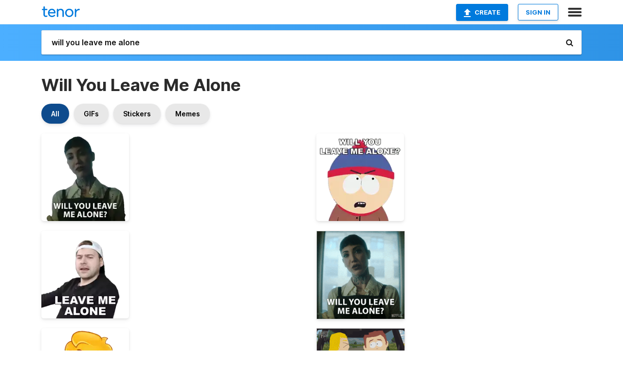

--- FILE ---
content_type: text/html; charset=utf-8
request_url: https://tenor.com/search/will-you-leave-me-alone-gifs
body_size: 38606
content:
<!DOCTYPE html>
<html lang="en" dir="ltr"><head><script id="data" type="text/x-cache" nonce="OGRiZmI0YmItZmUzYS00MDM5LTlmNzMtMmE3OTdiNGFkODE3">[base64]</script><title class="dynamic">Will You Leave Me Alone GIFs | Tenor</title><link class="dynamic" rel="canonical" href="https://tenor.com/search/will-you-leave-me-alone-gifs"><meta class="dynamic" name="keywords" content="will,you,leave,me,alone,gifs,search,memes"><meta class="dynamic" name="description" content="With Tenor, maker of GIF Keyboard, add popular Will You Leave Me Alone animated GIFs to your conversations. Share the best GIFs now &gt;&gt;&gt;"><meta class="dynamic" name="twitter:title" content="Will You Leave Me Alone GIFs | Tenor"><meta class="dynamic" name="twitter:description" content="With Tenor, maker of GIF Keyboard, add popular Will You Leave Me Alone animated GIFs to your conversations. Share the best GIFs now &gt;&gt;&gt;"><meta class="dynamic" name="twitter:site" content="@gifkeyboard"><meta class="dynamic" name="twitter:app:name:iphone" content="GIF Keyboard"><meta class="dynamic" name="twitter:app:name:ipad" content="GIF Keyboard"><meta class="dynamic" name="twitter:app:name:googleplay" content="GIF Keyboard"><meta class="dynamic" name="twitter:app:id:iphone" content="917932200"><meta class="dynamic" name="twitter:app:id:ipad" content="917932200"><meta class="dynamic" name="twitter:app:id:googleplay" content="com.riffsy.FBMGIFApp"><meta class="dynamic" property="al:ios:app_name" content="GIF Keyboard"><meta class="dynamic" property="al:ios:app_store_id" content="917932200"><meta class="dynamic" property="al:android:package" content="com.riffsy.FBMGIFApp"><meta class="dynamic" property="al:android:app_name" content="GIF Keyboard"><meta class="dynamic" property="fb:app_id" content="374882289330575"><meta class="dynamic" property="og:site_name" content="Tenor"><meta class="dynamic" property="og:title" content="Will You Leave Me Alone GIFs | Tenor"><meta class="dynamic" name="robots" content="noindex"><meta class="dynamic" name="apple-itunes-app" content="app-id=917932200,app-argument=https://tenor.com/search/will-you-leave-me-alone-gifs"><meta class="dynamic" name="twitter:app:url:googleplay" content="riffsy://search/will%20you%20leave%20me%20alone"><meta class="dynamic" property="al:android:url" content="riffsy://search/will%20you%20leave%20me%20alone"><link class="dynamic" rel="alternate" href="android-app://com.riffsy.FBMGIFApp/riffsy/search/will%20you%20leave%20me%20alone"><meta name="twitter:image" content="https://media1.tenor.com/m/vmZVb2NCVKQAAAAC/will-you-leave-me-alone-jenny-green.gif"><link rel="image_src" href="https://media1.tenor.com/m/vmZVb2NCVKQAAAAC/will-you-leave-me-alone-jenny-green.gif"><meta class="dynamic" property="og:url" content="https://media1.tenor.com/m/vmZVb2NCVKQAAAAC/will-you-leave-me-alone-jenny-green.gif"><meta class="dynamic" property="og:description" content="Click to view the GIF"><meta class="dynamic" property="og:type" content="website"><meta class="dynamic" property="og:image" content="https://media1.tenor.com/m/vmZVb2NCVKQAAAAC/will-you-leave-me-alone-jenny-green.gif"><meta class="dynamic" property="og:image:type" content="image/gif"><meta class="dynamic" property="og:image:width" content="498"><meta class="dynamic" property="og:image:height" content="498"><meta class="dynamic" property="og:video" content="https://media.tenor.com/vmZVb2NCVKQAAAPo/will-you-leave-me-alone-jenny-green.mp4"><meta class="dynamic" property="og:video:secure_url" content="https://media.tenor.com/vmZVb2NCVKQAAAPo/will-you-leave-me-alone-jenny-green.mp4"><meta class="dynamic" property="og:video:type" content="video/mp4"><meta class="dynamic" property="og:video:width" content="498"><meta class="dynamic" property="og:video:height" content="498"><meta class="dynamic" property="og:video" content="https://media.tenor.com/vmZVb2NCVKQAAAPs/will-you-leave-me-alone-jenny-green.webm"><meta class="dynamic" property="og:video:secure_url" content="https://media.tenor.com/vmZVb2NCVKQAAAPs/will-you-leave-me-alone-jenny-green.webm"><meta class="dynamic" property="og:video:type" content="video/webm"><meta class="dynamic" property="og:video:width" content="498"><meta class="dynamic" property="og:video:height" content="498"><script class="dynamic" type="application/ld+json">{"@context":"http:\u002F\u002Fschema.org","@type":"Article","author":"DeadBoyDetectives","creator":"DeadBoyDetectives","headline":"Will You Leave Me Alone GIFs | Tenor","name":"Will You Leave Me Alone GIFs | Tenor","url":"https:\u002F\u002Ftenor.com\u002Fsearch\u002Fwill-you-leave-me-alone-gifs","mainEntityOfPage":"https:\u002F\u002Ftenor.com\u002Fsearch\u002Fwill-you-leave-me-alone-gifs","keywords":"will,you,leave,me,alone,gifs,search,memes","dateModified":"2024-04-25T19:12:56.581Z","datePublished":"2024-04-25T19:12:56.581Z","publisher":{"@context":"http:\u002F\u002Fschema.org","@type":"Organization","name":"Tenor","logo":{"@type":"ImageObject","url":"https:\u002F\u002Ftenor.com\u002Fassets\u002Fimg\u002Ftenor-app-icon.png"},"sameAs":["https:\u002F\u002Ftwitter.com\u002Fgifkeyboard","https:\u002F\u002Fwww.facebook.com\u002Ftenorapp\u002F","https:\u002F\u002Fwww.linkedin.com\u002Fcompany\u002Ftenorinc\u002F"]},"image":{"@context":"http:\u002F\u002Fschema.org","@type":"ImageObject","author":"DeadBoyDetectives","creator":"DeadBoyDetectives","name":"Will You Leave Me Alone GIFs | Tenor","keywords":"will,you,leave,me,alone,gifs,search,memes","description":"With Tenor, maker of GIF Keyboard, add popular Will You Leave Me Alone animated GIFs to your conversations. Share the best GIFs now \u003E\u003E\u003E","url":"https:\u002F\u002Ftenor.com\u002Fsearch\u002Fwill-you-leave-me-alone-gifs","contentUrl":"https:\u002F\u002Fmedia1.tenor.com\u002Fm\u002FvmZVb2NCVKQAAAAC\u002Fwill-you-leave-me-alone-jenny-green.gif","thumbnailUrl":"https:\u002F\u002Fmedia.tenor.com\u002FvmZVb2NCVKQAAAAe\u002Fwill-you-leave-me-alone-jenny-green.png","width":498,"height":498,"dateCreated":"2024-04-25T19:12:56.581Z","uploadDate":"2024-04-25T19:12:56.581Z","representativeOfPage":true},"video":{"@context":"http:\u002F\u002Fschema.org","@type":"VideoObject","author":"DeadBoyDetectives","creator":"DeadBoyDetectives","name":"Will You Leave Me Alone GIFs | Tenor","keywords":"will,you,leave,me,alone,gifs,search,memes","description":"With Tenor, maker of GIF Keyboard, add popular Will You Leave Me Alone animated GIFs to your conversations. Share the best GIFs now \u003E\u003E\u003E","url":"https:\u002F\u002Ftenor.com\u002Fsearch\u002Fwill-you-leave-me-alone-gifs","contentUrl":"https:\u002F\u002Fmedia.tenor.com\u002FvmZVb2NCVKQAAAPo\u002Fwill-you-leave-me-alone-jenny-green.mp4","thumbnailUrl":"https:\u002F\u002Fmedia.tenor.com\u002FvmZVb2NCVKQAAAAe\u002Fwill-you-leave-me-alone-jenny-green.png","width":498,"height":498,"dateCreated":"2024-04-25T19:12:56.581Z","uploadDate":"2024-04-25T19:12:56.581Z","duration":"PT0M2S"}}</script><link rel="preconnect" href="https://www.googletagmanager.com"><link rel="preconnect" href="https://www.google-analytics.com"><link rel="dns-prefetch" href="//media.tenor.com"><link rel="preconnect" href="https://media.tenor.com"><link rel="stylesheet" type="text/css" href="/assets/dist/main.min.css?release=r20251209-1-master-44141"><meta charset="UTF-8"><meta name="viewport" content="width=device-width, initial-scale=1"><link rel="manifest" href="/assets/manifest.json"><link rel="shortcut icon" type="image/png" href="/assets/img/favicon/favicon-16x16.png"><link rel="apple-touch-icon" sizes="57x57" href="/assets/img/favicon/apple-touch-icon-57x57.png"><link rel="apple-touch-icon" sizes="60x60" href="/assets/img/favicon/apple-touch-icon-60x60.png"><link rel="apple-touch-icon" sizes="72x72" href="/assets/img/favicon/apple-touch-icon-72x72.png"><link rel="icon" type="image/png" href="/assets/img/favicon/favicon-16x16.png" sizes="16x16"><link rel="icon" type="image/png" href="/assets/img/favicon/favicon-32x32.png" sizes="32x32"><link rel="search" type="application/opensearchdescription+xml" href="/opensearch.xml" title="Tenor"><link rel="alternate" hreflang="x-default" href="https://tenor.com/search/will-you-leave-me-alone-gifs"><link rel="alternate" hreflang="af" href="https://tenor.com/af/search/will-you-leave-me-alone-gifs"><link rel="alternate" hreflang="am" href="https://tenor.com/am/search/will-you-leave-me-alone-gifs"><link rel="alternate" hreflang="az" href="https://tenor.com/az/search/will-you-leave-me-alone-gifs"><link rel="alternate" hreflang="be" href="https://tenor.com/be/search/will-you-leave-me-alone-gifs"><link rel="alternate" hreflang="bg" href="https://tenor.com/bg/search/will-you-leave-me-alone-gifs"><link rel="alternate" hreflang="bn" href="https://tenor.com/bn/search/will-you-leave-me-alone-gifs"><link rel="alternate" hreflang="bs" href="https://tenor.com/bs/search/will-you-leave-me-alone-gifs"><link rel="alternate" hreflang="ca" href="https://tenor.com/ca/search/will-you-leave-me-alone-gifs"><link rel="alternate" hreflang="cs" href="https://tenor.com/cs/search/will-you-leave-me-alone-gifs"><link rel="alternate" hreflang="da" href="https://tenor.com/da/search/will-you-leave-me-alone-gifs"><link rel="alternate" hreflang="de" href="https://tenor.com/de/search/will-you-leave-me-alone-gifs"><link rel="alternate" hreflang="de-AT" href="https://tenor.com/de-AT/search/will-you-leave-me-alone-gifs"><link rel="alternate" hreflang="de-CH" href="https://tenor.com/de-CH/search/will-you-leave-me-alone-gifs"><link rel="alternate" hreflang="el" href="https://tenor.com/el/search/will-you-leave-me-alone-gifs"><link rel="alternate" hreflang="en-AU" href="https://tenor.com/en-AU/search/will-you-leave-me-alone-gifs"><link rel="alternate" hreflang="en-CA" href="https://tenor.com/en-CA/search/will-you-leave-me-alone-gifs"><link rel="alternate" hreflang="en-GB" href="https://tenor.com/en-GB/search/will-you-leave-me-alone-gifs"><link rel="alternate" hreflang="en-IE" href="https://tenor.com/en-IE/search/will-you-leave-me-alone-gifs"><link rel="alternate" hreflang="en-IN" href="https://tenor.com/en-IN/search/will-you-leave-me-alone-gifs"><link rel="alternate" hreflang="en-NZ" href="https://tenor.com/en-NZ/search/will-you-leave-me-alone-gifs"><link rel="alternate" hreflang="en-SG" href="https://tenor.com/en-SG/search/will-you-leave-me-alone-gifs"><link rel="alternate" hreflang="en-ZA" href="https://tenor.com/en-ZA/search/will-you-leave-me-alone-gifs"><link rel="alternate" hreflang="es" href="https://tenor.com/es/search/will-you-leave-me-alone-gifs"><link rel="alternate" hreflang="es-419" href="https://tenor.com/es-419/search/will-you-leave-me-alone-gifs"><link rel="alternate" hreflang="es-AR" href="https://tenor.com/es-AR/search/will-you-leave-me-alone-gifs"><link rel="alternate" hreflang="es-BO" href="https://tenor.com/es-BO/search/will-you-leave-me-alone-gifs"><link rel="alternate" hreflang="es-CL" href="https://tenor.com/es-CL/search/will-you-leave-me-alone-gifs"><link rel="alternate" hreflang="es-CO" href="https://tenor.com/es-CO/search/will-you-leave-me-alone-gifs"><link rel="alternate" hreflang="es-CR" href="https://tenor.com/es-CR/search/will-you-leave-me-alone-gifs"><link rel="alternate" hreflang="es-DO" href="https://tenor.com/es-DO/search/will-you-leave-me-alone-gifs"><link rel="alternate" hreflang="es-EC" href="https://tenor.com/es-EC/search/will-you-leave-me-alone-gifs"><link rel="alternate" hreflang="es-GT" href="https://tenor.com/es-GT/search/will-you-leave-me-alone-gifs"><link rel="alternate" hreflang="es-HN" href="https://tenor.com/es-HN/search/will-you-leave-me-alone-gifs"><link rel="alternate" hreflang="es-MX" href="https://tenor.com/es-MX/search/will-you-leave-me-alone-gifs"><link rel="alternate" hreflang="es-NI" href="https://tenor.com/es-NI/search/will-you-leave-me-alone-gifs"><link rel="alternate" hreflang="es-PA" href="https://tenor.com/es-PA/search/will-you-leave-me-alone-gifs"><link rel="alternate" hreflang="es-PE" href="https://tenor.com/es-PE/search/will-you-leave-me-alone-gifs"><link rel="alternate" hreflang="es-PR" href="https://tenor.com/es-PR/search/will-you-leave-me-alone-gifs"><link rel="alternate" hreflang="es-PY" href="https://tenor.com/es-PY/search/will-you-leave-me-alone-gifs"><link rel="alternate" hreflang="es-SV" href="https://tenor.com/es-SV/search/will-you-leave-me-alone-gifs"><link rel="alternate" hreflang="es-US" href="https://tenor.com/es-US/search/will-you-leave-me-alone-gifs"><link rel="alternate" hreflang="es-UY" href="https://tenor.com/es-UY/search/will-you-leave-me-alone-gifs"><link rel="alternate" hreflang="es-VE" href="https://tenor.com/es-VE/search/will-you-leave-me-alone-gifs"><link rel="alternate" hreflang="et" href="https://tenor.com/et/search/will-you-leave-me-alone-gifs"><link rel="alternate" hreflang="eu" href="https://tenor.com/eu/search/will-you-leave-me-alone-gifs"><link rel="alternate" hreflang="fi" href="https://tenor.com/fi/search/will-you-leave-me-alone-gifs"><link rel="alternate" hreflang="fil" href="https://tenor.com/fil/search/will-you-leave-me-alone-gifs"><link rel="alternate" hreflang="fr" href="https://tenor.com/fr/search/will-you-leave-me-alone-gifs"><link rel="alternate" hreflang="fr-CA" href="https://tenor.com/fr-CA/search/will-you-leave-me-alone-gifs"><link rel="alternate" hreflang="fr-CH" href="https://tenor.com/fr-CH/search/will-you-leave-me-alone-gifs"><link rel="alternate" hreflang="gl" href="https://tenor.com/gl/search/will-you-leave-me-alone-gifs"><link rel="alternate" hreflang="gu" href="https://tenor.com/gu/search/will-you-leave-me-alone-gifs"><link rel="alternate" hreflang="hi" href="https://tenor.com/hi/search/will-you-leave-me-alone-gifs"><link rel="alternate" hreflang="hr" href="https://tenor.com/hr/search/will-you-leave-me-alone-gifs"><link rel="alternate" hreflang="hu" href="https://tenor.com/hu/search/will-you-leave-me-alone-gifs"><link rel="alternate" hreflang="hy" href="https://tenor.com/hy/search/will-you-leave-me-alone-gifs"><link rel="alternate" hreflang="id" href="https://tenor.com/id/search/will-you-leave-me-alone-gifs"><link rel="alternate" hreflang="is" href="https://tenor.com/is/search/will-you-leave-me-alone-gifs"><link rel="alternate" hreflang="it" href="https://tenor.com/it/search/will-you-leave-me-alone-gifs"><link rel="alternate" hreflang="ja" href="https://tenor.com/ja/search/will-you-leave-me-alone-gifs"><link rel="alternate" hreflang="ka" href="https://tenor.com/ka/search/will-you-leave-me-alone-gifs"><link rel="alternate" hreflang="kk" href="https://tenor.com/kk/search/will-you-leave-me-alone-gifs"><link rel="alternate" hreflang="km" href="https://tenor.com/km/search/will-you-leave-me-alone-gifs"><link rel="alternate" hreflang="kn" href="https://tenor.com/kn/search/will-you-leave-me-alone-gifs"><link rel="alternate" hreflang="ko" href="https://tenor.com/ko/search/will-you-leave-me-alone-gifs"><link rel="alternate" hreflang="ky" href="https://tenor.com/ky/search/will-you-leave-me-alone-gifs"><link rel="alternate" hreflang="lo" href="https://tenor.com/lo/search/will-you-leave-me-alone-gifs"><link rel="alternate" hreflang="lt" href="https://tenor.com/lt/search/will-you-leave-me-alone-gifs"><link rel="alternate" hreflang="lv" href="https://tenor.com/lv/search/will-you-leave-me-alone-gifs"><link rel="alternate" hreflang="mk" href="https://tenor.com/mk/search/will-you-leave-me-alone-gifs"><link rel="alternate" hreflang="ml" href="https://tenor.com/ml/search/will-you-leave-me-alone-gifs"><link rel="alternate" hreflang="mn" href="https://tenor.com/mn/search/will-you-leave-me-alone-gifs"><link rel="alternate" hreflang="mo" href="https://tenor.com/mo/search/will-you-leave-me-alone-gifs"><link rel="alternate" hreflang="mr" href="https://tenor.com/mr/search/will-you-leave-me-alone-gifs"><link rel="alternate" hreflang="ms" href="https://tenor.com/ms/search/will-you-leave-me-alone-gifs"><link rel="alternate" hreflang="my" href="https://tenor.com/my/search/will-you-leave-me-alone-gifs"><link rel="alternate" hreflang="ne" href="https://tenor.com/ne/search/will-you-leave-me-alone-gifs"><link rel="alternate" hreflang="nl" href="https://tenor.com/nl/search/will-you-leave-me-alone-gifs"><link rel="alternate" hreflang="no" href="https://tenor.com/no/search/will-you-leave-me-alone-gifs"><link rel="alternate" hreflang="pa" href="https://tenor.com/pa/search/will-you-leave-me-alone-gifs"><link rel="alternate" hreflang="pl" href="https://tenor.com/pl/search/will-you-leave-me-alone-gifs"><link rel="alternate" hreflang="pt" href="https://tenor.com/pt/search/will-you-leave-me-alone-gifs"><link rel="alternate" hreflang="pt-BR" href="https://tenor.com/pt-BR/search/will-you-leave-me-alone-gifs"><link rel="alternate" hreflang="pt-PT" href="https://tenor.com/pt-PT/search/will-you-leave-me-alone-gifs"><link rel="alternate" hreflang="ro" href="https://tenor.com/ro/search/will-you-leave-me-alone-gifs"><link rel="alternate" hreflang="ru" href="https://tenor.com/ru/search/will-you-leave-me-alone-gifs"><link rel="alternate" hreflang="si" href="https://tenor.com/si/search/will-you-leave-me-alone-gifs"><link rel="alternate" hreflang="sk" href="https://tenor.com/sk/search/will-you-leave-me-alone-gifs"><link rel="alternate" hreflang="sl" href="https://tenor.com/sl/search/will-you-leave-me-alone-gifs"><link rel="alternate" hreflang="sq" href="https://tenor.com/sq/search/will-you-leave-me-alone-gifs"><link rel="alternate" hreflang="sr" href="https://tenor.com/sr/search/will-you-leave-me-alone-gifs"><link rel="alternate" hreflang="sr-Latn" href="https://tenor.com/sr-Latn/search/will-you-leave-me-alone-gifs"><link rel="alternate" hreflang="sv" href="https://tenor.com/sv/search/will-you-leave-me-alone-gifs"><link rel="alternate" hreflang="sw" href="https://tenor.com/sw/search/will-you-leave-me-alone-gifs"><link rel="alternate" hreflang="ta" href="https://tenor.com/ta/search/will-you-leave-me-alone-gifs"><link rel="alternate" hreflang="te" href="https://tenor.com/te/search/will-you-leave-me-alone-gifs"><link rel="alternate" hreflang="th" href="https://tenor.com/th/search/will-you-leave-me-alone-gifs"><link rel="alternate" hreflang="tl" href="https://tenor.com/tl/search/will-you-leave-me-alone-gifs"><link rel="alternate" hreflang="tr" href="https://tenor.com/tr/search/will-you-leave-me-alone-gifs"><link rel="alternate" hreflang="uk" href="https://tenor.com/uk/search/will-you-leave-me-alone-gifs"><link rel="alternate" hreflang="uz" href="https://tenor.com/uz/search/will-you-leave-me-alone-gifs"><link rel="alternate" hreflang="vi" href="https://tenor.com/vi/search/will-you-leave-me-alone-gifs"><link rel="alternate" hreflang="zh-CN" href="https://tenor.com/zh-CN/search/will-you-leave-me-alone-gifs"><link rel="alternate" hreflang="zh-HK" href="https://tenor.com/zh-HK/search/will-you-leave-me-alone-gifs"><link rel="alternate" hreflang="zh-TW" href="https://tenor.com/zh-TW/search/will-you-leave-me-alone-gifs"><link rel="alternate" hreflang="zu" href="https://tenor.com/zu/search/will-you-leave-me-alone-gifs"></head><body><script async type="text/javascript" src="/assets/dist/main.min.js?release=r20251209-1-master-44141" fetchpriority="high"></script><div id="root"><div class="BaseApp"><div class="Banner TOSBanner hidden"><div class="container"><span class="iconfont-remove" aria-hidden="true"></span>We&#039;ve updated our <span class="linkElements"><a href="/legal-terms" rel="noopener">Terms of Service</a> and <a href="https://policies.google.com/privacy?hl=en" rel="noopener">Privacy Policy</a></span>. By continuing you agree to Tenor&#039;s <span class="linkElements"><a href="/legal-terms" rel="noopener">Terms of Service</a> and <a href="https://policies.google.com/privacy?hl=en" rel="noopener">Privacy Policy</a></span>.</div></div><div class="Banner LanguageBanner hidden"><div class="container"><span class="iconfont-remove" aria-hidden="true"></span><div>Tenor.com has been translated based on your browser&#039;s language setting. If you want to change the language, click <span class="linkElements"><button>here</button></span>.</div></div></div><nav class="NavBar"><div class="container"><span itemscope itemtype="http://schema.org/Organization"><a class="navbar-brand" itemProp="url" href="/"><img src="/assets/img/tenor-logo.svg" width="80" height="22" alt="Tenor logo" itemprop="logo"></a></span><div class="nav-buttons"><div class="account-buttons"><a class="button upload-button" href="/gif-maker?utm_source=nav-bar&amp;utm_medium=internal&amp;utm_campaign=gif-maker-entrypoints"><img src="/assets/icons/upload-icon.svg" width="14" height="17" alt="Upload icon">Create</a><button class="white-button">SIGN IN</button></div><span class=" ToggleMenu"><span class="menu-button navicon-button x ToggleMenu-button"><div class="navicon"></div></span><div class="animated NavMenu"><div class="section"><div class="header">Products</div><ul><li><a href="https://apps.apple.com/app/apple-store/id917932200?pt=39040802&amp;ct=NavGifKeyboard&amp;mt=8" rel="noopener">GIF Keyboard</a></li><li><a href="https://play.google.com/store/apps/details?id=com.riffsy.FBMGIFApp" rel="noopener">Android</a></li><li><a href="/contentpartners">Content Partners</a></li></ul></div><div class="section"><div class="header">Explore</div><ul><li><button>Language</button></li><li><a href="/reactions">Reaction GIFs</a></li><li><a href="/explore">Explore GIFs</a></li></ul></div><div class="section"><div class="header">Company</div><ul><li><a href="/about-us">About</a></li><li><a href="/press">Press</a></li><li><a href="https://blog.tenor.com/" rel="noopener">Blog</a></li><li><a href="https://support.google.com/tenor" rel="noopener">FAQ</a></li><li><a href="/legal-terms">Terms and Privacy</a></li><li><a href="/assets/dist/licenses.txt" rel="noopener">Website Licenses</a></li><li><a href="https://support.google.com/tenor/gethelp?hl=en" rel="noopener">Contact Us</a></li></ul></div><div class="section"><div class="header">API</div><ul><li><a href="/gifapi" rel="noopener">Tenor GIF API</a></li><li><a href="https://developers.google.com/tenor/guides/endpoints" rel="noopener">GIF API Documentation</a></li><li><a href="/gifapi/unity-ar-gif-sdk" rel="noopener">Unity AR SDK</a></li></ul></div></div></span></div></div></nav><div class="TopBarComponent TopSearchBar"><div class="TopBar"><div class="container"><a class="navbar-brand" itemProp="url" href="/"><img src="/assets/img/tenor-logo-white.svg" width="80" height="22" alt="Tenor logo" itemprop="logo"></a><div class="search-bar-wrapper"><form class="SearchBar"><input name="q" value="will you leave me alone" placeholder="Search for GIFs and Stickers" autocomplete="off"><span class="iconfont-search" aria-hidden="true"></span></form></div></div></div></div><div class="SearchPage container page"><!--!--><div class="gallery-container" itemscope itemtype="http://schema.org/ImageGallery"><meta itemprop="url" content="https://tenor.com/search/will-you-leave-me-alone-gifs"><meta itemprop="mainEntityOfPage" content="https://tenor.com/search/will-you-leave-me-alone-gifs"><meta itemprop="keywords" content="will,you,leave,me,alone,gifs,search,memes"><meta itemprop="headline" content="Will You Leave Me Alone GIFs | Tenor"><meta itemprop="name" content="Will You Leave Me Alone GIFs | Tenor"><h1>Will You Leave Me Alone</h1><div class="search"><div class="UniversalSearchFormatToggle"><a class="UniversalSearchFormatToggleButton selected" href="/search/will-you-leave-me-alone-gifs">All</a><a class="UniversalSearchFormatToggleButton" href="/search/will-you-leave-me-alone-gifs?format=gifs">GIFs</a><a class="UniversalSearchFormatToggleButton" href="/search/will-you-leave-me-alone-gifs?format=stickers">Stickers</a><a class="UniversalSearchFormatToggleButton" href="/search/will-you-leave-me-alone-gifs?format=memes">Memes</a></div><div class="UniversalGifList" style="height:4464px;"><div class="column"><figure class="UniversalGifListItem clickable" data-index="0" data-width="220" data-height="220" style="top:0px;"><a href="/view/will-you-leave-me-alone-jenny-green-dead-boy-detectives-can-you-give-me-some-space-netflix-gif-13719747251725816996"><div class="Sticker"><img src="https://media.tenor.com/vmZVb2NCVKQAAAAm/will-you-leave-me-alone-jenny-green.webp" width="180" height="180" alt="a woman says &quot; will you leave me alone &quot; in a sticker" loading="lazy"></div><div class="overlay"></div></a><figcaption class="tags"><ul><li><a href="/search/will-you-leave-me-alone-gifs">#will-you-leave-me-alone</a></li></ul></figcaption><!--!--></figure><figure class="UniversalGifListItem clickable" data-index="2" data-width="220" data-height="220" style="top:200px;"><a href="/view/leave-me-alone-jared-dines-get-lost-get-out-of-my-sight-gif-21651954"><div class="Sticker"><img src="https://media.tenor.com/-xG5aOd4C0cAAAAm/leave-me-alone-jared-dines.webp" width="180" height="180" alt="Leave Me Alone Jared Dines Sticker" loading="lazy"></div><div class="overlay"></div></a><figcaption class="tags"><ul><li><a href="/search/leave-me-alone-gifs">#Leave-Me-Alone</a></li><li><a href="/search/jared-dines-gifs">#Jared-Dines</a></li></ul></figcaption><!--!--></figure><figure class="UniversalGifListItem clickable" data-index="4" data-width="220" data-height="220" style="top:400px;"><a href="/view/leave-me-alone-leave-me-leave-leaveme-leave-me-out-of-it-gif-17734554088782134427"><div class="Sticker"><img src="https://media.tenor.com/9h3K-2fPfJsAAAAm/leave-me-alone-leave-me.webp" width="180" height="180" alt="a cartoon character with the words leave me alone written below it" loading="lazy"></div><div class="overlay"></div></a><figcaption class="tags"><ul><li><a href="/search/leave-me-alone-gifs">#leave-me-alone</a></li><li><a href="/search/leave-me-gifs">#leave-me</a></li><li><a href="/search/leave-gifs">#leave</a></li></ul></figcaption><!--!--></figure><figure class="UniversalGifListItem clickable" data-index="7" data-width="220" data-height="220" style="top:600px;"><a href="/view/will-you-just-please-leave-me-alone-dale-the-oval-back-off-dont-talk-to-me-gif-22492403"><div class="Gif"><picture><source media="(max-width:840px)" type="video/mp4" srcset="https://media.tenor.com/LylhRj-knjQAAAP1/will-you-just-please-leave-me-alone-dale.mp4 148w"><source media="(max-width:840px)" type="image/webp" srcset="https://media.tenor.com/LylhRj-knjQAAAA1/will-you-just-please-leave-me-alone-dale.webp 200w"><img src="https://media.tenor.com/LylhRj-knjQAAAAM/will-you-just-please-leave-me-alone-dale.gif" width="180" height="180" alt="a man in a white shirt is standing in front of a car and says &quot; will you just please &quot;" loading="lazy"></picture></div><div class="overlay"></div></a><div class="actions"><span class="GifFavButton FavButton" aria-hidden="true"></span></div><figcaption class="tags"><ul></ul></figcaption><!--!--></figure><figure class="UniversalGifListItem clickable" data-index="9" data-width="220" data-height="393" style="top:800px;"><a href="/view/leave-me-alone-leave-me-please-leave-please-leave-me-alone-teri-toh-gif-25671587"><div class="Gif"><picture><source type="video/mp4" srcset="https://media.tenor.com/0WXXuZjAmScAAAP1/leave-me-alone-leave-me.mp4 320w"><source media="(max-width:840px)" type="image/webp" srcset="https://media.tenor.com/0WXXuZjAmScAAAA1/leave-me-alone-leave-me.webp 114w"><img src="https://media.tenor.com/0WXXuZjAmScAAAAM/leave-me-alone-leave-me.gif" width="180" height="321.54545454545456" alt="two pomeranian dogs are playing with a toy and the caption leave me alone" loading="lazy"></picture></div><div class="overlay"></div></a><div class="actions"><span class="GifFavButton FavButton" aria-hidden="true"></span></div><figcaption class="tags"><ul><li><a href="/search/leave-me-alone-gifs">#Leave-Me-Alone</a></li><li><a href="/search/leave-me-gifs">#Leave-Me</a></li></ul></figcaption><!--!--></figure><figure class="UniversalGifListItem clickable" data-index="12" data-width="220" data-height="220" style="top:1141.5454545454545px;"><a href="/view/i-dont-want-you-to-go-claire-crosby-claire-and-the-crosbys-the-crosbys-please-stay-with-me-gif-27377126"><div class="Sticker"><img src="https://media.tenor.com/hJVZTwH0gTcAAAAm/i-dont-want-you-to-go-claire-crosby.webp" width="180" height="180" alt="a little girl in a pink dress says i don t want you to go" loading="lazy"></div><div class="overlay"></div></a><figcaption class="tags"><ul><li><a href="/search/i-dont-want-you-to-go-gifs">#I-Dont-Want-You-To-Go</a></li></ul></figcaption><!--!--></figure><figure class="UniversalGifListItem clickable" data-index="14" data-width="220" data-height="220" style="top:1341.5454545454545px;"><a href="/view/animal-bunny-rabbit-cute-lonely-gif-1446547084228007183"><div class="Sticker"><img src="https://media.tenor.com/FBMq6LJJlQ8AAAAm/animal-bunny.webp" width="180" height="180" alt="a drawing of a bunny with the words &quot; leave me alone &quot; behind it" loading="lazy"></div><div class="overlay"></div></a><figcaption class="tags"><ul><li><a href="/search/animal-gifs">#animal</a></li><li><a href="/search/bunny-gifs">#bunny</a></li><li><a href="/search/rabbit-gifs">#rabbit</a></li><li><a href="/search/cute-gifs">#cute</a></li></ul></figcaption><!--!--></figure><figure class="UniversalGifListItem clickable" data-index="16" data-width="516" data-height="715" style="top:1541.5454545454545px;"><a href="/gif-maker?utm_source=search-page&amp;utm_medium=internal&amp;utm_campaign=gif-maker-entrypoints"><div class="Gif Card" style="font-size:12.47093023255814px;height:249.4186046511628px;"><div class="header"><p>Click here</p><p>to upload to Tenor</p></div><picture><source type="video/mp4" srcset="/assets/img/gif-maker-entrypoints/search-entrypoint-optimized.mp4 516w"><source type="image/webp" srcset="/assets/img/gif-maker-entrypoints/search-entrypoint-optimized.webp 516w"><img src="/assets/img/gif-maker-entrypoints/search-entrypoint-optimized.gif" width="180" height="146.51162790697674" loading="lazy"></picture><div class="footer"><p>Upload your own GIFs</p></div></div><div class="overlay"></div></a><figcaption class="tags"><ul></ul></figcaption><!--!--></figure><figure class="UniversalGifListItem clickable" data-index="19" data-width="220" data-height="220" style="top:1810.9640591966172px;"><a href="/view/out-of-service-on-a-break-ooo-out-of-office-break-gif-10619711622943445706"><div class="Sticker"><img src="https://media.tenor.com/k2DLdJahksoAAAAm/out-of-service-on-a-break.webp" width="180" height="180" alt="a penguin holds a sign that says temporarily out of service" loading="lazy"></div><div class="overlay"></div></a><figcaption class="tags"><ul><li><a href="/search/out-of-service-gifs">#out-of-service</a></li><li><a href="/search/on-a-break-gifs">#on-a-break</a></li><li><a href="/search/ooo-gifs">#ooo</a></li></ul></figcaption><!--!--></figure><figure class="UniversalGifListItem clickable" data-index="21" data-width="220" data-height="124" style="top:2010.9640591966172px;"><a href="/view/whyd-you-leave-me-joe-goldberg-you-s3e10-abandon-gif-23568762"><div class="Gif"><picture><source type="video/mp4" srcset="https://media.tenor.com/Rv1BhtppACwAAAP1/whyd-you-leave-me-joe-goldberg.mp4 320w"><source media="(max-width:840px)" type="image/webp" srcset="https://media.tenor.com/Rv1BhtppACwAAAA1/whyd-you-leave-me-joe-goldberg.webp 200w"><img src="https://media.tenor.com/Rv1BhtppACwAAAAM/whyd-you-leave-me-joe-goldberg.gif" width="180" height="101.45454545454547" alt="Whyd You Leave Me Joe Goldberg GIF" loading="lazy"></picture></div><div class="overlay"></div></a><div class="actions"><span class="GifFavButton FavButton" aria-hidden="true"></span></div><figcaption class="tags"><ul><li><a href="/search/whyd-you-leave-me-gifs">#Whyd-You-Leave-Me</a></li><li><a href="/search/joe-goldberg-gifs">#Joe-Goldberg</a></li></ul></figcaption><!--!--></figure><figure class="UniversalGifListItem clickable" data-index="23" data-width="220" data-height="220" style="top:2132.4186046511627px;"><a href="/view/just-leave-me-alone-okay-eric-cartman-south-park-s14e8-poor-and-stupid-gif-23123132"><div class="Sticker"><img src="https://media.tenor.com/FMJqAXunacwAAAAm/just-leave-me-alone-okay-eric-cartman.webp" width="180" height="180" alt="a cartoon character from south park is crying and says just leave me alone okay" loading="lazy"></div><div class="overlay"></div></a><figcaption class="tags"><ul><li><a href="/search/just-leave-me-alone-okay-gifs">#Just-Leave-Me-Alone-Okay</a></li></ul></figcaption><!--!--></figure><figure class="UniversalGifListItem clickable" data-index="25" data-width="220" data-height="124" style="top:2332.4186046511627px;"><a href="/view/can-you-leave-me-alone-now-ruby-sunday-doctor-who-could-you-please-just-go-now-73-yards-gif-2733073549963445975"><div class="Sticker"><img src="https://media.tenor.com/Je3T6cqWRtcAAAAm/can-you-leave-me-alone-now-ruby-sunday.webp" width="180" height="101.45454545454547" alt="a woman wearing glasses is looking down and the words can you leave me alone now" loading="lazy"></div><div class="overlay"></div></a><figcaption class="tags"><ul><li><a href="/search/can-you-leave-me-alone-now-gifs">#can-you-leave-me-alone-now</a></li></ul></figcaption><!--!--></figure><figure class="UniversalGifListItem clickable" data-index="27" data-width="220" data-height="124" style="top:2453.873150105708px;"><a href="/view/go-away-tina-jackson-tales-ms-jackson-s3e7-gif-26760834"><div class="Sticker"><img src="https://media.tenor.com/bfLQhnlP9dsAAAAm/go-away-tina-jackson.webp" width="180" height="101.45454545454547" alt="a woman is screaming with the words go away written on her face ." loading="lazy"></div><div class="overlay"></div></a><figcaption class="tags"><ul><li><a href="/search/go-away-gifs">#Go-Away</a></li><li><a href="/search/tina-jackson-gifs">#Tina-Jackson</a></li><li><a href="/search/tales-gifs">#tales</a></li></ul></figcaption><!--!--></figure><figure class="UniversalGifListItem clickable" data-index="28" data-width="220" data-height="220" style="top:2575.3276955602537px;"><a href="/view/could-you-actually-leave-lidia-bennett-moonshine-202-would-you-please-go-gif-26961551"><div class="Gif"><picture><source type="video/mp4" srcset="https://media.tenor.com/ELmM4oF4fmkAAAP1/could-you-actually-leave-lidia-bennett.mp4 232w"><source media="(max-width:840px)" type="image/webp" srcset="https://media.tenor.com/ELmM4oF4fmkAAAA1/could-you-actually-leave-lidia-bennett.webp 200w"><img src="https://media.tenor.com/ELmM4oF4fmkAAAAM/could-you-actually-leave-lidia-bennett.gif" width="180" height="180" alt="a woman is smiling with the words &quot; could you actually &quot; behind her" loading="lazy"></picture></div><div class="overlay"></div></a><div class="actions"><span class="GifFavButton FavButton" aria-hidden="true"></span></div><figcaption class="tags"><ul><li><a href="/search/could-you-actually-leave-gifs">#Could-You-Actually-Leave</a></li></ul></figcaption><!--!--></figure><figure class="UniversalGifListItem clickable" data-index="30" data-width="220" data-height="124" style="top:2775.3276955602537px;"><a href="/view/will-you-please-leave-me-alone-move-get-out-gif-15622135"><div class="Gif"><picture><source type="video/mp4" srcset="https://media.tenor.com/rnt4Sl2MRYwAAAP1/will-you-please.mp4 258w"><source media="(max-width:840px)" type="image/webp" srcset="https://media.tenor.com/rnt4Sl2MRYwAAAA1/will-you-please.webp 200w"><img src="https://media.tenor.com/rnt4Sl2MRYwAAAAM/will-you-please.gif" width="180" height="101.45454545454547" alt="a woman says &quot; will you please leave me alone &quot; in front of a bet logo" loading="lazy"></picture></div><div class="overlay"></div></a><div class="actions"><span class="GifFavButton FavButton" aria-hidden="true"></span></div><figcaption class="tags"><ul><li><a href="/search/will-you-gifs">#Will-You</a></li><li><a href="/search/please-gifs">#Please</a></li><li><a href="/search/leave-me-alone-gifs">#Leave-Me-Alone</a></li></ul></figcaption><!--!--></figure><figure class="UniversalGifListItem clickable" data-index="32" data-width="220" data-height="207" style="top:2896.782241014799px;"><a href="/view/encanto-youre-not-going-to-leave-me-alone-leave-me-alone-mirabel-madrigal-gif-26112774"><div class="Gif"><picture><source type="video/mp4" srcset="https://media.tenor.com/HM769MfPnXMAAAP1/encanto-youre-not-going-to-leave-me-alone.mp4 320w"><source media="(max-width:840px)" type="image/webp" srcset="https://media.tenor.com/HM769MfPnXMAAAA1/encanto-youre-not-going-to-leave-me-alone.webp 200w"><img src="https://media.tenor.com/HM769MfPnXMAAAAM/encanto-youre-not-going-to-leave-me-alone.gif" width="180" height="169.36363636363637" alt="a cartoon character says &quot; you &#039;re not gonna leave me alone are you ? &quot;" loading="lazy"></picture></div><div class="overlay"></div></a><div class="actions"><span class="GifFavButton FavButton" aria-hidden="true"></span></div><figcaption class="tags"><ul><li><a href="/search/encanto-gifs">#encanto</a></li></ul></figcaption><!--!--></figure><figure class="UniversalGifListItem clickable" data-index="34" data-width="220" data-height="122" style="top:3086.1458773784357px;"><a href="/view/no-just-no-no-leave-me-alone-shut-up-virgil-sanders-gif-16274487"><div class="Gif"><picture><source type="video/mp4" srcset="https://media.tenor.com/6lD3uZGxaz0AAAP1/no-just-no-no.mp4 320w"><source media="(max-width:840px)" type="image/webp" srcset="https://media.tenor.com/6lD3uZGxaz0AAAA1/no-just-no-no.webp 200w"><img src="https://media.tenor.com/6lD3uZGxaz0AAAAM/no-just-no-no.gif" width="180" height="99.81818181818183" alt="a man with purple hair says no just no leave me alone" loading="lazy"></picture></div><div class="overlay"></div></a><div class="actions"><span class="GifFavButton FavButton" aria-hidden="true"></span></div><figcaption class="tags"><ul><li><a href="/search/no-just-no-gifs">#No-Just-No</a></li><li><a href="/search/no-gifs">#no</a></li><li><a href="/search/leave-me-alone-gifs">#Leave-Me-Alone</a></li></ul></figcaption><!--!--></figure><figure class="UniversalGifListItem clickable" data-index="36" data-width="220" data-height="220" style="top:3205.9640591966177px;"><a href="/view/dont-go-dont-leave-dont-leave-me-alone-stay-with-me-stay-please-gif-3737213813755074065"><div class="Sticker"><img src="https://media.tenor.com/M91AKbqN1hEAAAAm/dont-go-dont-leave.webp" width="180" height="180" alt="a brown teddy bear with a crying face and the words &quot; do n&#039;t go &quot;" loading="lazy"></div><div class="overlay"></div></a><figcaption class="tags"><ul><li><a href="/search/dont-go-gifs">#dont-go</a></li><li><a href="/search/dont-leave-gifs">#dont-leave</a></li></ul></figcaption><!--!--></figure><figure class="UniversalGifListItem clickable" data-index="38" data-width="220" data-height="81" style="top:3405.9640591966177px;"><a href="/view/dont-leave-dont-go-stay-gif-17357501"><div class="Sticker"><img src="https://media.tenor.com/zTD8quGG5TkAAAAm/dont-leave-dont-go.webp" width="180" height="66.27272727272728" alt="a sign that says &quot; don &#039;t leave me &quot; in purple" loading="lazy"></div><div class="overlay"></div></a><figcaption class="tags"><ul><li><a href="/search/dont-leave-gifs">#Dont-Leave</a></li><li><a href="/search/dont-go-gifs">#Dont-Go</a></li><li><a href="/search/stay-gifs">#stay</a></li></ul></figcaption><!--!--></figure><figure class="UniversalGifListItem clickable" data-index="39" data-width="220" data-height="220" style="top:3492.236786469345px;"><a href="/view/get-away-from-me-tweek-tweak-south-park-s6e11-child-abduction-is-not-funny-gif-22096366"><div class="Sticker"><img src="https://media.tenor.com/of-BoxH_GfAAAAAm/get-away-from-me-tweek-tweak.webp" width="180" height="180" alt="a cartoon character says &quot; get away from me &quot; on a white background" loading="lazy"></div><div class="overlay"></div></a><figcaption class="tags"><ul><li><a href="/search/get-away-from-me-gifs">#Get-Away-From-Me</a></li><li><a href="/search/tweek-tweak-gifs">#Tweek-Tweak</a></li></ul></figcaption><!--!--></figure><figure class="UniversalGifListItem clickable" data-index="41" data-width="220" data-height="128" style="top:3692.236786469345px;"><a href="/view/dr-dolittle-leave-me-alone-stop-bugging-me-angry-annoyed-gif-2314022191930977087"><div class="Gif"><picture><source type="video/mp4" srcset="https://media.tenor.com/IB0O7GBqqz8AAAP1/dr-dolittle-leave-me-alone.mp4 320w"><source media="(max-width:840px)" type="image/webp" srcset="https://media.tenor.com/IB0O7GBqqz8AAAA1/dr-dolittle-leave-me-alone.webp 200w"><img src="https://media.tenor.com/IB0O7GBqqz8AAAAM/dr-dolittle-leave-me-alone.gif" width="180" height="104.72727272727273" alt="a man is standing in front of a door with the words &quot; leave me alone &quot; written below him" loading="lazy"></picture></div><div class="overlay"></div></a><div class="actions"><span class="GifFavButton FavButton" aria-hidden="true"></span></div><figcaption class="tags"><ul><li><a href="/search/dr-dolittle-gifs">#dr-dolittle</a></li><li><a href="/search/leave-me-alone-gifs">#leave-me-alone</a></li></ul></figcaption><!--!--></figure><figure class="UniversalGifListItem clickable" data-index="44" data-width="220" data-height="162" style="top:3816.9640591966177px;"><a href="/view/okay-dont-leave-me-gif-15824599"><div class="Gif"><picture><source type="video/mp4" srcset="https://media.tenor.com/vXVAU-ydiiwAAAP1/okay-dont-leave-me.mp4 320w"><source media="(max-width:840px)" type="image/webp" srcset="https://media.tenor.com/vXVAU-ydiiwAAAA1/okay-dont-leave-me.webp 200w"><img src="https://media.tenor.com/vXVAU-ydiiwAAAAM/okay-dont-leave-me.gif" width="180" height="132.54545454545456" alt="a person walking on a tiled floor with the words &quot; do n&#039;t leave me &quot; in red" loading="lazy"></picture></div><div class="overlay"></div></a><div class="actions"><span class="GifFavButton FavButton" aria-hidden="true"></span></div><figcaption class="tags"><ul><li><a href="/search/okay-gifs">#okay</a></li><li><a href="/search/dont-leave-me-gifs">#Dont-Leave-Me</a></li></ul></figcaption><!--!--></figure><figure class="UniversalGifListItem clickable" data-index="46" data-width="220" data-height="220" style="top:3969.509513742072px;"><a href="/view/kikicat-kikiapp-sad-cry-crying-gif-19383378"><div class="Sticker"><img src="https://media.tenor.com/XTTBlI45tpkAAAAm/kikicat-kikiapp.webp" width="180" height="180" alt="a cartoon cat says do n&#039;t tease me ." loading="lazy"></div><div class="overlay"></div></a><figcaption class="tags"><ul><li><a href="/search/kikicat-gifs">#KIKICAT</a></li><li><a href="/search/kikiapp-gifs">#KIKIAPP</a></li><li><a href="/search/sad-gifs">#sad</a></li><li><a href="/search/cry-gifs">#cry</a></li></ul></figcaption><!--!--></figure><figure class="UniversalGifListItem clickable" data-index="49" data-width="220" data-height="122" style="top:4169.509513742072px;"><a href="/view/bo-burnham-straight-white-male-leave-us-alone-no-leave-me-alone-gif-27587082"><div class="Gif"><picture><source type="video/mp4" srcset="https://media.tenor.com/sQb5qytsgqYAAAP1/bo-burnham-straight-white-male.mp4 258w"><source media="(max-width:840px)" type="image/webp" srcset="https://media.tenor.com/sQb5qytsgqYAAAA1/bo-burnham-straight-white-male.webp 200w"><img src="https://media.tenor.com/sQb5qytsgqYAAAAM/bo-burnham-straight-white-male.gif" width="180" height="99.81818181818183" alt="a man singing into a microphone with the words &quot; can t you just leave us alone &quot;" loading="lazy"></picture></div><div class="overlay"></div></a><div class="actions"><span class="GifFavButton FavButton" aria-hidden="true"></span></div><figcaption class="tags"><ul><li><a href="/search/bo-burnham-gifs">#Bo-Burnham</a></li><li><a href="/search/straight-white-male-gifs">#Straight-White-Male</a></li></ul></figcaption><!--!--></figure></div><div class="column"><figure class="UniversalGifListItem clickable" data-index="1" data-width="220" data-height="220" style="top:0px;"><a href="/view/will-you-leave-me-alone-stan-marsh-south-park-s6e3-asspen-gif-22149591"><div class="Sticker"><img src="https://media.tenor.com/iXx1FJqDPpgAAAAm/will-you-leave-me-alone-stan-marsh.webp" width="180" height="180" alt="stan marsh from south park is asking if you will leave him alone" loading="lazy"></div><div class="overlay"></div></a><figcaption class="tags"><ul><li><a href="/search/will-you-leave-me-alone-gifs">#Will-You-Leave-Me-Alone</a></li></ul></figcaption><!--!--></figure><figure class="UniversalGifListItem clickable" data-index="3" data-width="220" data-height="220" style="top:200px;"><a href="/view/will-you-leave-me-alone-jenny-green-dead-boy-detectives-can-you-give-me-some-space-netflix-gif-11850688762922876919"><div class="Gif"><picture><source type="video/mp4" srcset="https://media.tenor.com/pHYapGm7P_cAAAP1/will-you-leave-me-alone-jenny-green.mp4 320w"><source media="(max-width:840px)" type="image/webp" srcset="https://media.tenor.com/pHYapGm7P_cAAAA1/will-you-leave-me-alone-jenny-green.webp 200w"><img src="https://media.tenor.com/pHYapGm7P_cAAAAM/will-you-leave-me-alone-jenny-green.gif" width="180" height="180" alt="a woman with a tattoo on her neck is asking if she should leave her alone" loading="lazy"></picture></div><div class="overlay"></div></a><div class="actions"><span class="GifFavButton FavButton" aria-hidden="true"></span></div><figcaption class="tags"><ul><li><a href="/search/will-you-leave-me-alone-gifs">#will-you-leave-me-alone</a></li></ul></figcaption><!--!--></figure><figure class="UniversalGifListItem clickable" data-index="5" data-width="220" data-height="124" style="top:400px;"><a href="/view/you-cant-leave-me-alone-stephen-stotch-linda-stotch-south-park-s22e5-gif-20603055"><div class="Gif"><picture><source media="(max-width:840px)" type="image/webp" srcset="https://media.tenor.com/Ji-4MNkawQwAAAA1/you-cant-leave-me-alone-stephen-stotch.webp 200w"><img src="https://media.tenor.com/Ji-4MNkawQwAAAAM/you-cant-leave-me-alone-stephen-stotch.gif" width="180" height="101.45454545454547" alt="a cartoon of two people in a car with the words you can &#039;t leave me alone" loading="lazy"></picture></div><div class="overlay"></div></a><div class="actions"><span class="GifFavButton FavButton" aria-hidden="true"></span></div><figcaption class="tags"><ul><li><a href="/search/you-cant-leave-me-alone-gifs">#You-Cant-Leave-Me-Alone</a></li></ul></figcaption><!--!--></figure><figure class="UniversalGifListItem clickable" data-index="6" data-width="220" data-height="220" style="top:521.4545454545455px;"><a href="/view/dont-go-dont-leave-dont-leave-me-alone-stay-with-me-stay-please-gif-6709210316008043594"><div class="Gif"><picture><source type="video/mp4" srcset="https://media.tenor.com/XRvnPEkLtEoAAAP1/dont-go-dont-leave.mp4 320w"><source media="(max-width:840px)" type="image/webp" srcset="https://media.tenor.com/XRvnPEkLtEoAAAA1/dont-go-dont-leave.webp 200w"><img src="https://media.tenor.com/XRvnPEkLtEoAAAAM/dont-go-dont-leave.gif" width="180" height="180" alt="a teddy bear with tears in his eyes and the words &quot; do n&#039;t go &quot;" loading="lazy"></picture></div><div class="overlay"></div></a><div class="actions"><span class="GifFavButton FavButton" aria-hidden="true"></span></div><figcaption class="tags"><ul><li><a href="/search/dont-go-gifs">#dont-go</a></li><li><a href="/search/dont-leave-gifs">#dont-leave</a></li></ul></figcaption><!--!--></figure><figure class="UniversalGifListItem clickable" data-index="8" data-width="220" data-height="123" style="top:721.4545454545455px;"><a href="/view/sml-marvin-no-leave-me-alone-go-away-leave-me-alone-gif-26295311"><div class="Gif"><picture><source type="video/mp4" srcset="https://media.tenor.com/-czhVwI3xtMAAAP1/sml-marvin.mp4 320w"><source media="(max-width:840px)" type="image/webp" srcset="https://media.tenor.com/-czhVwI3xtMAAAA1/sml-marvin.webp 200w"><img src="https://media.tenor.com/-czhVwI3xtMAAAAM/sml-marvin.gif" width="180" height="100.63636363636364" alt="a picture of a mickey mouse and a monkey with the words &quot; no leave me alone &quot; below them" loading="lazy"></picture></div><div class="overlay"></div></a><div class="actions"><span class="GifFavButton FavButton" aria-hidden="true"></span></div><figcaption class="tags"><ul><li><a href="/search/sml-gifs">#sml</a></li><li><a href="/search/marvin-gifs">#marvin</a></li><li><a href="/search/no-leave-me-alone-gifs">#No-Leave-Me-Alone</a></li></ul></figcaption><!--!--></figure><figure class="UniversalGifListItem clickable" data-index="10" data-width="220" data-height="220" style="top:842.0909090909091px;"><a href="/view/i-dont-wanna-talk-abba-the-winner-takes-it-all-song-i-dont-want-to-speak-to-you-dont-talk-to-me-gif-26387656"><div class="Sticker"><img src="https://media.tenor.com/J80KwZu15Q4AAAAm/i-dont-wanna-talk-abba.webp" width="180" height="180" alt="a sign that says &quot; i don t wanna talk &quot; on it" loading="lazy"></div><div class="overlay"></div></a><figcaption class="tags"><ul><li><a href="/search/i-dont-wanna-talk-gifs">#I-Dont-Wanna-Talk</a></li><li><a href="/search/abba-gifs">#abba</a></li></ul></figcaption><!--!--></figure><figure class="UniversalGifListItem clickable" data-index="11" data-width="220" data-height="220" style="top:1042.090909090909px;"><a href="/view/would-you-leave-me-alone-stan-marsh-ike-broflovski-south-park-s6e3-gif-22107812"><div class="Gif"><picture><source media="(max-width:840px)" type="image/webp" srcset="https://media.tenor.com/30WXAmuBCZMAAAA1/would-you-leave-me-alone-stan-marsh.webp 200w"><img src="https://media.tenor.com/30WXAmuBCZMAAAAM/would-you-leave-me-alone-stan-marsh.gif" width="180" height="180" alt="stan marsh from south park says &quot; would you leave me alone &quot; in a cartoon" loading="lazy"></picture></div><div class="overlay"></div></a><div class="actions"><span class="GifFavButton FavButton" aria-hidden="true"></span></div><figcaption class="tags"><ul><li><a href="/search/would-you-leave-me-alone-gifs">#Would-You-Leave-Me-Alone</a></li></ul></figcaption><!--!--></figure><figure class="UniversalGifListItem clickable" data-index="13" data-width="220" data-height="220" style="top:1242.090909090909px;"><a href="/view/just-leave-me-alone-theo-first-kill-leave-me-me-dont-bother-me-gif-25959177"><div class="Gif"><picture><source media="(max-width:840px)" type="video/mp4" srcset="https://media.tenor.com/qAcARC5qBc8AAAP1/just-leave-me-alone-theo.mp4 208w"><source media="(max-width:840px)" type="image/webp" srcset="https://media.tenor.com/qAcARC5qBc8AAAA1/just-leave-me-alone-theo.webp 200w"><img src="https://media.tenor.com/qAcARC5qBc8AAAAM/just-leave-me-alone-theo.gif" width="180" height="180" alt="a man wearing glasses and a white shirt says just leave me alone on netflix" loading="lazy"></picture></div><div class="overlay"></div></a><div class="actions"><span class="GifFavButton FavButton" aria-hidden="true"></span></div><figcaption class="tags"><ul><li><a href="/search/just-leave-me-alone-gifs">#Just-Leave-Me-Alone</a></li><li><a href="/search/theo-gifs">#theo</a></li></ul></figcaption><!--!--></figure><figure class="UniversalGifListItem clickable" data-index="15" data-width="220" data-height="138" style="top:1442.090909090909px;"><a href="/view/i-just-want-you-to-leave-me-alone-i-want-to-be-alone-leave-me-be-i-dont-want-anything-i-need-space-gif-13966592"><div class="Gif"><picture><source media="(max-width:840px)" type="video/mp4" srcset="https://media.tenor.com/C3u4XZVL3cIAAAP1/i-just-want-you-to-leave-me-alone-i-want-to-be-alone.mp4 186w"><source media="(max-width:840px)" type="image/webp" srcset="https://media.tenor.com/C3u4XZVL3cIAAAA1/i-just-want-you-to-leave-me-alone-i-want-to-be-alone.webp 200w"><img src="https://media.tenor.com/C3u4XZVL3cIAAAAM/i-just-want-you-to-leave-me-alone-i-want-to-be-alone.gif" width="180" height="112.90909090909092" alt="a woman in a bun says i just want you to leave me alone" loading="lazy"></picture></div><div class="overlay"></div></a><div class="actions"><span class="GifFavButton FavButton" aria-hidden="true"></span></div><figcaption class="tags"><ul></ul></figcaption><!--!--></figure><figure class="UniversalGifListItem clickable" data-index="17" data-width="220" data-height="124" style="top:1575px;"><a href="/view/just-leave-me-alone-can-you-joan-ferguson-karen-proctor-wentworth-pamela-rabe-gif-22841644"><div class="Gif"><picture><source type="video/mp4" srcset="https://media.tenor.com/glavVNEUJ3oAAAP1/just-leave-me-alone-can-you-joan-ferguson.mp4 320w"><source media="(max-width:840px)" type="image/webp" srcset="https://media.tenor.com/glavVNEUJ3oAAAA1/just-leave-me-alone-can-you-joan-ferguson.webp 200w"><img src="https://media.tenor.com/glavVNEUJ3oAAAAM/just-leave-me-alone-can-you-joan-ferguson.gif" width="180" height="101.45454545454547" alt="a woman says &quot; just can &#039;t leave me alone can you &quot; to another woman" loading="lazy"></picture></div><div class="overlay"></div></a><div class="actions"><span class="GifFavButton FavButton" aria-hidden="true"></span></div><figcaption class="tags"><ul><li><a href="/search/just-leave-me-alone-can-you-gifs">#Just-Leave-Me-Alone-Can-You</a></li></ul></figcaption><!--!--></figure><figure class="UniversalGifListItem clickable" data-index="18" data-width="220" data-height="123" style="top:1696.4545454545455px;"><a href="/view/leave-me-alone-allie-novack-wentworth-s8e10-dont-bother-me-gif-23011678"><div class="Gif"><picture><source type="video/mp4" srcset="https://media.tenor.com/IlunQusdCkAAAAP1/leave-me-alone-allie-novack.mp4 288w"><source media="(max-width:840px)" type="image/webp" srcset="https://media.tenor.com/IlunQusdCkAAAAA1/leave-me-alone-allie-novack.webp 200w"><img src="https://media.tenor.com/IlunQusdCkAAAAAM/leave-me-alone-allie-novack.gif" width="180" height="100.63636363636364" alt="a poster for wentworth shows a woman with a bandage on her forehead" loading="lazy"></picture></div><div class="overlay"></div></a><div class="actions"><span class="GifFavButton FavButton" aria-hidden="true"></span></div><figcaption class="tags"><ul><li><a href="/search/leave-me-alone-gifs">#Leave-Me-Alone</a></li><li><a href="/search/allie-novack-gifs">#Allie-Novack</a></li></ul></figcaption><!--!--></figure><figure class="UniversalGifListItem clickable" data-index="20" data-width="220" data-height="220" style="top:1817.0909090909092px;"><a href="/view/poki-hamster-hammy-cute-funny-gif-12142685857946943215"><div class="Sticker"><img src="https://media.tenor.com/qIN8c_4WPu8AAAAm/poki-hamster.webp" width="180" height="180" alt="a cartoon bear wearing a spiked collar says &quot; don t talk to me &quot;" loading="lazy"></div><div class="overlay"></div></a><figcaption class="tags"><ul><li><a href="/search/poki-gifs">#poki</a></li><li><a href="/search/hamster-gifs">#hamster</a></li><li><a href="/search/hammy-gifs">#hammy</a></li><li><a href="/search/cute-gifs">#cute</a></li></ul></figcaption><!--!--></figure><figure class="UniversalGifListItem clickable" data-index="22" data-width="220" data-height="220" style="top:2017.0909090909092px;"><a href="/view/can-you-leave-me-scherezade-shroff-can-you-go-away-leave-me-alone-gif-20351172"><div class="Gif"><picture><source type="video/mp4" srcset="https://media.tenor.com/GzqwVSEIx9wAAAP1/can-you-leave-me-scherezade-shroff.mp4 288w"><source media="(max-width:840px)" type="image/webp" srcset="https://media.tenor.com/GzqwVSEIx9wAAAA1/can-you-leave-me-scherezade-shroff.webp 200w"><img src="https://media.tenor.com/GzqwVSEIx9wAAAAM/can-you-leave-me-scherezade-shroff.gif" width="180" height="180" alt="a woman petting a dog with the words can you leave me on the bottom" loading="lazy"></picture></div><div class="overlay"></div></a><div class="actions"><span class="GifFavButton FavButton" aria-hidden="true"></span></div><figcaption class="tags"><ul><li><a href="/search/can-you-leave-me-gifs">#Can-You-Leave-Me</a></li></ul></figcaption><!--!--></figure><figure class="UniversalGifListItem clickable" data-index="24" data-width="220" data-height="220" style="top:2217.090909090909px;"><a href="/view/leave-me-alone-adam-engvid-go-away-dont-get-close-to-me-gif-26262767"><div class="Gif"><picture><source type="video/mp4" srcset="https://media.tenor.com/WOWb9B2YsEwAAAP1/leave-me-alone-adam.mp4 258w"><source media="(max-width:840px)" type="image/webp" srcset="https://media.tenor.com/WOWb9B2YsEwAAAA1/leave-me-alone-adam.webp 200w"><img src="https://media.tenor.com/WOWb9B2YsEwAAAAM/leave-me-alone-adam.gif" width="180" height="180" alt="a man says leave me alone with his hand" loading="lazy"></picture></div><div class="overlay"></div></a><div class="actions"><span class="GifFavButton FavButton" aria-hidden="true"></span></div><figcaption class="tags"><ul><li><a href="/search/leave-me-alone-gifs">#Leave-Me-Alone</a></li><li><a href="/search/adam-gifs">#adam</a></li><li><a href="/search/engvid-gifs">#engvid</a></li></ul></figcaption><!--!--></figure><figure class="UniversalGifListItem clickable" data-index="26" data-width="165" data-height="204" style="top:2417.090909090909px;"><a href="/view/leave-me-alone-roblox-kid-funny-stupid-apple-gif-8497806429905122625"><div class="Gif"><picture><source type="video/mp4" srcset="https://media.tenor.com/de5F7LiGdUEAAAP1/leave-me-alone-roblox.mp4 250w"><source media="(max-width:840px)" type="image/webp" srcset="https://media.tenor.com/de5F7LiGdUEAAAA1/leave-me-alone-roblox.webp 162w"><img src="https://media.tenor.com/de5F7LiGdUEAAAAM/leave-me-alone-roblox.gif" width="180" height="222.54545454545453" alt="a person is playing a video game on a computer and a caption says what is bro playing" loading="lazy"></picture></div><div class="overlay"></div></a><div class="actions"><span class="GifFavButton FavButton" aria-hidden="true"></span></div><figcaption class="tags"><ul><li><a href="/search/leave-me-alone-gifs">#leave-me-alone</a></li><li><a href="/search/roblox-gifs">#roblox</a></li><li><a href="/search/kid-gifs">#kid</a></li><li><a href="/search/funny-gifs">#funny</a></li></ul></figcaption><!--!--></figure><figure class="UniversalGifListItem clickable" data-index="29" data-width="220" data-height="220" style="top:2659.6363636363635px;"><a href="/view/sad-owl-cuteness-missing-you-gif-5373291405614277526"><div class="Gif"><picture><source type="video/mp4" srcset="https://media.tenor.com/SpHEEIJMY5YAAAP1/sad-owl.mp4 320w"><source media="(max-width:840px)" type="image/webp" srcset="https://media.tenor.com/SpHEEIJMY5YAAAA1/sad-owl.webp 200w"><img src="https://media.tenor.com/SpHEEIJMY5YAAAAM/sad-owl.gif" width="180" height="180" alt="a cartoon bird is asking if you will be my mommy ." loading="lazy"></picture></div><div class="overlay"></div></a><div class="actions"><span class="GifFavButton FavButton" aria-hidden="true"></span></div><figcaption class="tags"><ul><li><a href="/search/sad-gifs">#sad</a></li><li><a href="/search/owl-gifs">#owl</a></li><li><a href="/search/cuteness-gifs">#cuteness</a></li><li><a href="/search/missing-gifs">#missing</a></li></ul></figcaption><!--!--></figure><figure class="UniversalGifListItem clickable" data-index="31" data-width="220" data-height="220" style="top:2859.6363636363635px;"><a href="/view/just-leave-me-frank-sausage-party-foodtopia-leave-me-alone-give-me-a-break-gif-937667856462386390"><div class="Sticker"><img src="https://media.tenor.com/DQND8o2-FNYAAAAm/just-leave-me-frank.webp" width="180" height="180" alt="a cartoon sausage says &quot; just leave me &quot; in white letters" loading="lazy"></div><div class="overlay"></div></a><figcaption class="tags"><ul><li><a href="/search/just-leave-me-gifs">#just-leave-me</a></li><li><a href="/search/frank-gifs">#frank</a></li></ul></figcaption><!--!--></figure><figure class="UniversalGifListItem clickable" data-index="33" data-width="220" data-height="124" style="top:3059.6363636363635px;"><a href="/view/will-you-please-let-me-eat-my-lunch-nurse-sally-scott-kreamer-pinky-malinky-can-you-leave-me-alone-gif-18250115"><div class="Gif"><picture><source type="video/mp4" srcset="https://media.tenor.com/mSpZL0AvrFMAAAP1/will-you-please-let-me-eat-my-lunch-nurse-sally.mp4 320w"><source media="(max-width:840px)" type="image/webp" srcset="https://media.tenor.com/mSpZL0AvrFMAAAA1/will-you-please-let-me-eat-my-lunch-nurse-sally.webp 200w"><img src="https://media.tenor.com/mSpZL0AvrFMAAAAM/will-you-please-let-me-eat-my-lunch-nurse-sally.gif" width="180" height="101.45454545454547" alt="a cartoon character says &quot; will you please just nurse sally &quot; in front of lockers" loading="lazy"></picture></div><div class="overlay"></div></a><div class="actions"><span class="GifFavButton FavButton" aria-hidden="true"></span></div><figcaption class="tags"><ul></ul></figcaption><!--!--></figure><figure class="UniversalGifListItem clickable" data-index="35" data-width="220" data-height="124" style="top:3181.090909090909px;"><a href="/view/just-leave-me-alone-kj-smith-andi-barnes-sistas-stop-bothering-me-gif-16474854"><div class="Gif"><picture><source type="video/mp4" srcset="https://media.tenor.com/LpYNH_eCoWgAAAP1/just-leave-me-alone-kj-smith.mp4 258w"><source media="(max-width:840px)" type="image/webp" srcset="https://media.tenor.com/LpYNH_eCoWgAAAA1/just-leave-me-alone-kj-smith.webp 200w"><img src="https://media.tenor.com/LpYNH_eCoWgAAAAM/just-leave-me-alone-kj-smith.gif" width="180" height="101.45454545454547" alt="a woman says just leave me alone in front of a man in a suit" loading="lazy"></picture></div><div class="overlay"></div></a><div class="actions"><span class="GifFavButton FavButton" aria-hidden="true"></span></div><figcaption class="tags"><ul><li><a href="/search/just-leave-me-alone-gifs">#Just-Leave-Me-Alone</a></li><li><a href="/search/kj-smith-gifs">#Kj-Smith</a></li></ul></figcaption><!--!--></figure><figure class="UniversalGifListItem clickable" data-index="37" data-width="220" data-height="220" style="top:3302.5454545454545px;"><a href="/view/viktor-i-do-not-want-to-play-hollow-knight-please-leave-me-alone-gif-26094711"><div class="Gif"><picture><source media="(max-width:840px)" type="video/mp4" srcset="https://media.tenor.com/qK9UYfCvaoMAAAP1/viktor-i-do-not-want-to-play-hollow-knight-please-leave-me-alone.mp4 106w"><source media="(max-width:840px)" type="image/webp" srcset="https://media.tenor.com/qK9UYfCvaoMAAAA1/viktor-i-do-not-want-to-play-hollow-knight-please-leave-me-alone.webp 200w"><img src="https://media.tenor.com/qK9UYfCvaoMAAAAM/viktor-i-do-not-want-to-play-hollow-knight-please-leave-me-alone.gif" width="180" height="180" alt="a screenshot of a video game with the words &quot; i do not want to play hollow knight please leave me alone &quot;" loading="lazy"></picture></div><div class="overlay"></div></a><div class="actions"><span class="GifFavButton FavButton" aria-hidden="true"></span></div><figcaption class="tags"><ul><li><a href="/search/viktor-gifs">#viktor</a></li></ul></figcaption><!--!--></figure><figure class="UniversalGifListItem clickable" data-index="40" data-width="220" data-height="220" style="top:3502.5454545454545px;"><a href="/view/crying-scared-alone-don&#039;t-leave-me-alone-lonely-gif-3558417519375905164"><div class="Sticker"><img src="https://media.tenor.com/MWIJ4WztcYwAAAAm/crying-scared.webp" width="180" height="180" alt="a cartoon of a seal with the number 3 on its face" loading="lazy"></div><div class="overlay"></div></a><figcaption class="tags"><ul><li><a href="/search/crying-gifs">#crying</a></li><li><a href="/search/scared-gifs">#scared</a></li><li><a href="/search/alone-gifs">#alone</a></li></ul></figcaption><!--!--></figure><figure class="UniversalGifListItem clickable" data-index="42" data-width="220" data-height="91" style="top:3702.5454545454545px;"><a href="/view/why-did-you-leave-me-powder-jinx-arcane-dont-leave-gif-23705162"><div class="Gif"><picture><source type="video/mp4" srcset="https://media.tenor.com/9WcIDa4wb8YAAAP1/why-did-you-leave-me-powder.mp4 320w"><source media="(max-width:840px)" type="image/webp" srcset="https://media.tenor.com/9WcIDa4wb8YAAAA1/why-did-you-leave-me-powder.webp 200w"><img src="https://media.tenor.com/9WcIDa4wb8YAAAAM/why-did-you-leave-me-powder.gif" width="180" height="74.45454545454545" alt="a poster for arcane shows a girl crying and asking why did you leave me" loading="lazy"></picture></div><div class="overlay"></div></a><div class="actions"><span class="GifFavButton FavButton" aria-hidden="true"></span></div><figcaption class="tags"><ul><li><a href="/search/why-did-you-leave-me-gifs">#Why-Did-You-Leave-Me</a></li><li><a href="/search/powder-gifs">#Powder</a></li><li><a href="/search/jinx-gifs">#Jinx</a></li></ul></figcaption><!--!--></figure><figure class="UniversalGifListItem clickable" data-index="43" data-width="220" data-height="124" style="top:3797px;"><a href="/view/annoyed-stop-over-leave-over-it-gif-125505033980771514"><div class="Gif"><picture><source type="video/mp4" srcset="https://media.tenor.com/Ab3iKdfyfLoAAAP1/annoyed-stop.mp4 320w"><source media="(max-width:840px)" type="image/webp" srcset="https://media.tenor.com/Ab3iKdfyfLoAAAA1/annoyed-stop.webp 200w"><img src="https://media.tenor.com/Ab3iKdfyfLoAAAAM/annoyed-stop.gif" width="180" height="101.45454545454547" alt="a man stands in front of a blue wall that says public library on it" loading="lazy"></picture></div><div class="overlay"></div></a><div class="actions"><span class="GifFavButton FavButton" aria-hidden="true"></span></div><figcaption class="tags"><ul><li><a href="/search/annoyed-gifs">#annoyed</a></li><li><a href="/search/stop-gifs">#stop</a></li><li><a href="/search/over-gifs">#over</a></li><li><a href="/search/leave-gifs">#leave</a></li></ul></figcaption><!--!--></figure><figure class="UniversalGifListItem clickable" data-index="45" data-width="220" data-height="124" style="top:3918.4545454545455px;"><a href="/view/you-cant-leave-me-earl-simmons-dmx-ruff-ryders-dont-leave-me-gif-18099775"><div class="Gif"><picture><source media="(max-width:840px)" type="image/webp" srcset="https://media.tenor.com/0Ms2mUPjixMAAAA1/you-cant-leave-me-earl-simmons.webp 200w"><img src="https://media.tenor.com/0Ms2mUPjixMAAAAM/you-cant-leave-me-earl-simmons.gif" width="180" height="101.45454545454547" alt="a man says &quot; you can &#039;t leave me &quot; in front of a bet logo" loading="lazy"></picture></div><div class="overlay"></div></a><div class="actions"><span class="GifFavButton FavButton" aria-hidden="true"></span></div><figcaption class="tags"><ul><li><a href="/search/you-cant-leave-me-gifs">#You-Cant-Leave-Me</a></li><li><a href="/search/earl-simmons-gifs">#Earl-Simmons</a></li></ul></figcaption><!--!--></figure><figure class="UniversalGifListItem clickable" data-index="47" data-width="220" data-height="124" style="top:4039.909090909091px;"><a href="/view/why-can&#039;t-you-leave-me-alone-stimpy-ren-ren-%26-stimpy-please-go-away-gif-12521612713737275205"><div class="Gif"><picture><source type="video/mp4" srcset="https://media.tenor.com/rcW0a7lTR0UAAAP1/why-can%27t-you-leave-me-alone-stimpy.mp4 320w"><source media="(max-width:840px)" type="image/webp" srcset="https://media.tenor.com/rcW0a7lTR0UAAAA1/why-can%27t-you-leave-me-alone-stimpy.webp 200w"><img src="https://media.tenor.com/rcW0a7lTR0UAAAAM/why-can%27t-you-leave-me-alone-stimpy.gif" width="180" height="101.45454545454547" alt="a cartoon character in a bathtub with the words &quot; why can &#039;t you leave me alone &quot;" loading="lazy"></picture></div><div class="overlay"></div></a><div class="actions"><span class="GifFavButton FavButton" aria-hidden="true"></span></div><figcaption class="tags"><ul><li><a href="/search/why-can&#039;t-you-leave-me-alone-gifs">#why-can&#039;t-you-leave-me-alone</a></li></ul></figcaption><!--!--></figure><figure class="UniversalGifListItem clickable" data-index="48" data-width="220" data-height="101" style="top:4161.363636363636px;"><a href="/view/dont-leave-me-again-i-am-not-complete-without-you-gif-18590971"><div class="Gif"><picture><source type="video/mp4" srcset="https://media.tenor.com/LG0EthEu0XQAAAP1/dont-leave-me-again.mp4 320w"><source media="(max-width:840px)" type="image/webp" srcset="https://media.tenor.com/LG0EthEu0XQAAAA1/dont-leave-me-again.webp 200w"><img src="https://media.tenor.com/LG0EthEu0XQAAAAM/dont-leave-me-again.gif" width="180" height="82.63636363636364" alt="a video game character with blue hair and the words &quot; don &#039;t leave me again i am not complete without you &quot;" loading="lazy"></picture></div><div class="overlay"></div></a><div class="actions"><span class="GifFavButton FavButton" aria-hidden="true"></span></div><figcaption class="tags"><ul><li><a href="/search/dont-leave-me-gifs">#Dont-Leave-Me</a></li><li><a href="/search/again-gifs">#again</a></li><li><a href="/search/i-am-gifs">#I-Am</a></li></ul></figcaption><!--!--></figure></div><script type="text/javascript" nonce="OGRiZmI0YmItZmUzYS00MDM5LTlmNzMtMmE3OTdiNGFkODE3">/*! For license information please see inlineMathService.min.js.LICENSE.txt */
(()=>{"use strict";let t=!1,i=!1,e=!1;function s(){t=window.innerWidth<=840,i=/iphone|ipod|ipad/i.test(window.navigator.userAgent)&&!window.MSStream,e=/Chrome/.test(window.navigator.userAgent)}window.addEventListener("resize",function(){s()}),s();const n=Object.freeze({GIF:"gif",MEME:"meme",STICKER:"sticker"});class o{element;staticColumns;showShareCount;isUniversalGifList;DEFAULT_WIDTH;y;containerWidth;numColumns;i;colNum;currentColumnIdx;minBottomY;maxBottomY;columnTailItems;spacing;borderLeft;borderRight;paddingLeft;paddingRight;paddingTop;paddingBottom;constructor({element:t,staticColumns:i,showShareCount:e,isUniversalGifList:s}){this.element=t,this.staticColumns=i,this.showShareCount=e,this.isUniversalGifList=s,this.DEFAULT_WIDTH=1===this.staticColumns?200:400,this.y=0,this.containerWidth=0,this.numColumns=0,this.i=0,this.colNum=0,this.currentColumnIdx=0,this.minBottomY=0,this.maxBottomY=0,this.columnTailItems=[],this.spacing=10,this.borderLeft=0,this.borderRight=0,this.paddingLeft=0,this.paddingRight=0,this.paddingTop=0,this.paddingBottom=0,this.resetVars()}resetVars(){this.y=0,this.spacing=t?10:20;const i=this.element?window.getComputedStyle(this.element):null;for(this.paddingLeft=i?parseInt(i.getPropertyValue("padding-left")):0,this.paddingRight=i?parseInt(i.getPropertyValue("padding-right")):0,this.paddingTop=i?parseInt(i.getPropertyValue("padding-top")):0,this.paddingBottom=i?parseInt(i.getPropertyValue("padding-bottom")):0,this.borderLeft=i?parseInt(i.getPropertyValue("border-left-width")):0,this.borderRight=i?parseInt(i.getPropertyValue("border-right-width")):0,this.containerWidth=this.element&&this.element.offsetWidth?this.element.offsetWidth-this.paddingLeft-this.paddingRight-this.borderLeft-this.borderRight:this.DEFAULT_WIDTH,this.staticColumns?this.numColumns=this.staticColumns:this.containerWidth>1100?this.numColumns=4:this.containerWidth>576?this.numColumns=3:this.numColumns=2,this.i=0,this.maxBottomY=0,this.columnTailItems=[],this.colNum=0;this.colNum<this.numColumns;this.colNum++)this.columnTailItems[this.colNum]={bottomY:0,width:0,height:0,y:0,column:this.colNum,index:-1}}getItemDimsAndMediaType(t){return[0,0,""]}updateItem(t,i){}compute(t,i){if(i&&this.resetVars(),!t||0===t.length)return console.info("mathService: no data"),{loaderHeight:0,numColumns:0};let e=0;const s=(this.containerWidth-this.numColumns*this.spacing)/this.numColumns;let o,h=0,m=0,l="";for(;this.i<t.length;this.i++){for(o=t[this.i],[h,m,l]=this.getItemDimsAndMediaType(o),e=this.isUniversalGifList||l!==n.MEME&&l!==n.STICKER?s/h*m:s,this.currentColumnIdx=0,this.minBottomY=this.columnTailItems[this.currentColumnIdx].bottomY,this.colNum=1;this.colNum<this.numColumns;this.colNum++)this.columnTailItems[this.colNum].bottomY<this.minBottomY&&(this.currentColumnIdx=this.colNum,this.minBottomY=this.columnTailItems[this.currentColumnIdx].bottomY);this.y=this.minBottomY,this.showShareCount&&(this.y+=18),this.columnTailItems[this.currentColumnIdx]={width:s,height:e,y:this.y,bottomY:e+this.y+this.spacing,column:this.currentColumnIdx,index:this.i},this.updateItem(o,this.currentColumnIdx)}for(this.colNum=0;this.colNum<this.numColumns;this.colNum++)this.columnTailItems[this.colNum].bottomY>this.maxBottomY&&(this.maxBottomY=this.columnTailItems[this.colNum].bottomY);return{loaderHeight:this.maxBottomY+this.paddingTop+this.paddingBottom,numColumns:this.numColumns}}}class h extends o{getItemDimsAndMediaType(t){return[parseInt(t.dataset.width||"0"),parseInt(t.dataset.height||"0"),""]}updateItem(t,i){t.dataset.colIndex=i.toString();const e=this.columnTailItems[i],s=t.getElementsByTagName("img")[0];s.setAttribute("width",e.width.toString()),s.setAttribute("height",e.height.toString())}}const m=document.getElementsByClassName("GifList");let l,r,a,d,u,c,g,p,C,I;for(let t=0;t<m.length;t++){l=m[t],r=new h({element:l,staticColumns:parseInt(l.dataset.columns||"0"),showShareCount:!1,isUniversalGifList:!1}),a=l.getElementsByClassName("column"),u=a.length,g=[],p=Array(u).fill(!1),C=0;let i,e,s=0;for(;C<u;)d=a[s],d.children.length?(i=d.children[0],e=parseInt(i.dataset.index||"0"),g[e]=d.removeChild(i)):p[s]||(C++,p[s]=!0),s=(s+1)%u;const n=r.compute(g),o=n.numColumns-u;l.style.height=`${n.loaderHeight}px`;const f=a[a.length-1];if(o<0)for(let t=0;t>o;t--)f.parentNode?.removeChild(f);else if(o>0)for(let t=0;t<o;t++)c=document.createElement("div"),c.className="column",c.style.cssText="top: 0px;",f.parentNode?.insertBefore(c,f.nextSibling);for(a=l.getElementsByClassName("column");g.length;)I=g.shift(),a[parseInt(I.dataset.colIndex||"0")].appendChild(I)}})();
//# sourceMappingURL=/assets/dist/inlineMathService.min.js.map</script></div></div></div><!--!--></div><div class="ProgressBar" style="height:0;right:100vw;transition:right 2s linear;"></div><div class="DialogContainer"></div></div></div><script id="store-cache" type="text/x-cache" nonce="OGRiZmI0YmItZmUzYS00MDM5LTlmNzMtMmE3OTdiNGFkODE3">{"appConfig":{},"config":{},"tags":{},"gifs":{"byId":{},"related":{},"searchByUsername":{}},"stickers":{"searchByUsername":{}},"memes":{"searchByUsername":{}},"universal":{"search":{"will you leave me alone-low-all":{"results":[{"id":"13719747251725816996","legacy_info":{"post_id":"239833986"},"title":"","media_formats":{"gifpreview":{"url":"https:\u002F\u002Fmedia.tenor.com\u002FvmZVb2NCVKQAAAAe\u002Fwill-you-leave-me-alone-jenny-green.png","duration":0,"preview":"","dims":[498,498],"size":103029},"webp":{"url":"https:\u002F\u002Fmedia.tenor.com\u002FvmZVb2NCVKQAAAAx\u002Fwill-you-leave-me-alone-jenny-green.webp","duration":2,"preview":"","dims":[498,498],"size":181946},"tinymp4":{"url":"https:\u002F\u002Fmedia.tenor.com\u002FvmZVb2NCVKQAAAP1\u002Fwill-you-leave-me-alone-jenny-green.mp4","duration":2,"preview":"","dims":[320,320],"size":23817},"webp_transparent":{"url":"https:\u002F\u002Fmedia.tenor.com\u002FvmZVb2NCVKQAAAAl\u002Fwill-you-leave-me-alone-jenny-green.webp","duration":2,"preview":"","dims":[498,498],"size":345996},"gif_transparent":{"url":"https:\u002F\u002Fmedia.tenor.com\u002FvmZVb2NCVKQAAAAi\u002Fwill-you-leave-me-alone-jenny-green.gif","duration":2,"preview":"","dims":[498,498],"size":2358926},"mp4":{"url":"https:\u002F\u002Fmedia.tenor.com\u002FvmZVb2NCVKQAAAPo\u002Fwill-you-leave-me-alone-jenny-green.mp4","duration":2,"preview":"","dims":[498,498],"size":50171},"tinywebp_transparent":{"url":"https:\u002F\u002Fmedia.tenor.com\u002FvmZVb2NCVKQAAAAm\u002Fwill-you-leave-me-alone-jenny-green.webp","duration":2,"preview":"","dims":[200,200],"size":140890},"gif":{"url":"https:\u002F\u002Fmedia1.tenor.com\u002Fm\u002FvmZVb2NCVKQAAAAC\u002Fwill-you-leave-me-alone-jenny-green.gif","duration":2,"preview":"","dims":[498,498],"size":2735834},"mediumgif":{"url":"https:\u002F\u002Fmedia1.tenor.com\u002Fm\u002FvmZVb2NCVKQAAAAd\u002Fwill-you-leave-me-alone-jenny-green.gif","duration":2,"preview":"","dims":[498,498],"size":1360108},"webm":{"url":"https:\u002F\u002Fmedia.tenor.com\u002FvmZVb2NCVKQAAAPs\u002Fwill-you-leave-me-alone-jenny-green.webm","duration":2,"preview":"","dims":[498,498],"size":53061},"tinygif_transparent":{"url":"https:\u002F\u002Fmedia.tenor.com\u002FvmZVb2NCVKQAAAAj\u002Fwill-you-leave-me-alone-jenny-green.gif","duration":2,"preview":"","dims":[200,200],"size":430985},"tinygif":{"url":"https:\u002F\u002Fmedia.tenor.com\u002FvmZVb2NCVKQAAAAM\u002Fwill-you-leave-me-alone-jenny-green.gif","duration":2,"preview":"","dims":[220,220],"size":352928},"tinywebp":{"url":"https:\u002F\u002Fmedia.tenor.com\u002FvmZVb2NCVKQAAAA1\u002Fwill-you-leave-me-alone-jenny-green.webp","duration":2,"preview":"","dims":[200,200],"size":56626}},"bg_color":"","created":1714072376.581878,"content_description":"a woman says \" will you leave me alone \" in a sticker","h1_title":"Will You Leave Me Alone Jenny Green Sticker","long_title":"Will You Leave Me Alone Jenny Green Sticker - Will You Leave Me Alone Jenny Green Dead Boy Detectives Stickers","embed":"\u003Cdiv class=\"tenor-gif-embed\" data-postid=\"13719747251725816996\" data-share-method=\"host\" data-aspect-ratio=\"1\" data-width=\"100%\"\u003E\u003Ca href=\"https:\u002F\u002Ftenor.com\u002Fview\u002Fwill-you-leave-me-alone-jenny-green-dead-boy-detectives-can-you-give-me-some-space-netflix-gif-13719747251725816996\"\u003EWill You Leave Me Alone Jenny Green Sticker\u003C\u002Fa\u003Efrom \u003Ca href=\"https:\u002F\u002Ftenor.com\u002Fsearch\u002Fwill+you+leave+me+alone-stickers\"\u003EWill You Leave Me Alone Stickers\u003C\u002Fa\u003E\u003C\u002Fdiv\u003E \u003Cscript type=\"text\u002Fjavascript\" async src=\"https:\u002F\u002Ftenor.com\u002Fembed.js\"\u003E\u003C\u002Fscript\u003E","itemurl":"https:\u002F\u002Ftenor.com\u002Fview\u002Fwill-you-leave-me-alone-jenny-green-dead-boy-detectives-can-you-give-me-some-space-netflix-gif-13719747251725816996","url":"https:\u002F\u002Ftenor.com\u002FqvEKCjCiiDE.gif","tags":["will you leave me alone","jenny green","dead boy detectives","can you give me some space","netflix"],"flags":["sticker"],"user":{"username":"DeadBoyDetectives","partnername":"Dead Boy Detectives","url":"https:\u002F\u002Ftenor.com\u002Fofficial\u002FDeadBoyDetectives","tagline":"The official home of Dead Boy Detectives on Tenor","userid":"0","profile_id":"10220751919129936767","avatars":{"32":"https:\u002F\u002Fc.tenor.com\u002F3\u002Fgt_62QG9wNgAAAfQ\u002Ftenor.png","75":"https:\u002F\u002Fc.tenor.com\u002F3\u002Fgt_62QG9wNgAAAfR\u002Ftenor.png","128":"https:\u002F\u002Fc.tenor.com\u002F3\u002Fgt_62QG9wNgAAAfS\u002Ftenor.png","256":"https:\u002F\u002Fc.tenor.com\u002F3\u002Fgt_62QG9wNgAAAfT\u002Ftenor.png"},"usertype":"partner","partnercta":{"url":"https:\u002F\u002Fwww.netflix.com\u002Ftitle\u002F81679967","text":"Watch on Netflix"},"partnerbanner":{"690":"https:\u002F\u002Fc.tenor.com\u002F3\u002F0ftqJxeVicgAAAfU\u002Ftenor.png","910":"https:\u002F\u002Fc.tenor.com\u002F3\u002F0ftqJxeVicgAAAfV\u002Ftenor.png","1110":"https:\u002F\u002Fc.tenor.com\u002F3\u002F0ftqJxeVicgAAAfW\u002Ftenor.png"},"partnercategories":[],"partnerlinks":[{"url":"https:\u002F\u002Fwww.youtube.com\u002Fwatch?v=8bGICMgXEn0","tooltip":"YouTube","icon":"youtube"},{"url":"https:\u002F\u002Fwww.instagram.com\u002Fnetflix","tooltip":"Instagram","icon":"instagram"},{"url":"https:\u002F\u002Fwww.facebook.com\u002Fnetflix","tooltip":"Facebook","icon":"facebook"},{"url":"https:\u002F\u002Ftwitter.com\u002Fnetflix","tooltip":"Twitter","icon":"twitter"}],"flags":["partner"]},"hasaudio":false,"source_id":"","shares":1048,"policy_status":"POLICY_STATUS_UNSPECIFIED","q":"will you leave me alone","searchfilter":"none","index":0,"details":{"width":180,"height":180,"y":0,"bottomY":200,"column":0,"index":0}},{"id":"9906922011660336792","legacy_info":{"post_id":"22149591"},"title":"","media_formats":{"mediumgif":{"url":"https:\u002F\u002Fmedia1.tenor.com\u002Fm\u002FiXx1FJqDPpgAAAAd\u002Fwill-you-leave-me-alone-stan-marsh.gif","duration":1.5,"preview":"","dims":[640,640],"size":258798},"gif":{"url":"https:\u002F\u002Fmedia1.tenor.com\u002Fm\u002FiXx1FJqDPpgAAAAC\u002Fwill-you-leave-me-alone-stan-marsh.gif","duration":1.5,"preview":"","dims":[498,498],"size":1195525},"tinywebp":{"url":"https:\u002F\u002Fmedia.tenor.com\u002FiXx1FJqDPpgAAAA1\u002Fwill-you-leave-me-alone-stan-marsh.webp","duration":1.5,"preview":"","dims":[200,200],"size":56732},"gifpreview":{"url":"https:\u002F\u002Fmedia.tenor.com\u002FiXx1FJqDPpgAAAAe\u002Fwill-you-leave-me-alone-stan-marsh.png","duration":1.5,"preview":"","dims":[640,640],"size":38892},"tinywebp_transparent":{"url":"https:\u002F\u002Fmedia.tenor.com\u002FiXx1FJqDPpgAAAAm\u002Fwill-you-leave-me-alone-stan-marsh.webp","duration":1.5,"preview":"","dims":[200,200],"size":131034},"tinymp4":{"url":"https:\u002F\u002Fmedia.tenor.com\u002FiXx1FJqDPpgAAAP1\u002Fwill-you-leave-me-alone-stan-marsh.mp4","duration":1.5,"preview":"","dims":[288,288],"size":62365},"mp4":{"url":"https:\u002F\u002Fmedia.tenor.com\u002FiXx1FJqDPpgAAAPo\u002Fwill-you-leave-me-alone-stan-marsh.mp4","duration":1.5,"preview":"","dims":[640,640],"size":294360},"webp":{"url":"https:\u002F\u002Fmedia.tenor.com\u002FiXx1FJqDPpgAAAAx\u002Fwill-you-leave-me-alone-stan-marsh.webp","duration":1.5,"preview":"","dims":[498,498],"size":128994},"gif_transparent":{"url":"https:\u002F\u002Fmedia.tenor.com\u002FiXx1FJqDPpgAAAAi\u002Fwill-you-leave-me-alone-stan-marsh.gif","duration":1.5,"preview":"","dims":[477,498],"size":1275140},"tinygif_transparent":{"url":"https:\u002F\u002Fmedia.tenor.com\u002FiXx1FJqDPpgAAAAj\u002Fwill-you-leave-me-alone-stan-marsh.gif","duration":1.5,"preview":"","dims":[192,200],"size":233557},"webp_transparent":{"url":"https:\u002F\u002Fmedia.tenor.com\u002FiXx1FJqDPpgAAAAl\u002Fwill-you-leave-me-alone-stan-marsh.webp","duration":1.5,"preview":"","dims":[498,498],"size":332050},"webm":{"url":"https:\u002F\u002Fmedia.tenor.com\u002FiXx1FJqDPpgAAAPs\u002Fwill-you-leave-me-alone-stan-marsh.webm","duration":1.5,"preview":"","dims":[640,640],"size":47447},"tinygif":{"url":"https:\u002F\u002Fmedia.tenor.com\u002FiXx1FJqDPpgAAAAM\u002Fwill-you-leave-me-alone-stan-marsh.gif","duration":1.5,"preview":"","dims":[220,220],"size":40154}},"bg_color":"","created":1624938778.169962,"content_description":"stan marsh from south park is asking if you will leave him alone","h1_title":"Will You Leave Me Alone Stan Marsh Sticker","long_title":"Will You Leave Me Alone Stan Marsh Sticker - Will You Leave Me Alone Stan Marsh South Park Stickers","embed":"\u003Cdiv class=\"tenor-gif-embed\" data-postid=\"22149591\" data-share-method=\"host\" data-aspect-ratio=\"1\" data-width=\"100%\"\u003E\u003Ca href=\"https:\u002F\u002Ftenor.com\u002Fview\u002Fwill-you-leave-me-alone-stan-marsh-south-park-s6e3-asspen-gif-22149591\"\u003EWill You Leave Me Alone Stan Marsh Sticker\u003C\u002Fa\u003Efrom \u003Ca href=\"https:\u002F\u002Ftenor.com\u002Fsearch\u002Fwill+you+leave+me+alone-stickers\"\u003EWill You Leave Me Alone Stickers\u003C\u002Fa\u003E\u003C\u002Fdiv\u003E \u003Cscript type=\"text\u002Fjavascript\" async src=\"https:\u002F\u002Ftenor.com\u002Fembed.js\"\u003E\u003C\u002Fscript\u003E","itemurl":"https:\u002F\u002Ftenor.com\u002Fview\u002Fwill-you-leave-me-alone-stan-marsh-south-park-s6e3-asspen-gif-22149591","url":"https:\u002F\u002Ftenor.com\u002FbE6hD.gif","tags":["Will You Leave Me Alone","Stan Marsh","South Park","S6E3","Asspen","Please Leave Me Alone","Give Me A Break","Get Away From Me"],"flags":["sticker"],"user":{"username":"southpark","partnername":"South Park","url":"https:\u002F\u002Ftenor.com\u002Fofficial\u002Fsouthpark","tagline":"Come on down to South Park and meet some friends of mine.","userid":"8218174","profile_id":"13317356063433397778","avatars":{"32":"https:\u002F\u002Fc.tenor.com\u002F3\u002FxdYM6XI7Am8AAAfQ\u002Ftenor.png","75":"https:\u002F\u002Fc.tenor.com\u002F3\u002FxdYM6XI7Am8AAAfR\u002Ftenor.png","128":"https:\u002F\u002Fc.tenor.com\u002F3\u002FxdYM6XI7Am8AAAfS\u002Ftenor.png","256":"https:\u002F\u002Fc.tenor.com\u002F3\u002FxdYM6XI7Am8AAAfT\u002Ftenor.png"},"usertype":"partner","partnercta":{"url":"https:\u002F\u002Fsouthpark.cc.com","text":"watch now"},"partnerbanner":{"690":"https:\u002F\u002Fc.tenor.com\u002F3\u002FKrR0hp2RkpoAAAfU\u002Ftenor.png","910":"https:\u002F\u002Fc.tenor.com\u002F3\u002FKrR0hp2RkpoAAAfV\u002Ftenor.png","1110":"https:\u002F\u002Fc.tenor.com\u002F3\u002FKrR0hp2RkpoAAAfW\u002Ftenor.png"},"partnercategories":[],"partnerlinks":[{"url":"https:\u002F\u002Finstagram.com\u002Fsouthpark","tooltip":"Instagram","icon":"instagram"},{"url":"https:\u002F\u002Fyoutube.com\u002Fsouthpark","tooltip":"Youtube","icon":"youtube"},{"url":"https:\u002F\u002Ffacebook.com\u002Fsouthpark","tooltip":"Facebook","icon":"facebook"},{"url":"https:\u002F\u002Ftwitter.com\u002Fsouthpark","tooltip":"Twitter","icon":"twitter"}],"flags":["partner"]},"hasaudio":false,"source_id":"","shares":5855,"policy_status":"POLICY_STATUS_UNSPECIFIED","q":"will you leave me alone","searchfilter":"none","index":1,"details":{"width":180,"height":180,"y":0,"bottomY":200,"column":1,"index":1}},{"id":"18091445038335134535","legacy_info":{"post_id":"21651954"},"title":"","media_formats":{"gifpreview":{"url":"https:\u002F\u002Fmedia.tenor.com\u002F-xG5aOd4C0cAAAAe\u002Fleave-me-alone-jared-dines.png","duration":2.1,"preview":"","dims":[640,640],"size":33575},"tinywebp_transparent":{"url":"https:\u002F\u002Fmedia.tenor.com\u002F-xG5aOd4C0cAAAAm\u002Fleave-me-alone-jared-dines.webp","duration":2.1,"preview":"","dims":[200,200],"size":152202},"gif_transparent":{"url":"https:\u002F\u002Fmedia.tenor.com\u002F-xG5aOd4C0cAAAAi\u002Fleave-me-alone-jared-dines.gif","duration":2.1,"preview":"","dims":[445,498],"size":1724726},"webp":{"url":"https:\u002F\u002Fmedia.tenor.com\u002F-xG5aOd4C0cAAAAx\u002Fleave-me-alone-jared-dines.webp","duration":2.1,"preview":"","dims":[498,498],"size":152936},"tinymp4":{"url":"https:\u002F\u002Fmedia.tenor.com\u002F-xG5aOd4C0cAAAP1\u002Fleave-me-alone-jared-dines.mp4","duration":2.1,"preview":"","dims":[232,232],"size":72088},"mp4":{"url":"https:\u002F\u002Fmedia.tenor.com\u002F-xG5aOd4C0cAAAPo\u002Fleave-me-alone-jared-dines.mp4","duration":2.1,"preview":"","dims":[640,640],"size":394793},"tinywebp":{"url":"https:\u002F\u002Fmedia.tenor.com\u002F-xG5aOd4C0cAAAA1\u002Fleave-me-alone-jared-dines.webp","duration":2.1,"preview":"","dims":[200,200],"size":91502},"webp_transparent":{"url":"https:\u002F\u002Fmedia.tenor.com\u002F-xG5aOd4C0cAAAAl\u002Fleave-me-alone-jared-dines.webp","duration":2.1,"preview":"","dims":[498,498],"size":394360},"tinygif_transparent":{"url":"https:\u002F\u002Fmedia.tenor.com\u002F-xG5aOd4C0cAAAAj\u002Fleave-me-alone-jared-dines.gif","duration":2.1,"preview":"","dims":[179,200],"size":354366},"mediumgif":{"url":"https:\u002F\u002Fmedia1.tenor.com\u002Fm\u002F-xG5aOd4C0cAAAAd\u002Fleave-me-alone-jared-dines.gif","duration":2.1,"preview":"","dims":[640,640],"size":568375},"webm":{"url":"https:\u002F\u002Fmedia.tenor.com\u002F-xG5aOd4C0cAAAPs\u002Fleave-me-alone-jared-dines.webm","duration":2.1,"preview":"","dims":[640,640],"size":69445},"gif":{"url":"https:\u002F\u002Fmedia1.tenor.com\u002Fm\u002F-xG5aOd4C0cAAAAC\u002Fleave-me-alone-jared-dines.gif","duration":2.1,"preview":"","dims":[498,498],"size":2102322},"tinygif":{"url":"https:\u002F\u002Fmedia.tenor.com\u002F-xG5aOd4C0cAAAAM\u002Fleave-me-alone-jared-dines.gif","duration":2.1,"preview":"","dims":[220,220],"size":66437}},"bg_color":"","created":1621643416.980845,"content_description":"Leave Me Alone Jared Dines Sticker","h1_title":"Leave Me Alone Jared Dines Sticker","long_title":"Leave Me Alone Jared Dines Sticker - Leave Me Alone Jared Dines Get Lost Stickers","embed":"\u003Cdiv class=\"tenor-gif-embed\" data-postid=\"21651954\" data-share-method=\"host\" data-aspect-ratio=\"1\" data-width=\"100%\"\u003E\u003Ca href=\"https:\u002F\u002Ftenor.com\u002Fview\u002Fleave-me-alone-jared-dines-get-lost-get-out-of-my-sight-gif-21651954\"\u003ELeave Me Alone Jared Dines Sticker\u003C\u002Fa\u003Efrom \u003Ca href=\"https:\u002F\u002Ftenor.com\u002Fsearch\u002Fleave+me+alone-stickers\"\u003ELeave Me Alone Stickers\u003C\u002Fa\u003E\u003C\u002Fdiv\u003E \u003Cscript type=\"text\u002Fjavascript\" async src=\"https:\u002F\u002Ftenor.com\u002Fembed.js\"\u003E\u003C\u002Fscript\u003E","itemurl":"https:\u002F\u002Ftenor.com\u002Fview\u002Fleave-me-alone-jared-dines-get-lost-get-out-of-my-sight-gif-21651954","url":"https:\u002F\u002Ftenor.com\u002FbC0Pe.gif","tags":["Leave Me Alone","Jared Dines","Get Lost","Get Out Of My Sight"],"flags":["sticker"],"user":{"username":"JaredDines","partnername":"Jared Dines","url":"https:\u002F\u002Ftenor.com\u002Fofficial\u002FJaredDines","tagline":"Official Tenor Partner Page of Jared Dines","userid":"2474509","profile_id":"15562367280394937815","avatars":{"32":"https:\u002F\u002Fc.tenor.com\u002F3\u002FAF-ZkcKf_C8AAAfQ\u002Ftenor.png","75":"https:\u002F\u002Fc.tenor.com\u002F3\u002FAF-ZkcKf_C8AAAfR\u002Ftenor.png","128":"https:\u002F\u002Fc.tenor.com\u002F3\u002FAF-ZkcKf_C8AAAfS\u002Ftenor.png","256":"https:\u002F\u002Fc.tenor.com\u002F3\u002FAF-ZkcKf_C8AAAfT\u002Ftenor.png"},"usertype":"partner","partnercta":{"url":"https:\u002F\u002Fwww.youtube.com\u002Fuser\u002Fth3ycharg3","text":"Watch Now"},"partnerbanner":{"690":"https:\u002F\u002Fc.tenor.com\u002F3\u002FyDrqJUl1ZW8AAAfU\u002Ftenor.png","910":"https:\u002F\u002Fc.tenor.com\u002F3\u002FyDrqJUl1ZW8AAAfV\u002Ftenor.png","1110":"https:\u002F\u002Fc.tenor.com\u002F3\u002FyDrqJUl1ZW8AAAfW\u002Ftenor.png"},"partnercategories":[],"partnerlinks":[{"url":"https:\u002F\u002Fwww.facebook.com\u002Fjared.dines","tooltip":"Facebook","icon":"facebook"},{"url":"https:\u002F\u002Fwww.instagram.com\u002Fj4r3dd1n3s\u002F","tooltip":"Instagram","icon":"instagram"},{"url":"https:\u002F\u002Ftwitter.com\u002FJaredDines","tooltip":"Twitter","icon":"twitter"}],"flags":["partner"]},"hasaudio":false,"source_id":"","shares":14348,"policy_status":"POLICY_STATUS_UNSPECIFIED","q":"will you leave me alone","searchfilter":"none","index":2,"details":{"width":180,"height":180,"y":200,"bottomY":400,"column":0,"index":2}},{"id":"11850688762922876919","legacy_info":{"post_id":"224020714"},"title":"","media_formats":{"mp4":{"url":"https:\u002F\u002Fmedia.tenor.com\u002FpHYapGm7P_cAAAPo\u002Fwill-you-leave-me-alone-jenny-green.mp4","duration":2,"preview":"","dims":[498,498],"size":72006},"webp_transparent":{"url":"https:\u002F\u002Fmedia.tenor.com\u002FpHYapGm7P_cAAAAl\u002Fwill-you-leave-me-alone-jenny-green.webp","duration":2,"preview":"","dims":[498,498],"size":271864},"tinywebp_transparent":{"url":"https:\u002F\u002Fmedia.tenor.com\u002FpHYapGm7P_cAAAAm\u002Fwill-you-leave-me-alone-jenny-green.webp","duration":2,"preview":"","dims":[200,200],"size":47056},"tinywebp":{"url":"https:\u002F\u002Fmedia.tenor.com\u002FpHYapGm7P_cAAAA1\u002Fwill-you-leave-me-alone-jenny-green.webp","duration":2,"preview":"","dims":[200,200],"size":51978},"tinymp4":{"url":"https:\u002F\u002Fmedia.tenor.com\u002FpHYapGm7P_cAAAP1\u002Fwill-you-leave-me-alone-jenny-green.mp4","duration":2,"preview":"","dims":[320,320],"size":20897},"gifpreview":{"url":"https:\u002F\u002Fmedia.tenor.com\u002FpHYapGm7P_cAAAAe\u002Fwill-you-leave-me-alone-jenny-green.png","duration":0,"preview":"","dims":[498,498],"size":194111},"webp":{"url":"https:\u002F\u002Fmedia.tenor.com\u002FpHYapGm7P_cAAAAx\u002Fwill-you-leave-me-alone-jenny-green.webp","duration":2,"preview":"","dims":[498,498],"size":271864},"tinygif":{"url":"https:\u002F\u002Fmedia.tenor.com\u002FpHYapGm7P_cAAAAM\u002Fwill-you-leave-me-alone-jenny-green.gif","duration":2,"preview":"","dims":[220,220],"size":391449},"mediumgif":{"url":"https:\u002F\u002Fmedia1.tenor.com\u002Fm\u002FpHYapGm7P_cAAAAd\u002Fwill-you-leave-me-alone-jenny-green.gif","duration":2,"preview":"","dims":[498,498],"size":2038802},"webm":{"url":"https:\u002F\u002Fmedia.tenor.com\u002FpHYapGm7P_cAAAPs\u002Fwill-you-leave-me-alone-jenny-green.webm","duration":2,"preview":"","dims":[498,498],"size":52689},"gif":{"url":"https:\u002F\u002Fmedia1.tenor.com\u002Fm\u002FpHYapGm7P_cAAAAC\u002Fwill-you-leave-me-alone-jenny-green.gif","duration":2,"preview":"","dims":[498,498],"size":5606816}},"bg_color":"","created":1714071862.290907,"content_description":"a woman with a tattoo on her neck is asking if she should leave her alone","h1_title":"Will You Leave Me Alone Jenny Green GIF","long_title":"Will You Leave Me Alone Jenny Green GIF - Will You Leave Me Alone Jenny Green Dead Boy Detectives GIFs","embed":"\u003Cdiv class=\"tenor-gif-embed\" data-postid=\"11850688762922876919\" data-share-method=\"host\" data-aspect-ratio=\"1\" data-width=\"100%\"\u003E\u003Ca href=\"https:\u002F\u002Ftenor.com\u002Fview\u002Fwill-you-leave-me-alone-jenny-green-dead-boy-detectives-can-you-give-me-some-space-netflix-gif-11850688762922876919\"\u003EWill You Leave Me Alone Jenny Green GIF\u003C\u002Fa\u003Efrom \u003Ca href=\"https:\u002F\u002Ftenor.com\u002Fsearch\u002Fwill+you+leave+me+alone-gifs\"\u003EWill You Leave Me Alone GIFs\u003C\u002Fa\u003E\u003C\u002Fdiv\u003E \u003Cscript type=\"text\u002Fjavascript\" async src=\"https:\u002F\u002Ftenor.com\u002Fembed.js\"\u003E\u003C\u002Fscript\u003E","itemurl":"https:\u002F\u002Ftenor.com\u002Fview\u002Fwill-you-leave-me-alone-jenny-green-dead-boy-detectives-can-you-give-me-some-space-netflix-gif-11850688762922876919","url":"https:\u002F\u002Ftenor.com\u002FohArxubyWeV.gif","tags":["will you leave me alone","jenny green","dead boy detectives","can you give me some space","netflix"],"flags":[],"user":{"username":"DeadBoyDetectives","partnername":"Dead Boy Detectives","url":"https:\u002F\u002Ftenor.com\u002Fofficial\u002FDeadBoyDetectives","tagline":"The official home of Dead Boy Detectives on Tenor","userid":"0","profile_id":"10220751919129936767","avatars":{"32":"https:\u002F\u002Fc.tenor.com\u002F3\u002Fgt_62QG9wNgAAAfQ\u002Ftenor.png","75":"https:\u002F\u002Fc.tenor.com\u002F3\u002Fgt_62QG9wNgAAAfR\u002Ftenor.png","128":"https:\u002F\u002Fc.tenor.com\u002F3\u002Fgt_62QG9wNgAAAfS\u002Ftenor.png","256":"https:\u002F\u002Fc.tenor.com\u002F3\u002Fgt_62QG9wNgAAAfT\u002Ftenor.png"},"usertype":"partner","partnercta":{"url":"https:\u002F\u002Fwww.netflix.com\u002Ftitle\u002F81679967","text":"Watch on Netflix"},"partnerbanner":{"690":"https:\u002F\u002Fc.tenor.com\u002F3\u002F0ftqJxeVicgAAAfU\u002Ftenor.png","910":"https:\u002F\u002Fc.tenor.com\u002F3\u002F0ftqJxeVicgAAAfV\u002Ftenor.png","1110":"https:\u002F\u002Fc.tenor.com\u002F3\u002F0ftqJxeVicgAAAfW\u002Ftenor.png"},"partnercategories":[],"partnerlinks":[{"url":"https:\u002F\u002Fwww.youtube.com\u002Fwatch?v=8bGICMgXEn0","tooltip":"YouTube","icon":"youtube"},{"url":"https:\u002F\u002Fwww.instagram.com\u002Fnetflix","tooltip":"Instagram","icon":"instagram"},{"url":"https:\u002F\u002Fwww.facebook.com\u002Fnetflix","tooltip":"Facebook","icon":"facebook"},{"url":"https:\u002F\u002Ftwitter.com\u002Fnetflix","tooltip":"Twitter","icon":"twitter"}],"flags":["partner"]},"hasaudio":false,"source_id":"","shares":3269,"policy_status":"POLICY_STATUS_UNSPECIFIED","q":"will you leave me alone","searchfilter":"none","index":3,"details":{"width":180,"height":180,"y":200,"bottomY":400,"column":1,"index":3}},{"id":"17734554088782134427","legacy_info":{"post_id":"245445657"},"title":"","media_formats":{"tinygif_transparent":{"url":"https:\u002F\u002Fmedia.tenor.com\u002F9h3K-2fPfJsAAAAj\u002Fleave-me-alone-leave-me.gif","duration":3.8,"preview":"","dims":[140,140],"size":453933},"tinywebp":{"url":"https:\u002F\u002Fmedia.tenor.com\u002F9h3K-2fPfJsAAAA1\u002Fleave-me-alone-leave-me.webp","duration":3.8,"preview":"","dims":[200,200],"size":398530},"gifpreview":{"url":"https:\u002F\u002Fmedia.tenor.com\u002F9h3K-2fPfJsAAAAe\u002Fleave-me-alone-leave-me.png","duration":0,"preview":"","dims":[480,480],"size":50581},"gif":{"url":"https:\u002F\u002Fmedia1.tenor.com\u002Fm\u002F9h3K-2fPfJsAAAAC\u002Fleave-me-alone-leave-me.gif","duration":3.8,"preview":"","dims":[480,480],"size":4251274},"mediumgif":{"url":"https:\u002F\u002Fmedia1.tenor.com\u002Fm\u002F9h3K-2fPfJsAAAAd\u002Fleave-me-alone-leave-me.gif","duration":3.8,"preview":"","dims":[480,480],"size":2915540},"tinywebp_transparent":{"url":"https:\u002F\u002Fmedia.tenor.com\u002F9h3K-2fPfJsAAAAm\u002Fleave-me-alone-leave-me.webp","duration":3.8,"preview":"","dims":[200,200],"size":575322},"tinygif":{"url":"https:\u002F\u002Fmedia.tenor.com\u002F9h3K-2fPfJsAAAAM\u002Fleave-me-alone-leave-me.gif","duration":3.8,"preview":"","dims":[220,220],"size":329794},"webp_transparent":{"url":"https:\u002F\u002Fmedia.tenor.com\u002F9h3K-2fPfJsAAAAl\u002Fleave-me-alone-leave-me.webp","duration":3.8,"preview":"","dims":[480,480],"size":1212938},"webm":{"url":"https:\u002F\u002Fmedia.tenor.com\u002F9h3K-2fPfJsAAAPs\u002Fleave-me-alone-leave-me.webm","duration":3.8,"preview":"","dims":[480,480],"size":203566},"webp":{"url":"https:\u002F\u002Fmedia.tenor.com\u002F9h3K-2fPfJsAAAAx\u002Fleave-me-alone-leave-me.webp","duration":3.8,"preview":"","dims":[480,480],"size":1014444},"tinymp4":{"url":"https:\u002F\u002Fmedia.tenor.com\u002F9h3K-2fPfJsAAAP1\u002Fleave-me-alone-leave-me.mp4","duration":3.8,"preview":"","dims":[320,320],"size":111960},"gif_transparent":{"url":"https:\u002F\u002Fmedia.tenor.com\u002F9h3K-2fPfJsAAAAi\u002Fleave-me-alone-leave-me.gif","duration":3.8,"preview":"","dims":[480,480],"size":4810945},"mp4":{"url":"https:\u002F\u002Fmedia.tenor.com\u002F9h3K-2fPfJsAAAPo\u002Fleave-me-alone-leave-me.mp4","duration":3.8,"preview":"","dims":[480,480],"size":201709}},"bg_color":"","created":1722433775.981827,"content_description":"a cartoon character with the words leave me alone written below it","h1_title":"Leave Me Alone Leaveme Sticker","long_title":"Leave Me Alone Leaveme Sticker - Leave Me Alone Leave Me Leave Stickers","embed":"\u003Cdiv class=\"tenor-gif-embed\" data-postid=\"17734554088782134427\" data-share-method=\"host\" data-aspect-ratio=\"1\" data-width=\"100%\"\u003E\u003Ca href=\"https:\u002F\u002Ftenor.com\u002Fview\u002Fleave-me-alone-leave-me-leave-leaveme-leave-me-out-of-it-gif-17734554088782134427\"\u003ELeave Me Alone Leaveme Sticker\u003C\u002Fa\u003Efrom \u003Ca href=\"https:\u002F\u002Ftenor.com\u002Fsearch\u002Fleave+me+alone-stickers\"\u003ELeave Me Alone Stickers\u003C\u002Fa\u003E\u003C\u002Fdiv\u003E \u003Cscript type=\"text\u002Fjavascript\" async src=\"https:\u002F\u002Ftenor.com\u002Fembed.js\"\u003E\u003C\u002Fscript\u003E","itemurl":"https:\u002F\u002Ftenor.com\u002Fview\u002Fleave-me-alone-leave-me-leave-leaveme-leave-me-out-of-it-gif-17734554088782134427","url":"https:\u002F\u002Ftenor.com\u002FvieBN63k0g3.gif","tags":["leave me alone","leave me","leave","leaveme","leave me out of it","leave me alone angry","leave me alone sad","angry","angry mood","stay away","go away","stay away from me","go away from me","need space","i need space","angry from you","leave me angry","pissed off","lucasandfriends"],"flags":["sticker"],"user":{"username":"lucasandfriends","partnername":"Lucas and Friends by RV AppStudios","url":"https:\u002F\u002Ftenor.com\u002Fofficial\u002Flucasandfriends","tagline":"30 million kids use our apps for free every month","userid":"0","profile_id":"8408691614938360441","avatars":{"32":"https:\u002F\u002Fc.tenor.com\u002F3\u002FekZ3PFyvOHcAAAfQ\u002Ftenor.png","75":"https:\u002F\u002Fc.tenor.com\u002F3\u002FekZ3PFyvOHcAAAfR\u002Ftenor.png","128":"https:\u002F\u002Fc.tenor.com\u002F3\u002FekZ3PFyvOHcAAAfS\u002Ftenor.png","256":"https:\u002F\u002Fc.tenor.com\u002F3\u002FekZ3PFyvOHcAAAfT\u002Ftenor.png"},"usertype":"partner","partnercta":{"url":"https:\u002F\u002Fwww.youtube.com\u002Frvappstudios","text":"WATCH NOW"},"partnerbanner":{"690":"https:\u002F\u002Fc.tenor.com\u002F3\u002FKE7aRxohSCoAAAfU\u002Ftenor.png","910":"https:\u002F\u002Fc.tenor.com\u002F3\u002FKE7aRxohSCoAAAfV\u002Ftenor.png","1110":"https:\u002F\u002Fc.tenor.com\u002F3\u002FKE7aRxohSCoAAAfW\u002Ftenor.png"},"partnercategories":[],"partnerlinks":[{"url":"https:\u002F\u002Fwww.youtube.com\u002Frvappstudios","tooltip":"YouTube","icon":"youtube"},{"url":"https:\u002F\u002Fwww.facebook.com\u002FRVAppStudios\u002F","tooltip":"Facebook","icon":"facebook"},{"url":"https:\u002F\u002Fwww.instagram.com\u002Frvappstudios\u002F","tooltip":"Instagram","icon":"instagram"},{"url":"https:\u002F\u002Fwww.tiktok.com\u002F@rvappstudios","tooltip":"Other","icon":"other"},{"url":"https:\u002F\u002Ftwitter.com\u002FRVAppStudios","tooltip":"Twitter","icon":"twitter"}],"flags":["partner"]},"hasaudio":false,"source_id":"","shares":2358,"policy_status":"POLICY_STATUS_UNSPECIFIED","q":"will you leave me alone","searchfilter":"none","index":4,"details":{"width":180,"height":180,"y":400,"bottomY":600,"column":0,"index":4}},{"id":"2751620417287012620","legacy_info":{"post_id":"20603055"},"title":"","media_formats":{"tinymp4":{"url":"https:\u002F\u002Fmedia.tenor.com\u002FJi-4MNkawQwAAAP1\u002Fyou-cant-leave-me-alone-stephen-stotch.mp4","duration":2.3,"preview":"","dims":[320,180],"size":82300},"gif":{"url":"https:\u002F\u002Fmedia1.tenor.com\u002Fm\u002FJi-4MNkawQwAAAAC\u002Fyou-cant-leave-me-alone-stephen-stotch.gif","duration":2.3,"preview":"","dims":[498,280],"size":1958146},"gifpreview":{"url":"https:\u002F\u002Fmedia.tenor.com\u002FJi-4MNkawQwAAAAe\u002Fyou-cant-leave-me-alone-stephen-stotch.png","duration":2.3,"preview":"","dims":[640,360],"size":58025},"webm":{"url":"https:\u002F\u002Fmedia.tenor.com\u002FJi-4MNkawQwAAAPs\u002Fyou-cant-leave-me-alone-stephen-stotch.webm","duration":2.3,"preview":"","dims":[640,360],"size":60438},"tinywebp_transparent":{"url":"https:\u002F\u002Fmedia.tenor.com\u002FJi-4MNkawQwAAAAm\u002Fyou-cant-leave-me-alone-stephen-stotch.webp","duration":2.3,"preview":"","dims":[200,113],"size":29658},"webp":{"url":"https:\u002F\u002Fmedia.tenor.com\u002FJi-4MNkawQwAAAAx\u002Fyou-cant-leave-me-alone-stephen-stotch.webp","duration":2.3,"preview":"","dims":[498,280],"size":82154},"webp_transparent":{"url":"https:\u002F\u002Fmedia.tenor.com\u002FJi-4MNkawQwAAAAl\u002Fyou-cant-leave-me-alone-stephen-stotch.webp","duration":2.3,"preview":"","dims":[498,281],"size":156072},"tinygif":{"url":"https:\u002F\u002Fmedia.tenor.com\u002FJi-4MNkawQwAAAAM\u002Fyou-cant-leave-me-alone-stephen-stotch.gif","duration":2.3,"preview":"","dims":[220,124],"size":48091},"mp4":{"url":"https:\u002F\u002Fmedia.tenor.com\u002FJi-4MNkawQwAAAPo\u002Fyou-cant-leave-me-alone-stephen-stotch.mp4","duration":2.3,"preview":"","dims":[640,360],"size":267544},"mediumgif":{"url":"https:\u002F\u002Fmedia1.tenor.com\u002Fm\u002FJi-4MNkawQwAAAAd\u002Fyou-cant-leave-me-alone-stephen-stotch.gif","duration":2.3,"preview":"","dims":[640,360],"size":302256},"tinywebp":{"url":"https:\u002F\u002Fmedia.tenor.com\u002FJi-4MNkawQwAAAA1\u002Fyou-cant-leave-me-alone-stephen-stotch.webp","duration":2.3,"preview":"","dims":[200,114],"size":30130}},"bg_color":"","created":1614821230.654134,"content_description":"a cartoon of two people in a car with the words you can 't leave me alone","h1_title":"You Cant Leave Me Alone Stephen Stotch GIF","long_title":"You Cant Leave Me Alone Stephen Stotch GIF - You Cant Leave Me Alone Stephen Stotch Linda Stotch GIFs","embed":"\u003Cdiv class=\"tenor-gif-embed\" data-postid=\"20603055\" data-share-method=\"host\" data-aspect-ratio=\"1.77778\" data-width=\"100%\"\u003E\u003Ca href=\"https:\u002F\u002Ftenor.com\u002Fview\u002Fyou-cant-leave-me-alone-stephen-stotch-linda-stotch-south-park-s22e5-gif-20603055\"\u003EYou Cant Leave Me Alone Stephen Stotch GIF\u003C\u002Fa\u003Efrom \u003Ca href=\"https:\u002F\u002Ftenor.com\u002Fsearch\u002Fyou+cant+leave+me+alone-gifs\"\u003EYou Cant Leave Me Alone GIFs\u003C\u002Fa\u003E\u003C\u002Fdiv\u003E \u003Cscript type=\"text\u002Fjavascript\" async src=\"https:\u002F\u002Ftenor.com\u002Fembed.js\"\u003E\u003C\u002Fscript\u003E","itemurl":"https:\u002F\u002Ftenor.com\u002Fview\u002Fyou-cant-leave-me-alone-stephen-stotch-linda-stotch-south-park-s22e5-gif-20603055","url":"https:\u002F\u002Ftenor.com\u002FbyBXv.gif","tags":["You Cant Leave Me Alone","Stephen Stotch","Linda Stotch","South Park","S22E5","The Scoots","I Cant Be Alone","Dont Leave Me"],"flags":[],"user":{"username":"southpark","partnername":"South Park","url":"https:\u002F\u002Ftenor.com\u002Fofficial\u002Fsouthpark","tagline":"Come on down to South Park and meet some friends of mine.","userid":"8218174","profile_id":"13317356063433397778","avatars":{"32":"https:\u002F\u002Fc.tenor.com\u002F3\u002FxdYM6XI7Am8AAAfQ\u002Ftenor.png","75":"https:\u002F\u002Fc.tenor.com\u002F3\u002FxdYM6XI7Am8AAAfR\u002Ftenor.png","128":"https:\u002F\u002Fc.tenor.com\u002F3\u002FxdYM6XI7Am8AAAfS\u002Ftenor.png","256":"https:\u002F\u002Fc.tenor.com\u002F3\u002FxdYM6XI7Am8AAAfT\u002Ftenor.png"},"usertype":"partner","partnercta":{"url":"https:\u002F\u002Fsouthpark.cc.com","text":"watch now"},"partnerbanner":{"690":"https:\u002F\u002Fc.tenor.com\u002F3\u002FKrR0hp2RkpoAAAfU\u002Ftenor.png","910":"https:\u002F\u002Fc.tenor.com\u002F3\u002FKrR0hp2RkpoAAAfV\u002Ftenor.png","1110":"https:\u002F\u002Fc.tenor.com\u002F3\u002FKrR0hp2RkpoAAAfW\u002Ftenor.png"},"partnercategories":[],"partnerlinks":[{"url":"https:\u002F\u002Finstagram.com\u002Fsouthpark","tooltip":"Instagram","icon":"instagram"},{"url":"https:\u002F\u002Fyoutube.com\u002Fsouthpark","tooltip":"Youtube","icon":"youtube"},{"url":"https:\u002F\u002Ffacebook.com\u002Fsouthpark","tooltip":"Facebook","icon":"facebook"},{"url":"https:\u002F\u002Ftwitter.com\u002Fsouthpark","tooltip":"Twitter","icon":"twitter"}],"flags":["partner"]},"hasaudio":false,"source_id":"","shares":4413,"policy_status":"POLICY_STATUS_UNSPECIFIED","q":"will you leave me alone","searchfilter":"none","index":5,"details":{"width":180,"height":101.45454545454547,"y":400,"bottomY":521.4545454545455,"column":1,"index":5}},{"id":"6709210316008043594","legacy_info":{"post_id":"0"},"title":"","media_formats":{"gif":{"url":"https:\u002F\u002Fmedia1.tenor.com\u002Fm\u002FXRvnPEkLtEoAAAAC\u002Fdont-go-dont-leave.gif","duration":0.9,"preview":"","dims":[498,498],"size":1672890},"tinywebp":{"url":"https:\u002F\u002Fmedia.tenor.com\u002FXRvnPEkLtEoAAAA1\u002Fdont-go-dont-leave.webp","duration":0.9,"preview":"","dims":[200,200],"size":77758},"gifpreview":{"url":"https:\u002F\u002Fmedia.tenor.com\u002FXRvnPEkLtEoAAAAe\u002Fdont-go-dont-leave.png","duration":0,"preview":"","dims":[498,498],"size":80000},"tinymp4":{"url":"https:\u002F\u002Fmedia.tenor.com\u002FXRvnPEkLtEoAAAP1\u002Fdont-go-dont-leave.mp4","duration":0.9,"preview":"","dims":[320,320],"size":21400},"webm":{"url":"https:\u002F\u002Fmedia.tenor.com\u002FXRvnPEkLtEoAAAPs\u002Fdont-go-dont-leave.webm","duration":0.9,"preview":"","dims":[498,498],"size":46969},"webp":{"url":"https:\u002F\u002Fmedia.tenor.com\u002FXRvnPEkLtEoAAAAx\u002Fdont-go-dont-leave.webp","duration":0.9,"preview":"","dims":[498,498],"size":242574},"mp4":{"url":"https:\u002F\u002Fmedia.tenor.com\u002FXRvnPEkLtEoAAAPo\u002Fdont-go-dont-leave.mp4","duration":0.9,"preview":"","dims":[498,498],"size":39287},"mediumgif":{"url":"https:\u002F\u002Fmedia1.tenor.com\u002Fm\u002FXRvnPEkLtEoAAAAd\u002Fdont-go-dont-leave.gif","duration":0.9,"preview":"","dims":[498,498],"size":677677},"tinygif":{"url":"https:\u002F\u002Fmedia.tenor.com\u002FXRvnPEkLtEoAAAAM\u002Fdont-go-dont-leave.gif","duration":0.9,"preview":"","dims":[220,220],"size":114639}},"bg_color":"","created":1751116470.783013,"content_description":"a teddy bear with tears in his eyes and the words \" do n't go \"","h1_title":"Dont Go Dont Leave GIF","long_title":"Dont Go Dont Leave GIF - Dont Go Dont Leave Dont Leave Me Alone GIFs","embed":"\u003Cdiv class=\"tenor-gif-embed\" data-postid=\"6709210316008043594\" data-share-method=\"host\" data-aspect-ratio=\"1\" data-width=\"100%\"\u003E\u003Ca href=\"https:\u002F\u002Ftenor.com\u002Fview\u002Fdont-go-dont-leave-dont-leave-me-alone-stay-with-me-stay-please-gif-6709210316008043594\"\u003EDont Go Dont Leave GIF\u003C\u002Fa\u003Efrom \u003Ca href=\"https:\u002F\u002Ftenor.com\u002Fsearch\u002Fdont+go-gifs\"\u003EDont Go GIFs\u003C\u002Fa\u003E\u003C\u002Fdiv\u003E \u003Cscript type=\"text\u002Fjavascript\" async src=\"https:\u002F\u002Ftenor.com\u002Fembed.js\"\u003E\u003C\u002Fscript\u003E","itemurl":"https:\u002F\u002Ftenor.com\u002Fview\u002Fdont-go-dont-leave-dont-leave-me-alone-stay-with-me-stay-please-gif-6709210316008043594","url":"https:\u002F\u002Ftenor.com\u002Fh9MpWbds1Rm.gif","tags":["dont go","dont leave","dont leave me alone","stay with me","stay please","leaving me","please dont go","miss you","stay","cry","crying","sad","upset","sadness","wave","bearish","bearishaf","bear","teddy","teddy bear"],"flags":[],"user":{"username":"BearishAF","partnername":"","url":"https:\u002F\u002Ftenor.com\u002Fusers\u002FBearishAF","tagline":"https:\u002F\u002Fbearish.af","userid":"0","profile_id":"7669067039235781594","avatars":{"32":"https:\u002F\u002Fc.tenor.com\u002F3\u002FuSrHdp53HPsAAAfQ\u002Ftenor.png","75":"https:\u002F\u002Fc.tenor.com\u002F3\u002FuSrHdp53HPsAAAfR\u002Ftenor.png","128":"https:\u002F\u002Fc.tenor.com\u002F3\u002FuSrHdp53HPsAAAfS\u002Ftenor.png","256":"https:\u002F\u002Fc.tenor.com\u002F3\u002FuSrHdp53HPsAAAfT\u002Ftenor.png"},"usertype":"user","partnerbanner":{},"partnercategories":[],"partnerlinks":[],"flags":[]},"hasaudio":false,"source_id":"","shares":21777,"policy_status":"POLICY_STATUS_UNSPECIFIED","q":"will you leave me alone","searchfilter":"none","index":6,"details":{"width":180,"height":180,"y":521.4545454545455,"bottomY":721.4545454545455,"column":1,"index":6}},{"id":"3398354348171107892","legacy_info":{"post_id":"22492403"},"title":"","media_formats":{"gifpreview":{"url":"https:\u002F\u002Fmedia.tenor.com\u002FLylhRj-knjQAAAAe\u002Fwill-you-just-please-leave-me-alone-dale.png","duration":4.7,"preview":"","dims":[640,640],"size":80197},"webp":{"url":"https:\u002F\u002Fmedia.tenor.com\u002FLylhRj-knjQAAAAx\u002Fwill-you-just-please-leave-me-alone-dale.webp","duration":4.7,"preview":"","dims":[498,498],"size":473820},"gif":{"url":"https:\u002F\u002Fmedia1.tenor.com\u002Fm\u002FLylhRj-knjQAAAAC\u002Fwill-you-just-please-leave-me-alone-dale.gif","duration":4.7,"preview":"","dims":[498,498],"size":8976493},"tinywebp":{"url":"https:\u002F\u002Fmedia.tenor.com\u002FLylhRj-knjQAAAA1\u002Fwill-you-just-please-leave-me-alone-dale.webp","duration":4.7,"preview":"","dims":[200,200],"size":167100},"tinymp4":{"url":"https:\u002F\u002Fmedia.tenor.com\u002FLylhRj-knjQAAAP1\u002Fwill-you-just-please-leave-me-alone-dale.mp4","duration":4.7,"preview":"","dims":[148,148],"size":104036},"tinywebp_transparent":{"url":"https:\u002F\u002Fmedia.tenor.com\u002FLylhRj-knjQAAAAm\u002Fwill-you-just-please-leave-me-alone-dale.webp","duration":4.7,"preview":"","dims":[200,200],"size":167100},"tinygif":{"url":"https:\u002F\u002Fmedia.tenor.com\u002FLylhRj-knjQAAAAM\u002Fwill-you-just-please-leave-me-alone-dale.gif","duration":4.7,"preview":"","dims":[220,220],"size":249653},"webm":{"url":"https:\u002F\u002Fmedia.tenor.com\u002FLylhRj-knjQAAAPs\u002Fwill-you-just-please-leave-me-alone-dale.webm","duration":4.7,"preview":"","dims":[640,640],"size":149827},"mp4":{"url":"https:\u002F\u002Fmedia.tenor.com\u002FLylhRj-knjQAAAPo\u002Fwill-you-just-please-leave-me-alone-dale.mp4","duration":4.7,"preview":"","dims":[640,640],"size":869461},"webp_transparent":{"url":"https:\u002F\u002Fmedia.tenor.com\u002FLylhRj-knjQAAAAl\u002Fwill-you-just-please-leave-me-alone-dale.webp","duration":4.7,"preview":"","dims":[498,498],"size":592018},"mediumgif":{"url":"https:\u002F\u002Fmedia1.tenor.com\u002Fm\u002FLylhRj-knjQAAAAd\u002Fwill-you-just-please-leave-me-alone-dale.gif","duration":4.7,"preview":"","dims":[640,640],"size":2563506}},"bg_color":"","created":1627459630.89642,"content_description":"a man in a white shirt is standing in front of a car and says \" will you just please \"","h1_title":"Will You Just Please Leave Me Alone Dale GIF","long_title":"Will You Just Please Leave Me Alone Dale GIF - Will You Just Please Leave Me Alone Dale The Oval GIFs","embed":"\u003Cdiv class=\"tenor-gif-embed\" data-postid=\"22492403\" data-share-method=\"host\" data-aspect-ratio=\"1\" data-width=\"100%\"\u003E\u003Ca href=\"https:\u002F\u002Ftenor.com\u002Fview\u002Fwill-you-just-please-leave-me-alone-dale-the-oval-back-off-dont-talk-to-me-gif-22492403\"\u003EWill You Just Please Leave Me Alone Dale GIF\u003C\u002Fa\u003Efrom \u003Ca href=\"https:\u002F\u002Ftenor.com\u002Fsearch\u002Fwill+you+just+please+leave+me+alone-gifs\"\u003EWill You Just Please Leave Me Alone GIFs\u003C\u002Fa\u003E\u003C\u002Fdiv\u003E \u003Cscript type=\"text\u002Fjavascript\" async src=\"https:\u002F\u002Ftenor.com\u002Fembed.js\"\u003E\u003C\u002Fscript\u003E","itemurl":"https:\u002F\u002Ftenor.com\u002Fview\u002Fwill-you-just-please-leave-me-alone-dale-the-oval-back-off-dont-talk-to-me-gif-22492403","url":"https:\u002F\u002Ftenor.com\u002FbGxsR.gif","tags":["Will You Just Please Leave Me Alone","dale","The Oval","Back Off","Dont Talk To Me","Youre Annoying","Youre Getting On My Nerves","Get Outta My Sight","Never Talk To Me Again","Derek Alexander Dixon","Bet The Oval215","Bet Networks"],"flags":[],"user":{"username":"betnetworks","partnername":"BET Networks","url":"https:\u002F\u002Ftenor.com\u002Fofficial\u002Fbetnetworks","tagline":"The official home of BET Networks on Tenor","userid":"4049986","profile_id":"3974673047939350275","avatars":{"32":"https:\u002F\u002Fc.tenor.com\u002F3\u002F7zQNL-_VOhsAAAfQ\u002Ftenor.png","75":"https:\u002F\u002Fc.tenor.com\u002F3\u002F7zQNL-_VOhsAAAfR\u002Ftenor.png","128":"https:\u002F\u002Fc.tenor.com\u002F3\u002F7zQNL-_VOhsAAAfS\u002Ftenor.png","256":"https:\u002F\u002Fc.tenor.com\u002F3\u002F7zQNL-_VOhsAAAfT\u002Ftenor.png"},"usertype":"partner","partnercta":{"url":"https:\u002F\u002Fwww.bet.com\u002F","text":"Click Here"},"partnerbanner":{"690":"https:\u002F\u002Fc.tenor.com\u002F3\u002FxMnF0hNeBaQAAAfU\u002Ftenor.png","910":"https:\u002F\u002Fc.tenor.com\u002F3\u002FxMnF0hNeBaQAAAfV\u002Ftenor.png","1110":"https:\u002F\u002Fc.tenor.com\u002F3\u002FxMnF0hNeBaQAAAfW\u002Ftenor.png"},"partnercategories":[],"partnerlinks":[{"url":"https:\u002F\u002Fwww.facebook.com\u002FBET\u002F","tooltip":"facebook","icon":"facebook"},{"url":"https:\u002F\u002Ftwitter.com\u002FBET","tooltip":"twitter","icon":"twitter"},{"url":"https:\u002F\u002Fwww.instagram.com\u002Fbet\u002F","tooltip":"instagram ","icon":"instagram"},{"url":"https:\u002F\u002Fwww.youtube.com\u002Fuser\u002FBETNetworks","tooltip":"youtube","icon":"youtube"}],"flags":["partner"]},"hasaudio":false,"source_id":"","shares":1975,"policy_status":"POLICY_STATUS_UNSPECIFIED","q":"will you leave me alone","searchfilter":"none","index":7,"details":{"width":180,"height":180,"y":600,"bottomY":800,"column":0,"index":7}},{"id":"18000009574508644051","legacy_info":{"post_id":"26295311"},"title":"","media_formats":{"tinymp4":{"url":"https:\u002F\u002Fmedia.tenor.com\u002F-czhVwI3xtMAAAP1\u002Fsml-marvin.mp4","duration":1,"preview":"","dims":[320,178],"size":77224},"gif":{"url":"https:\u002F\u002Fmedia1.tenor.com\u002Fm\u002F-czhVwI3xtMAAAAC\u002Fsml-marvin.gif","duration":1,"preview":"","dims":[498,278],"size":1112529},"webm":{"url":"https:\u002F\u002Fmedia.tenor.com\u002F-czhVwI3xtMAAAPs\u002Fsml-marvin.webm","duration":1,"preview":"","dims":[640,358],"size":69708},"mp4":{"url":"https:\u002F\u002Fmedia.tenor.com\u002F-czhVwI3xtMAAAPo\u002Fsml-marvin.mp4","duration":1,"preview":"","dims":[640,358],"size":238326},"tinywebp_transparent":{"url":"https:\u002F\u002Fmedia.tenor.com\u002F-czhVwI3xtMAAAAm\u002Fsml-marvin.webp","duration":1,"preview":"","dims":[200,113],"size":46176},"webp":{"url":"https:\u002F\u002Fmedia.tenor.com\u002F-czhVwI3xtMAAAAx\u002Fsml-marvin.webp","duration":1,"preview":"","dims":[498,279],"size":122596},"webp_transparent":{"url":"https:\u002F\u002Fmedia.tenor.com\u002F-czhVwI3xtMAAAAl\u002Fsml-marvin.webp","duration":1,"preview":"","dims":[498,281],"size":136148},"tinygif":{"url":"https:\u002F\u002Fmedia.tenor.com\u002F-czhVwI3xtMAAAAM\u002Fsml-marvin.gif","duration":1,"preview":"","dims":[220,123],"size":93430},"gifpreview":{"url":"https:\u002F\u002Fmedia.tenor.com\u002F-czhVwI3xtMAAAAe\u002Fsml-marvin.png","duration":1,"preview":"","dims":[640,358],"size":66850},"mediumgif":{"url":"https:\u002F\u002Fmedia1.tenor.com\u002Fm\u002F-czhVwI3xtMAAAAd\u002Fsml-marvin.gif","duration":1,"preview":"","dims":[640,358],"size":967876},"tinywebp":{"url":"https:\u002F\u002Fmedia.tenor.com\u002F-czhVwI3xtMAAAA1\u002Fsml-marvin.webp","duration":1,"preview":"","dims":[200,114],"size":46324}},"bg_color":"","created":1658702155.943553,"content_description":"a picture of a mickey mouse and a monkey with the words \" no leave me alone \" below them","h1_title":"Sml Marvin GIF","long_title":"Sml Marvin GIF - Sml Marvin No Leave Me Alone GIFs","embed":"\u003Cdiv class=\"tenor-gif-embed\" data-postid=\"26295311\" data-share-method=\"host\" data-aspect-ratio=\"1.78771\" data-width=\"100%\"\u003E\u003Ca href=\"https:\u002F\u002Ftenor.com\u002Fview\u002Fsml-marvin-no-leave-me-alone-go-away-leave-me-alone-gif-26295311\"\u003ESml Marvin GIF\u003C\u002Fa\u003Efrom \u003Ca href=\"https:\u002F\u002Ftenor.com\u002Fsearch\u002Fsml-gifs\"\u003ESml GIFs\u003C\u002Fa\u003E\u003C\u002Fdiv\u003E \u003Cscript type=\"text\u002Fjavascript\" async src=\"https:\u002F\u002Ftenor.com\u002Fembed.js\"\u003E\u003C\u002Fscript\u003E","itemurl":"https:\u002F\u002Ftenor.com\u002Fview\u002Fsml-marvin-no-leave-me-alone-go-away-leave-me-alone-gif-26295311","url":"https:\u002F\u002Ftenor.com\u002FbWuL5.gif","tags":["sml","marvin","No Leave Me Alone","Go Away","Leave Me Alone","no","supermariologan"],"flags":[],"user":{"username":"masoncarr2244","partnername":"","url":"https:\u002F\u002Ftenor.com\u002Fusers\u002Fmasoncarr2244","tagline":"","userid":"3826212","profile_id":"12274366965809427356","avatars":{},"usertype":"user","partnerbanner":{},"partnercategories":[],"partnerlinks":[],"flags":[]},"hasaudio":false,"source_id":"","shares":2679,"policy_status":"POLICY_STATUS_UNSPECIFIED","q":"will you leave me alone","searchfilter":"none","index":8,"details":{"width":180,"height":100.63636363636364,"y":721.4545454545455,"bottomY":842.0909090909091,"column":1,"index":8}},{"id":"15088703318706395431","legacy_info":{"post_id":"25671587"},"title":"","media_formats":{"gif":{"url":"https:\u002F\u002Fmedia1.tenor.com\u002Fm\u002F0WXXuZjAmScAAAAC\u002Fleave-me-alone-leave-me.gif","duration":4,"preview":"","dims":[278,498],"size":766496},"webm":{"url":"https:\u002F\u002Fmedia.tenor.com\u002F0WXXuZjAmScAAAPs\u002Fleave-me-alone-leave-me.webm","duration":4,"preview":"","dims":[358,640],"size":100798},"mediumgif":{"url":"https:\u002F\u002Fmedia1.tenor.com\u002Fm\u002F0WXXuZjAmScAAAAd\u002Fleave-me-alone-leave-me.gif","duration":4,"preview":"","dims":[358,640],"size":609505},"webp_transparent":{"url":"https:\u002F\u002Fmedia.tenor.com\u002F0WXXuZjAmScAAAAl\u002Fleave-me-alone-leave-me.webp","duration":4,"preview":"","dims":[231,410],"size":59910},"tinywebp":{"url":"https:\u002F\u002Fmedia.tenor.com\u002F0WXXuZjAmScAAAA1\u002Fleave-me-alone-leave-me.webp","duration":4,"preview":"","dims":[114,200],"size":21854},"tinymp4":{"url":"https:\u002F\u002Fmedia.tenor.com\u002F0WXXuZjAmScAAAP1\u002Fleave-me-alone-leave-me.mp4","duration":4,"preview":"","dims":[320,572],"size":210206},"gifpreview":{"url":"https:\u002F\u002Fmedia.tenor.com\u002F0WXXuZjAmScAAAAe\u002Fleave-me-alone-leave-me.png","duration":4,"preview":"","dims":[358,640],"size":66721},"tinygif":{"url":"https:\u002F\u002Fmedia.tenor.com\u002F0WXXuZjAmScAAAAM\u002Fleave-me-alone-leave-me.gif","duration":4,"preview":"","dims":[220,393],"size":261379},"webp":{"url":"https:\u002F\u002Fmedia.tenor.com\u002F0WXXuZjAmScAAAAx\u002Fleave-me-alone-leave-me.webp","duration":4,"preview":"","dims":[279,498],"size":70536},"mp4":{"url":"https:\u002F\u002Fmedia.tenor.com\u002F0WXXuZjAmScAAAPo\u002Fleave-me-alone-leave-me.mp4","duration":4,"preview":"","dims":[358,640],"size":294381},"tinywebp_transparent":{"url":"https:\u002F\u002Fmedia.tenor.com\u002F0WXXuZjAmScAAAAm\u002Fleave-me-alone-leave-me.webp","duration":4,"preview":"","dims":[113,200],"size":21596}},"bg_color":"","created":1652453081.489772,"content_description":"two pomeranian dogs are playing with a toy and the caption leave me alone","h1_title":"Leave Me Alone Please Leave GIF","long_title":"Leave Me Alone Please Leave GIF - Leave Me Alone Leave Me Please Leave GIFs","embed":"\u003Cdiv class=\"tenor-gif-embed\" data-postid=\"25671587\" data-share-method=\"host\" data-aspect-ratio=\"0.559375\" data-width=\"100%\"\u003E\u003Ca href=\"https:\u002F\u002Ftenor.com\u002Fview\u002Fleave-me-alone-leave-me-please-leave-please-leave-me-alone-teri-toh-gif-25671587\"\u003ELeave Me Alone Please Leave GIF\u003C\u002Fa\u003Efrom \u003Ca href=\"https:\u002F\u002Ftenor.com\u002Fsearch\u002Fleave+me+alone-gifs\"\u003ELeave Me Alone GIFs\u003C\u002Fa\u003E\u003C\u002Fdiv\u003E \u003Cscript type=\"text\u002Fjavascript\" async src=\"https:\u002F\u002Ftenor.com\u002Fembed.js\"\u003E\u003C\u002Fscript\u003E","itemurl":"https:\u002F\u002Ftenor.com\u002Fview\u002Fleave-me-alone-leave-me-please-leave-please-leave-me-alone-teri-toh-gif-25671587","url":"https:\u002F\u002Ftenor.com\u002FbTSv1.gif","tags":["Leave Me Alone","Leave Me","Please Leave","Please Leave Me Alone","Teri Toh","b1b2"],"flags":[],"user":{"username":"Twinnieiceberg","partnername":"","url":"https:\u002F\u002Ftenor.com\u002Fusers\u002FTwinnieiceberg","tagline":"","userid":"11001879","profile_id":"6103798233390965734","avatars":{},"usertype":"user","partnerbanner":{},"partnercategories":[],"partnerlinks":[],"flags":[]},"hasaudio":false,"source_id":"","shares":1663,"policy_status":"POLICY_STATUS_UNSPECIFIED","q":"will you leave me alone","searchfilter":"none","index":9,"details":{"width":180,"height":321.54545454545456,"y":800,"bottomY":1141.5454545454545,"column":0,"index":9}},{"id":"2867960364362229006","legacy_info":{"post_id":"26387656"},"title":"","media_formats":{"mp4":{"url":"https:\u002F\u002Fmedia.tenor.com\u002FJ80KwZu15Q4AAAPo\u002Fi-dont-wanna-talk-abba.mp4","duration":1.6,"preview":"","dims":[640,640],"size":250732},"gifpreview":{"url":"https:\u002F\u002Fmedia.tenor.com\u002FJ80KwZu15Q4AAAAe\u002Fi-dont-wanna-talk-abba.png","duration":1.6,"preview":"","dims":[640,640],"size":2745},"tinygif_transparent":{"url":"https:\u002F\u002Fmedia.tenor.com\u002FJ80KwZu15Q4AAAAj\u002Fi-dont-wanna-talk-abba.gif","duration":1.6,"preview":"","dims":[200,170],"size":136550},"tinygif":{"url":"https:\u002F\u002Fmedia.tenor.com\u002FJ80KwZu15Q4AAAAM\u002Fi-dont-wanna-talk-abba.gif","duration":1.6,"preview":"","dims":[220,220],"size":21689},"webm":{"url":"https:\u002F\u002Fmedia.tenor.com\u002FJ80KwZu15Q4AAAPs\u002Fi-dont-wanna-talk-abba.webm","duration":1.6,"preview":"","dims":[640,640],"size":43661},"gif_transparent":{"url":"https:\u002F\u002Fmedia.tenor.com\u002FJ80KwZu15Q4AAAAi\u002Fi-dont-wanna-talk-abba.gif","duration":1.6,"preview":"","dims":[468,398],"size":581970},"tinymp4":{"url":"https:\u002F\u002Fmedia.tenor.com\u002FJ80KwZu15Q4AAAP1\u002Fi-dont-wanna-talk-abba.mp4","duration":1.7,"preview":"","dims":[320,320],"size":46627},"tinywebp":{"url":"https:\u002F\u002Fmedia.tenor.com\u002FJ80KwZu15Q4AAAA1\u002Fi-dont-wanna-talk-abba.webp","duration":1.6,"preview":"","dims":[200,200],"size":24698},"tinywebp_transparent":{"url":"https:\u002F\u002Fmedia.tenor.com\u002FJ80KwZu15Q4AAAAm\u002Fi-dont-wanna-talk-abba.webp","duration":1.6,"preview":"","dims":[200,200],"size":101770},"gif":{"url":"https:\u002F\u002Fmedia1.tenor.com\u002Fm\u002FJ80KwZu15Q4AAAAC\u002Fi-dont-wanna-talk-abba.gif","duration":1.6,"preview":"","dims":[498,498],"size":472134},"webp":{"url":"https:\u002F\u002Fmedia.tenor.com\u002FJ80KwZu15Q4AAAAx\u002Fi-dont-wanna-talk-abba.webp","duration":1.6,"preview":"","dims":[498,498],"size":95392},"webp_transparent":{"url":"https:\u002F\u002Fmedia.tenor.com\u002FJ80KwZu15Q4AAAAl\u002Fi-dont-wanna-talk-abba.webp","duration":1.6,"preview":"","dims":[498,498],"size":255922},"mediumgif":{"url":"https:\u002F\u002Fmedia1.tenor.com\u002Fm\u002FJ80KwZu15Q4AAAAd\u002Fi-dont-wanna-talk-abba.gif","duration":1.6,"preview":"","dims":[640,640],"size":250313}},"bg_color":"","created":1659627618.939039,"content_description":"a sign that says \" i don t wanna talk \" on it","h1_title":"I Dont Wanna Talk Abba Sticker","long_title":"I Dont Wanna Talk Abba Sticker - I Dont Wanna Talk Abba The Winner Takes It All Song Stickers","embed":"\u003Cdiv class=\"tenor-gif-embed\" data-postid=\"26387656\" data-share-method=\"host\" data-aspect-ratio=\"1\" data-width=\"100%\"\u003E\u003Ca href=\"https:\u002F\u002Ftenor.com\u002Fview\u002Fi-dont-wanna-talk-abba-the-winner-takes-it-all-song-i-dont-want-to-speak-to-you-dont-talk-to-me-gif-26387656\"\u003EI Dont Wanna Talk Abba Sticker\u003C\u002Fa\u003Efrom \u003Ca href=\"https:\u002F\u002Ftenor.com\u002Fsearch\u002Fi+dont+wanna+talk-stickers\"\u003EI Dont Wanna Talk Stickers\u003C\u002Fa\u003E\u003C\u002Fdiv\u003E \u003Cscript type=\"text\u002Fjavascript\" async src=\"https:\u002F\u002Ftenor.com\u002Fembed.js\"\u003E\u003C\u002Fscript\u003E","itemurl":"https:\u002F\u002Ftenor.com\u002Fview\u002Fi-dont-wanna-talk-abba-the-winner-takes-it-all-song-i-dont-want-to-speak-to-you-dont-talk-to-me-gif-26387656","url":"https:\u002F\u002Ftenor.com\u002FbWSNw.gif","tags":["I Dont Wanna Talk","abba","The Winner Takes It All Song","I Dont Want To Speak To You","Dont Talk To Me","Leave Me Alone"],"flags":["sticker"],"user":{"username":"ABBA","partnername":"ABBA","url":"https:\u002F\u002Ftenor.com\u002Fofficial\u002FABBA","tagline":"The official home of ABBA on Tenor","userid":"11332555","profile_id":"12483601841706477647","avatars":{"32":"https:\u002F\u002Fc.tenor.com\u002F3\u002F9BwlIDnKvKIAAAfQ\u002Ftenor.png","75":"https:\u002F\u002Fc.tenor.com\u002F3\u002F9BwlIDnKvKIAAAfR\u002Ftenor.png","128":"https:\u002F\u002Fc.tenor.com\u002F3\u002F9BwlIDnKvKIAAAfS\u002Ftenor.png","256":"https:\u002F\u002Fc.tenor.com\u002F3\u002F9BwlIDnKvKIAAAfT\u002Ftenor.png"},"usertype":"partner","partnercta":{"url":"https:\u002F\u002Fabba.lnk.to\u002Flistenartist","text":"Listen Here"},"partnerbanner":{"690":"https:\u002F\u002Fc.tenor.com\u002F3\u002FmwskvgHRTRMAAAfU\u002Ftenor.png","910":"https:\u002F\u002Fc.tenor.com\u002F3\u002FmwskvgHRTRMAAAfV\u002Ftenor.png","1110":"https:\u002F\u002Fc.tenor.com\u002F3\u002FmwskvgHRTRMAAAfW\u002Ftenor.png"},"partnercategories":[],"partnerlinks":[{"url":"https:\u002F\u002Fwww.youtube.com\u002Fchannel\u002FUCYPs4y5esNqx6ax1CxZws6Q","tooltip":"Youtube","icon":"youtube"},{"url":"https:\u002F\u002Fwww.instagram.com\u002Fabba\u002F","tooltip":"Instagram","icon":"instagram"},{"url":"https:\u002F\u002Fwww.facebook.com\u002FABBA\u002F","tooltip":"Facebook","icon":"facebook"},{"url":"https:\u002F\u002Fwww.tiktok.com\u002F@abba","tooltip":"Other","icon":"link"}],"flags":["partner"]},"hasaudio":false,"source_id":"","shares":24172,"policy_status":"POLICY_STATUS_UNSPECIFIED","q":"will you leave me alone","searchfilter":"none","index":10,"details":{"width":180,"height":180,"y":842.0909090909091,"bottomY":1042.090909090909,"column":1,"index":10}},{"id":"16088431280500312467","legacy_info":{"post_id":"22107812"},"title":"","media_formats":{"tinymp4":{"url":"https:\u002F\u002Fmedia.tenor.com\u002F30WXAmuBCZMAAAP1\u002Fwould-you-leave-me-alone-stan-marsh.mp4","duration":1.8,"preview":"","dims":[288,288],"size":61318},"tinywebp_transparent":{"url":"https:\u002F\u002Fmedia.tenor.com\u002F30WXAmuBCZMAAAAm\u002Fwould-you-leave-me-alone-stan-marsh.webp","duration":1.8,"preview":"","dims":[200,200],"size":28208},"tinywebp":{"url":"https:\u002F\u002Fmedia.tenor.com\u002F30WXAmuBCZMAAAA1\u002Fwould-you-leave-me-alone-stan-marsh.webp","duration":1.8,"preview":"","dims":[200,200],"size":28208},"webm":{"url":"https:\u002F\u002Fmedia.tenor.com\u002F30WXAmuBCZMAAAPs\u002Fwould-you-leave-me-alone-stan-marsh.webm","duration":1.8,"preview":"","dims":[640,640],"size":43658},"webp_transparent":{"url":"https:\u002F\u002Fmedia.tenor.com\u002F30WXAmuBCZMAAAAl\u002Fwould-you-leave-me-alone-stan-marsh.webp","duration":1.8,"preview":"","dims":[498,498],"size":151196},"gif":{"url":"https:\u002F\u002Fmedia1.tenor.com\u002Fm\u002F30WXAmuBCZMAAAAC\u002Fwould-you-leave-me-alone-stan-marsh.gif","duration":1.8,"preview":"","dims":[498,498],"size":1680594},"gifpreview":{"url":"https:\u002F\u002Fmedia.tenor.com\u002F30WXAmuBCZMAAAAe\u002Fwould-you-leave-me-alone-stan-marsh.png","duration":1.8,"preview":"","dims":[640,640],"size":68983},"tinygif":{"url":"https:\u002F\u002Fmedia.tenor.com\u002F30WXAmuBCZMAAAAM\u002Fwould-you-leave-me-alone-stan-marsh.gif","duration":1.8,"preview":"","dims":[220,220],"size":31274},"mp4":{"url":"https:\u002F\u002Fmedia.tenor.com\u002F30WXAmuBCZMAAAPo\u002Fwould-you-leave-me-alone-stan-marsh.mp4","duration":1.8,"preview":"","dims":[640,640],"size":233127},"mediumgif":{"url":"https:\u002F\u002Fmedia1.tenor.com\u002Fm\u002F30WXAmuBCZMAAAAd\u002Fwould-you-leave-me-alone-stan-marsh.gif","duration":1.8,"preview":"","dims":[640,640],"size":153101},"webp":{"url":"https:\u002F\u002Fmedia.tenor.com\u002F30WXAmuBCZMAAAAx\u002Fwould-you-leave-me-alone-stan-marsh.webp","duration":1.8,"preview":"","dims":[498,498],"size":40182}},"bg_color":"","created":1624651410.877297,"content_description":"stan marsh from south park says \" would you leave me alone \" in a cartoon","h1_title":"Would You Leave Me Alone Stan Marsh GIF","long_title":"Would You Leave Me Alone Stan Marsh GIF - Would You Leave Me Alone Stan Marsh Ike Broflovski GIFs","embed":"\u003Cdiv class=\"tenor-gif-embed\" data-postid=\"22107812\" data-share-method=\"host\" data-aspect-ratio=\"1\" data-width=\"100%\"\u003E\u003Ca href=\"https:\u002F\u002Ftenor.com\u002Fview\u002Fwould-you-leave-me-alone-stan-marsh-ike-broflovski-south-park-s6e3-gif-22107812\"\u003EWould You Leave Me Alone Stan Marsh GIF\u003C\u002Fa\u003Efrom \u003Ca href=\"https:\u002F\u002Ftenor.com\u002Fsearch\u002Fwould+you+leave+me+alone-gifs\"\u003EWould You Leave Me Alone GIFs\u003C\u002Fa\u003E\u003C\u002Fdiv\u003E \u003Cscript type=\"text\u002Fjavascript\" async src=\"https:\u002F\u002Ftenor.com\u002Fembed.js\"\u003E\u003C\u002Fscript\u003E","itemurl":"https:\u002F\u002Ftenor.com\u002Fview\u002Fwould-you-leave-me-alone-stan-marsh-ike-broflovski-south-park-s6e3-gif-22107812","url":"https:\u002F\u002Ftenor.com\u002FbEVpM.gif","tags":["Would You Leave Me Alone","Stan Marsh","Ike Broflovski","South Park","S6E3","asspen","Get Out Of The Way","Get Lost","Stop Interrupting Me"],"flags":[],"user":{"username":"southpark","partnername":"South Park","url":"https:\u002F\u002Ftenor.com\u002Fofficial\u002Fsouthpark","tagline":"Come on down to South Park and meet some friends of mine.","userid":"8218174","profile_id":"13317356063433397778","avatars":{"32":"https:\u002F\u002Fc.tenor.com\u002F3\u002FxdYM6XI7Am8AAAfQ\u002Ftenor.png","75":"https:\u002F\u002Fc.tenor.com\u002F3\u002FxdYM6XI7Am8AAAfR\u002Ftenor.png","128":"https:\u002F\u002Fc.tenor.com\u002F3\u002FxdYM6XI7Am8AAAfS\u002Ftenor.png","256":"https:\u002F\u002Fc.tenor.com\u002F3\u002FxdYM6XI7Am8AAAfT\u002Ftenor.png"},"usertype":"partner","partnercta":{"url":"https:\u002F\u002Fsouthpark.cc.com","text":"watch now"},"partnerbanner":{"690":"https:\u002F\u002Fc.tenor.com\u002F3\u002FKrR0hp2RkpoAAAfU\u002Ftenor.png","910":"https:\u002F\u002Fc.tenor.com\u002F3\u002FKrR0hp2RkpoAAAfV\u002Ftenor.png","1110":"https:\u002F\u002Fc.tenor.com\u002F3\u002FKrR0hp2RkpoAAAfW\u002Ftenor.png"},"partnercategories":[],"partnerlinks":[{"url":"https:\u002F\u002Finstagram.com\u002Fsouthpark","tooltip":"Instagram","icon":"instagram"},{"url":"https:\u002F\u002Fyoutube.com\u002Fsouthpark","tooltip":"Youtube","icon":"youtube"},{"url":"https:\u002F\u002Ffacebook.com\u002Fsouthpark","tooltip":"Facebook","icon":"facebook"},{"url":"https:\u002F\u002Ftwitter.com\u002Fsouthpark","tooltip":"Twitter","icon":"twitter"}],"flags":["partner"]},"hasaudio":false,"source_id":"","shares":2263,"policy_status":"POLICY_STATUS_UNSPECIFIED","q":"will you leave me alone","searchfilter":"none","index":11,"details":{"width":180,"height":180,"y":1042.090909090909,"bottomY":1242.090909090909,"column":1,"index":11}},{"id":"9553640380406464823","legacy_info":{"post_id":"27377126"},"title":"","media_formats":{"gif_transparent":{"url":"https:\u002F\u002Fmedia.tenor.com\u002FhJVZTwH0gTcAAAAi\u002Fi-dont-want-you-to-go-claire-crosby.gif","duration":3.3,"preview":"","dims":[498,498],"size":3858680},"webp_transparent":{"url":"https:\u002F\u002Fmedia.tenor.com\u002FhJVZTwH0gTcAAAAl\u002Fi-dont-want-you-to-go-claire-crosby.webp","duration":3.3,"preview":"","dims":[498,498],"size":937286},"gifpreview":{"url":"https:\u002F\u002Fmedia.tenor.com\u002FhJVZTwH0gTcAAAAe\u002Fi-dont-want-you-to-go-claire-crosby.png","duration":3.3,"preview":"","dims":[640,640],"size":73688},"tinygif_transparent":{"url":"https:\u002F\u002Fmedia.tenor.com\u002FhJVZTwH0gTcAAAAj\u002Fi-dont-want-you-to-go-claire-crosby.gif","duration":3.3,"preview":"","dims":[200,200],"size":460723},"mediumgif":{"url":"https:\u002F\u002Fmedia1.tenor.com\u002Fm\u002FhJVZTwH0gTcAAAAd\u002Fi-dont-want-you-to-go-claire-crosby.gif","duration":3.3,"preview":"","dims":[640,640],"size":2506800},"webp":{"url":"https:\u002F\u002Fmedia.tenor.com\u002FhJVZTwH0gTcAAAAx\u002Fi-dont-want-you-to-go-claire-crosby.webp","duration":3.3,"preview":"","dims":[498,498],"size":521456},"webm":{"url":"https:\u002F\u002Fmedia.tenor.com\u002FhJVZTwH0gTcAAAPs\u002Fi-dont-want-you-to-go-claire-crosby.webm","duration":3.3,"preview":"","dims":[640,640],"size":148676},"gif":{"url":"https:\u002F\u002Fmedia1.tenor.com\u002Fm\u002FhJVZTwH0gTcAAAAC\u002Fi-dont-want-you-to-go-claire-crosby.gif","duration":3.3,"preview":"","dims":[498,498],"size":3754713},"mp4":{"url":"https:\u002F\u002Fmedia.tenor.com\u002FhJVZTwH0gTcAAAPo\u002Fi-dont-want-you-to-go-claire-crosby.mp4","duration":3.3,"preview":"","dims":[640,640],"size":822523},"tinymp4":{"url":"https:\u002F\u002Fmedia.tenor.com\u002FhJVZTwH0gTcAAAP1\u002Fi-dont-want-you-to-go-claire-crosby.mp4","duration":3.3,"preview":"","dims":[186,186],"size":130853},"tinywebp_transparent":{"url":"https:\u002F\u002Fmedia.tenor.com\u002FhJVZTwH0gTcAAAAm\u002Fi-dont-want-you-to-go-claire-crosby.webp","duration":3.3,"preview":"","dims":[200,200],"size":346994},"tinywebp":{"url":"https:\u002F\u002Fmedia.tenor.com\u002FhJVZTwH0gTcAAAA1\u002Fi-dont-want-you-to-go-claire-crosby.webp","duration":3.2,"preview":"","dims":[200,200],"size":183860},"tinygif":{"url":"https:\u002F\u002Fmedia.tenor.com\u002FhJVZTwH0gTcAAAAM\u002Fi-dont-want-you-to-go-claire-crosby.gif","duration":3.3,"preview":"","dims":[220,220],"size":255735}},"bg_color":"","created":1673367036.703119,"content_description":"a little girl in a pink dress says i don t want you to go","h1_title":"I Dont Want You To Go Claire Crosby Sticker","long_title":"I Dont Want You To Go Claire Crosby Sticker - I Dont Want You To Go Claire Crosby Claire And The Crosbys Stickers","embed":"\u003Cdiv class=\"tenor-gif-embed\" data-postid=\"27377126\" data-share-method=\"host\" data-aspect-ratio=\"1\" data-width=\"100%\"\u003E\u003Ca href=\"https:\u002F\u002Ftenor.com\u002Fview\u002Fi-dont-want-you-to-go-claire-crosby-claire-and-the-crosbys-the-crosbys-please-stay-with-me-gif-27377126\"\u003EI Dont Want You To Go Claire Crosby Sticker\u003C\u002Fa\u003Efrom \u003Ca href=\"https:\u002F\u002Ftenor.com\u002Fsearch\u002Fi+dont+want+you+to+go-stickers\"\u003EI Dont Want You To Go Stickers\u003C\u002Fa\u003E\u003C\u002Fdiv\u003E \u003Cscript type=\"text\u002Fjavascript\" async src=\"https:\u002F\u002Ftenor.com\u002Fembed.js\"\u003E\u003C\u002Fscript\u003E","itemurl":"https:\u002F\u002Ftenor.com\u002Fview\u002Fi-dont-want-you-to-go-claire-crosby-claire-and-the-crosbys-the-crosbys-please-stay-with-me-gif-27377126","url":"https:\u002F\u002Ftenor.com\u002Fb02cI.gif","tags":["I Dont Want You To Go","Claire Crosby","Claire And The Crosbys","The Crosbys","Please Stay With Me","Please Dont Leave Me","I Dont Want You To Leave"],"flags":["sticker"],"user":{"username":"ClaireandtheCrosbys","partnername":"Claire and the Crosbys","url":"https:\u002F\u002Ftenor.com\u002Fofficial\u002FClaireandtheCrosbys","tagline":"The official home of Claire and the Crosbys on Tenor","userid":"3050901","profile_id":"9132504588577947229","avatars":{"32":"https:\u002F\u002Fc.tenor.com\u002F3\u002FjkWqLJAODDwAAAfQ\u002Ftenor.png","75":"https:\u002F\u002Fc.tenor.com\u002F3\u002FjkWqLJAODDwAAAfR\u002Ftenor.png","128":"https:\u002F\u002Fc.tenor.com\u002F3\u002FjkWqLJAODDwAAAfS\u002Ftenor.png","256":"https:\u002F\u002Fc.tenor.com\u002F3\u002FjkWqLJAODDwAAAfT\u002Ftenor.png"},"usertype":"partner","partnercta":{"url":"","text":""},"partnerbanner":{"690":"https:\u002F\u002Fc.tenor.com\u002F3\u002FZ4SsdnDkEewAAAfU\u002Ftenor.png","910":"https:\u002F\u002Fc.tenor.com\u002F3\u002FZ4SsdnDkEewAAAfV\u002Ftenor.png","1110":"https:\u002F\u002Fc.tenor.com\u002F3\u002FZ4SsdnDkEewAAAfW\u002Ftenor.png"},"partnercategories":[],"partnerlinks":[{"url":"https:\u002F\u002Fwww.youtube.com\u002Fchannel\u002FUCfrREf-q6PbTxNgsB5XAp6A","tooltip":"","icon":"youtube"}],"flags":["partner"]},"hasaudio":false,"source_id":"","shares":2149,"policy_status":"POLICY_STATUS_UNSPECIFIED","q":"will you leave me alone","searchfilter":"none","index":12,"details":{"width":180,"height":180,"y":1141.5454545454545,"bottomY":1341.5454545454545,"column":0,"index":12}},{"id":"12107646416045344207","legacy_info":{"post_id":"25959177"},"title":"","media_formats":{"tinymp4":{"url":"https:\u002F\u002Fmedia.tenor.com\u002FqAcARC5qBc8AAAP1\u002Fjust-leave-me-alone-theo.mp4","duration":2.4,"preview":"","dims":[208,208],"size":79232},"webm":{"url":"https:\u002F\u002Fmedia.tenor.com\u002FqAcARC5qBc8AAAPs\u002Fjust-leave-me-alone-theo.webm","duration":2.4,"preview":"","dims":[640,640],"size":81769},"mp4":{"url":"https:\u002F\u002Fmedia.tenor.com\u002FqAcARC5qBc8AAAPo\u002Fjust-leave-me-alone-theo.mp4","duration":2.4,"preview":"","dims":[640,640],"size":400878},"webp_transparent":{"url":"https:\u002F\u002Fmedia.tenor.com\u002FqAcARC5qBc8AAAAl\u002Fjust-leave-me-alone-theo.webp","duration":2.4,"preview":"","dims":[498,498],"size":243454},"gif":{"url":"https:\u002F\u002Fmedia1.tenor.com\u002Fm\u002FqAcARC5qBc8AAAAC\u002Fjust-leave-me-alone-theo.gif","duration":2.4,"preview":"","dims":[498,498],"size":5059355},"tinywebp_transparent":{"url":"https:\u002F\u002Fmedia.tenor.com\u002FqAcARC5qBc8AAAAm\u002Fjust-leave-me-alone-theo.webp","duration":2.4,"preview":"","dims":[200,200],"size":75448},"mediumgif":{"url":"https:\u002F\u002Fmedia1.tenor.com\u002Fm\u002FqAcARC5qBc8AAAAd\u002Fjust-leave-me-alone-theo.gif","duration":2.4,"preview":"","dims":[640,640],"size":1843178},"gifpreview":{"url":"https:\u002F\u002Fmedia.tenor.com\u002FqAcARC5qBc8AAAAe\u002Fjust-leave-me-alone-theo.png","duration":2.4,"preview":"","dims":[640,640],"size":47464},"tinygif":{"url":"https:\u002F\u002Fmedia.tenor.com\u002FqAcARC5qBc8AAAAM\u002Fjust-leave-me-alone-theo.gif","duration":2.4,"preview":"","dims":[220,220],"size":187153},"webp":{"url":"https:\u002F\u002Fmedia.tenor.com\u002FqAcARC5qBc8AAAAx\u002Fjust-leave-me-alone-theo.webp","duration":2.4,"preview":"","dims":[498,498],"size":232400},"tinywebp":{"url":"https:\u002F\u002Fmedia.tenor.com\u002FqAcARC5qBc8AAAA1\u002Fjust-leave-me-alone-theo.webp","duration":2.4,"preview":"","dims":[200,200],"size":75448}},"bg_color":"","created":1655239422.031626,"content_description":"a man wearing glasses and a white shirt says just leave me alone on netflix","h1_title":"Just Leave Me Alone Theo GIF","long_title":"Just Leave Me Alone Theo GIF - Just Leave Me Alone Theo First Kill GIFs","embed":"\u003Cdiv class=\"tenor-gif-embed\" data-postid=\"25959177\" data-share-method=\"host\" data-aspect-ratio=\"1\" data-width=\"100%\"\u003E\u003Ca href=\"https:\u002F\u002Ftenor.com\u002Fview\u002Fjust-leave-me-alone-theo-first-kill-leave-me-me-dont-bother-me-gif-25959177\"\u003EJust Leave Me Alone Theo GIF\u003C\u002Fa\u003Efrom \u003Ca href=\"https:\u002F\u002Ftenor.com\u002Fsearch\u002Fjust+leave+me+alone-gifs\"\u003EJust Leave Me Alone GIFs\u003C\u002Fa\u003E\u003C\u002Fdiv\u003E \u003Cscript type=\"text\u002Fjavascript\" async src=\"https:\u002F\u002Ftenor.com\u002Fembed.js\"\u003E\u003C\u002Fscript\u003E","itemurl":"https:\u002F\u002Ftenor.com\u002Fview\u002Fjust-leave-me-alone-theo-first-kill-leave-me-me-dont-bother-me-gif-25959177","url":"https:\u002F\u002Ftenor.com\u002FbU5kz.gif","tags":["Just Leave Me Alone","theo","First Kill","Leave Me Me","Dont Bother Me","Go Away","Phillip Mullings Jr","netflix"],"flags":[],"user":{"username":"FirstKill","partnername":"First Kill","url":"https:\u002F\u002Ftenor.com\u002Fofficial\u002FFirstKill","tagline":"A Netflix original series streaming now","userid":"11209692","profile_id":"17573319350040718102","avatars":{"32":"https:\u002F\u002Fc.tenor.com\u002F3\u002FJ7NWt2Z9yVgAAAfQ\u002Ftenor.png","75":"https:\u002F\u002Fc.tenor.com\u002F3\u002FJ7NWt2Z9yVgAAAfR\u002Ftenor.png","128":"https:\u002F\u002Fc.tenor.com\u002F3\u002FJ7NWt2Z9yVgAAAfS\u002Ftenor.png","256":"https:\u002F\u002Fc.tenor.com\u002F3\u002FJ7NWt2Z9yVgAAAfT\u002Ftenor.png"},"usertype":"partner","partnercta":{"url":"https:\u002F\u002Fwww.netflix.com\u002Ftitle\u002F81213653","text":"Watch on Netflix"},"partnerbanner":{"690":"https:\u002F\u002Fc.tenor.com\u002F3\u002Fa-BQXilK9PgAAAfU\u002Ftenor.png","910":"https:\u002F\u002Fc.tenor.com\u002F3\u002Fa-BQXilK9PgAAAfV\u002Ftenor.png","1110":"https:\u002F\u002Fc.tenor.com\u002F3\u002Fa-BQXilK9PgAAAfW\u002Ftenor.png"},"partnercategories":[],"partnerlinks":[],"flags":["partner"]},"hasaudio":false,"source_id":"","shares":1939,"policy_status":"POLICY_STATUS_UNSPECIFIED","q":"will you leave me alone","searchfilter":"none","index":13,"details":{"width":180,"height":180,"y":1242.090909090909,"bottomY":1442.090909090909,"column":1,"index":13}},{"id":"1446547084228007183","legacy_info":{"post_id":"200012292"},"title":"","media_formats":{"tinygif":{"url":"https:\u002F\u002Fmedia.tenor.com\u002FFBMq6LJJlQ8AAAAM\u002Fanimal-bunny.gif","duration":1.6,"preview":"","dims":[220,220],"size":14756},"tinywebp_transparent":{"url":"https:\u002F\u002Fmedia.tenor.com\u002FFBMq6LJJlQ8AAAAm\u002Fanimal-bunny.webp","duration":1.6,"preview":"","dims":[200,200],"size":14196},"tinywebp":{"url":"https:\u002F\u002Fmedia.tenor.com\u002FFBMq6LJJlQ8AAAA1\u002Fanimal-bunny.webp","duration":1.6,"preview":"","dims":[200,200],"size":7250},"webp":{"url":"https:\u002F\u002Fmedia.tenor.com\u002FFBMq6LJJlQ8AAAAx\u002Fanimal-bunny.webp","duration":1.6,"preview":"","dims":[408,408],"size":13370},"webm":{"url":"https:\u002F\u002Fmedia.tenor.com\u002FFBMq6LJJlQ8AAAPs\u002Fanimal-bunny.webm","duration":0.8,"preview":"","dims":[408,408],"size":23486},"gifpreview":{"url":"https:\u002F\u002Fmedia.tenor.com\u002FFBMq6LJJlQ8AAAAe\u002Fanimal-bunny.png","duration":0,"preview":"","dims":[408,408],"size":28588},"mp4":{"url":"https:\u002F\u002Fmedia.tenor.com\u002FFBMq6LJJlQ8AAAPo\u002Fanimal-bunny.mp4","duration":0.8,"preview":"","dims":[408,408],"size":17338},"mediumgif":{"url":"https:\u002F\u002Fmedia1.tenor.com\u002Fm\u002FFBMq6LJJlQ8AAAAd\u002Fanimal-bunny.gif","duration":1.6,"preview":"","dims":[408,408],"size":28216},"gif":{"url":"https:\u002F\u002Fmedia1.tenor.com\u002Fm\u002FFBMq6LJJlQ8AAAAC\u002Fanimal-bunny.gif","duration":1.6,"preview":"","dims":[408,408],"size":39795},"tinymp4":{"url":"https:\u002F\u002Fmedia.tenor.com\u002FFBMq6LJJlQ8AAAP1\u002Fanimal-bunny.mp4","duration":0.8,"preview":"","dims":[320,320],"size":13241},"gif_transparent":{"url":"https:\u002F\u002Fmedia.tenor.com\u002FFBMq6LJJlQ8AAAAi\u002Fanimal-bunny.gif","duration":1.6,"preview":"","dims":[408,408],"size":29362},"webp_transparent":{"url":"https:\u002F\u002Fmedia.tenor.com\u002FFBMq6LJJlQ8AAAAl\u002Fanimal-bunny.webp","duration":1.6,"preview":"","dims":[408,408],"size":19794},"tinygif_transparent":{"url":"https:\u002F\u002Fmedia.tenor.com\u002FFBMq6LJJlQ8AAAAj\u002Fanimal-bunny.gif","duration":1.6,"preview":"","dims":[200,200],"size":12866}},"bg_color":"","created":1604600257.994,"content_description":"a drawing of a bunny with the words \" leave me alone \" behind it","h1_title":"Animal Bunny Sticker","long_title":"Animal Bunny Sticker - Animal Bunny Rabbit Stickers","embed":"\u003Cdiv class=\"tenor-gif-embed\" data-postid=\"1446547084228007183\" data-share-method=\"host\" data-aspect-ratio=\"1\" data-width=\"100%\"\u003E\u003Ca href=\"https:\u002F\u002Ftenor.com\u002Fview\u002Fanimal-bunny-rabbit-cute-lonely-gif-1446547084228007183\"\u003EAnimal Bunny Sticker\u003C\u002Fa\u003Efrom \u003Ca href=\"https:\u002F\u002Ftenor.com\u002Fsearch\u002Fanimal-stickers\"\u003EAnimal Stickers\u003C\u002Fa\u003E\u003C\u002Fdiv\u003E \u003Cscript type=\"text\u002Fjavascript\" async src=\"https:\u002F\u002Ftenor.com\u002Fembed.js\"\u003E\u003C\u002Fscript\u003E","itemurl":"https:\u002F\u002Ftenor.com\u002Fview\u002Fanimal-bunny-rabbit-cute-lonely-gif-1446547084228007183","url":"https:\u002F\u002Ftenor.com\u002FbS1mCMjaRgF.gif","tags":["animal","bunny","rabbit","cute","lonely","gloomy"],"flags":["sticker"],"user":{"username":"stipop","partnername":"stipop","url":"https:\u002F\u002Ftenor.com\u002Fofficial\u002Fstipop","tagline":"The official home of stipop on Tenor","userid":"7629926","profile_id":"12009697490717478329","avatars":{"32":"https:\u002F\u002Fc.tenor.com\u002F3\u002Fu152aX5XHvQAAAfQ\u002Ftenor.png","75":"https:\u002F\u002Fc.tenor.com\u002F3\u002Fu152aX5XHvQAAAfR\u002Ftenor.png","128":"https:\u002F\u002Fc.tenor.com\u002F3\u002Fu152aX5XHvQAAAfS\u002Ftenor.png","256":"https:\u002F\u002Fc.tenor.com\u002F3\u002Fu152aX5XHvQAAAfT\u002Ftenor.png"},"usertype":"partner","partnercta":{"url":"","text":""},"partnerbanner":{"690":"https:\u002F\u002Fc.tenor.com\u002F3\u002FCzXbpDqC4iEAAAfU\u002Ftenor.png","910":"https:\u002F\u002Fc.tenor.com\u002F3\u002FCzXbpDqC4iEAAAfV\u002Ftenor.png","1110":"https:\u002F\u002Fc.tenor.com\u002F3\u002FCzXbpDqC4iEAAAfW\u002Ftenor.png"},"partnercategories":[],"partnerlinks":[{"url":"https:\u002F\u002Fwww.facebook.com\u002Fstipopofficial","tooltip":"Facebook","icon":"facebook"},{"url":"https:\u002F\u002Ftwitter.com\u002Fstipopofficial","tooltip":"Twitter","icon":"twitter"},{"url":"https:\u002F\u002Fwww.instagram.com\u002Fstipopofficial\u002F","tooltip":"Instagram","icon":"instagram"},{"url":"https:\u002F\u002Fwww.youtube.com\u002Fchannel\u002FUCbQwRwB-D8nY-2SdYkIe0Gw","tooltip":"YouTube","icon":"youtube"}],"flags":["partner"]},"hasaudio":false,"source_id":"","shares":28059,"policy_status":"POLICY_STATUS_UNSPECIFIED","q":"will you leave me alone","searchfilter":"none","index":14,"details":{"width":180,"height":180,"y":1341.5454545454545,"bottomY":1541.5454545454545,"column":0,"index":14}},{"id":"827457668628864450","legacy_info":{"post_id":"13966592"},"title":"","media_formats":{"tinygif":{"url":"https:\u002F\u002Fmedia.tenor.com\u002FC3u4XZVL3cIAAAAM\u002Fi-just-want-you-to-leave-me-alone-i-want-to-be-alone.gif","duration":4.7,"preview":"","dims":[220,138],"size":80695},"webp_transparent":{"url":"https:\u002F\u002Fmedia.tenor.com\u002FC3u4XZVL3cIAAAAl\u002Fi-just-want-you-to-leave-me-alone-i-want-to-be-alone.webp","duration":4.7,"preview":"","dims":[498,314],"size":265732},"webm":{"url":"https:\u002F\u002Fmedia.tenor.com\u002FC3u4XZVL3cIAAAPs\u002Fi-just-want-you-to-leave-me-alone-i-want-to-be-alone.webm","duration":4.7,"preview":"","dims":[640,402],"size":118829},"gifpreview":{"url":"https:\u002F\u002Fmedia.tenor.com\u002FC3u4XZVL3cIAAAAe\u002Fi-just-want-you-to-leave-me-alone-i-want-to-be-alone.png","duration":4.7,"preview":"","dims":[640,402],"size":45899},"mp4":{"url":"https:\u002F\u002Fmedia.tenor.com\u002FC3u4XZVL3cIAAAPo\u002Fi-just-want-you-to-leave-me-alone-i-want-to-be-alone.mp4","duration":4.7,"preview":"","dims":[640,402],"size":116870},"tinymp4":{"url":"https:\u002F\u002Fmedia.tenor.com\u002FC3u4XZVL3cIAAAP1\u002Fi-just-want-you-to-leave-me-alone-i-want-to-be-alone.mp4","duration":4.7,"preview":"","dims":[186,116],"size":61283},"tinywebp":{"url":"https:\u002F\u002Fmedia.tenor.com\u002FC3u4XZVL3cIAAAA1\u002Fi-just-want-you-to-leave-me-alone-i-want-to-be-alone.webp","duration":4.7,"preview":"","dims":[200,126],"size":71818},"webp":{"url":"https:\u002F\u002Fmedia.tenor.com\u002FC3u4XZVL3cIAAAAx\u002Fi-just-want-you-to-leave-me-alone-i-want-to-be-alone.webp","duration":4.7,"preview":"","dims":[640,402],"size":371628},"tinywebp_transparent":{"url":"https:\u002F\u002Fmedia.tenor.com\u002FC3u4XZVL3cIAAAAm\u002Fi-just-want-you-to-leave-me-alone-i-want-to-be-alone.webp","duration":4.7,"preview":"","dims":[200,126],"size":71818},"mediumgif":{"url":"https:\u002F\u002Fmedia1.tenor.com\u002Fm\u002FC3u4XZVL3cIAAAAd\u002Fi-just-want-you-to-leave-me-alone-i-want-to-be-alone.gif","duration":4.7,"preview":"","dims":[640,402],"size":729072},"gif":{"url":"https:\u002F\u002Fmedia1.tenor.com\u002Fm\u002FC3u4XZVL3cIAAAAC\u002Fi-just-want-you-to-leave-me-alone-i-want-to-be-alone.gif","duration":4.7,"preview":"","dims":[498,312],"size":7657311}},"bg_color":"","created":1555703359.685784,"content_description":"a woman in a bun says i just want you to leave me alone","h1_title":"I Just Want You To Leave Me Alone I Want To Be Alone GIF","long_title":"I Just Want You To Leave Me Alone I Want To Be Alone GIF - I Just Want You To Leave Me Alone I Want To Be Alone Leave Me Be GIFs","embed":"\u003Cdiv class=\"tenor-gif-embed\" data-postid=\"13966592\" data-share-method=\"host\" data-aspect-ratio=\"1.59204\" data-width=\"100%\"\u003E\u003Ca href=\"https:\u002F\u002Ftenor.com\u002Fview\u002Fi-just-want-you-to-leave-me-alone-i-want-to-be-alone-leave-me-be-i-dont-want-anything-i-need-space-gif-13966592\"\u003EI Just Want You To Leave Me Alone I Want To Be Alone GIF\u003C\u002Fa\u003Efrom \u003Ca href=\"https:\u002F\u002Ftenor.com\u002Fsearch\u002Fi+just+want+you+to+leave+me+alone-gifs\"\u003EI Just Want You To Leave Me Alone GIFs\u003C\u002Fa\u003E\u003C\u002Fdiv\u003E \u003Cscript type=\"text\u002Fjavascript\" async src=\"https:\u002F\u002Ftenor.com\u002Fembed.js\"\u003E\u003C\u002Fscript\u003E","itemurl":"https:\u002F\u002Ftenor.com\u002Fview\u002Fi-just-want-you-to-leave-me-alone-i-want-to-be-alone-leave-me-be-i-dont-want-anything-i-need-space-gif-13966592","url":"https:\u002F\u002Ftenor.com\u002F6LvM.gif","tags":["I Just Want You To Leave Me Alone","I Want To Be Alone","Leave Me Be","I Dont Want Anything","I Need Space","Brat","Brat Gif"],"flags":[],"user":{"username":"bratofc","partnername":"Brat","url":"https:\u002F\u002Ftenor.com\u002Fofficial\u002Fbratofc","tagline":"The official Tenor page of the Brat channel on Youtube.","userid":"4675823","profile_id":"7802825544548980148","avatars":{"32":"https:\u002F\u002Fc.tenor.com\u002F3\u002F2ycKg5H_vXsAAAfQ\u002Ftenor.png","75":"https:\u002F\u002Fc.tenor.com\u002F3\u002F2ycKg5H_vXsAAAfR\u002Ftenor.png","128":"https:\u002F\u002Fc.tenor.com\u002F3\u002F2ycKg5H_vXsAAAfS\u002Ftenor.png","256":"https:\u002F\u002Fc.tenor.com\u002F3\u002F2ycKg5H_vXsAAAfT\u002Ftenor.png"},"usertype":"partner","partnercta":{"url":"https:\u002F\u002Fwww.youtube.com\u002Fchannel\u002FUCdnJJrDUl-y_ryelLMslxkQ\u002Ffeatured","text":"Watch Now"},"partnerbanner":{"690":"https:\u002F\u002Fc.tenor.com\u002F3\u002FHOh2vfqcxw8AAAfU\u002Ftenor.png","910":"https:\u002F\u002Fc.tenor.com\u002F3\u002FHOh2vfqcxw8AAAfV\u002Ftenor.png","1110":"https:\u002F\u002Fc.tenor.com\u002F3\u002FHOh2vfqcxw8AAAfW\u002Ftenor.png"},"partnercategories":[],"partnerlinks":[{"url":"https:\u002F\u002Fwww.instagram.com\u002Fbrat\u002F","tooltip":"Instagram","icon":"instagram"},{"url":"https:\u002F\u002Fwww.facebook.com\u002Fbrat\u002F","tooltip":"Facebook","icon":"facebook"},{"url":"https:\u002F\u002Ftwitter.com\u002Fbrat\u002F","tooltip":"Twitter","icon":"twitter"}],"flags":["partner"]},"hasaudio":false,"source_id":"","shares":8556,"policy_status":"POLICY_STATUS_UNSPECIFIED","q":"will you leave me alone","searchfilter":"none","index":15,"details":{"width":180,"height":112.90909090909092,"y":1442.090909090909,"bottomY":1575,"column":1,"index":15}},{"id":"9391886851747620730","legacy_info":{"post_id":"22841644"},"title":"","media_formats":{"tinymp4":{"url":"https:\u002F\u002Fmedia.tenor.com\u002FglavVNEUJ3oAAAP1\u002Fjust-leave-me-alone-can-you-joan-ferguson.mp4","duration":1.8,"preview":"","dims":[320,180],"size":73184},"tinywebp":{"url":"https:\u002F\u002Fmedia.tenor.com\u002FglavVNEUJ3oAAAA1\u002Fjust-leave-me-alone-can-you-joan-ferguson.webp","duration":1.8,"preview":"","dims":[200,114],"size":63618},"gifpreview":{"url":"https:\u002F\u002Fmedia.tenor.com\u002FglavVNEUJ3oAAAAe\u002Fjust-leave-me-alone-can-you-joan-ferguson.png","duration":1.8,"preview":"","dims":[640,360],"size":89023},"tinygif":{"url":"https:\u002F\u002Fmedia.tenor.com\u002FglavVNEUJ3oAAAAM\u002Fjust-leave-me-alone-can-you-joan-ferguson.gif","duration":1.8,"preview":"","dims":[220,124],"size":99859},"webp_transparent":{"url":"https:\u002F\u002Fmedia.tenor.com\u002FglavVNEUJ3oAAAAl\u002Fjust-leave-me-alone-can-you-joan-ferguson.webp","duration":1.8,"preview":"","dims":[498,281],"size":250564},"gif":{"url":"https:\u002F\u002Fmedia1.tenor.com\u002Fm\u002FglavVNEUJ3oAAAAC\u002Fjust-leave-me-alone-can-you-joan-ferguson.gif","duration":1.8,"preview":"","dims":[498,280],"size":2808301},"mp4":{"url":"https:\u002F\u002Fmedia.tenor.com\u002FglavVNEUJ3oAAAPo\u002Fjust-leave-me-alone-can-you-joan-ferguson.mp4","duration":1.8,"preview":"","dims":[640,360],"size":806941},"tinywebp_transparent":{"url":"https:\u002F\u002Fmedia.tenor.com\u002FglavVNEUJ3oAAAAm\u002Fjust-leave-me-alone-can-you-joan-ferguson.webp","duration":1.8,"preview":"","dims":[200,113],"size":63458},"webm":{"url":"https:\u002F\u002Fmedia.tenor.com\u002FglavVNEUJ3oAAAPs\u002Fjust-leave-me-alone-can-you-joan-ferguson.webm","duration":1.8,"preview":"","dims":[640,360],"size":85404},"webp":{"url":"https:\u002F\u002Fmedia.tenor.com\u002FglavVNEUJ3oAAAAx\u002Fjust-leave-me-alone-can-you-joan-ferguson.webp","duration":1.8,"preview":"","dims":[498,280],"size":270114},"mediumgif":{"url":"https:\u002F\u002Fmedia1.tenor.com\u002Fm\u002FglavVNEUJ3oAAAAd\u002Fjust-leave-me-alone-can-you-joan-ferguson.gif","duration":1.8,"preview":"","dims":[640,360],"size":1262609}},"bg_color":"","created":1629965704.745429,"content_description":"a woman says \" just can 't leave me alone can you \" to another woman","h1_title":"Just Leave Me Alone Can You Joan Ferguson GIF","long_title":"Just Leave Me Alone Can You Joan Ferguson GIF - Just Leave Me Alone Can You Joan Ferguson Karen Proctor GIFs","embed":"\u003Cdiv class=\"tenor-gif-embed\" data-postid=\"22841644\" data-share-method=\"host\" data-aspect-ratio=\"1.77778\" data-width=\"100%\"\u003E\u003Ca href=\"https:\u002F\u002Ftenor.com\u002Fview\u002Fjust-leave-me-alone-can-you-joan-ferguson-karen-proctor-wentworth-pamela-rabe-gif-22841644\"\u003EJust Leave Me Alone Can You Joan Ferguson GIF\u003C\u002Fa\u003Efrom \u003Ca href=\"https:\u002F\u002Ftenor.com\u002Fsearch\u002Fjust+leave+me+alone+can+you-gifs\"\u003EJust Leave Me Alone Can You GIFs\u003C\u002Fa\u003E\u003C\u002Fdiv\u003E \u003Cscript type=\"text\u002Fjavascript\" async src=\"https:\u002F\u002Ftenor.com\u002Fembed.js\"\u003E\u003C\u002Fscript\u003E","itemurl":"https:\u002F\u002Ftenor.com\u002Fview\u002Fjust-leave-me-alone-can-you-joan-ferguson-karen-proctor-wentworth-pamela-rabe-gif-22841644","url":"https:\u002F\u002Ftenor.com\u002FbH0jM.gif","tags":["Just Leave Me Alone Can You","Joan Ferguson","Karen Proctor","wentworth","Pamela Rabe","Tammy Macintosh","You Wont Stop Bugging Me","You Cant Leave By My Side"],"flags":[],"user":{"username":"Wentworth","partnername":"Wentworth","url":"https:\u002F\u002Ftenor.com\u002Fofficial\u002FWentworth","tagline":"Watch Wentworth TV series on Foxtel and Channel 5","userid":"9690177","profile_id":"8745607126738565643","avatars":{"32":"https:\u002F\u002Fc.tenor.com\u002F3\u002F5iLe2OqlMa8AAAfQ\u002Ftenor.png","75":"https:\u002F\u002Fc.tenor.com\u002F3\u002F5iLe2OqlMa8AAAfR\u002Ftenor.png","128":"https:\u002F\u002Fc.tenor.com\u002F3\u002F5iLe2OqlMa8AAAfS\u002Ftenor.png","256":"https:\u002F\u002Fc.tenor.com\u002F3\u002F5iLe2OqlMa8AAAfT\u002Ftenor.png"},"usertype":"partner","partnercta":{"url":"https:\u002F\u002Fwww.foxtel.com.au\u002Fwhats-on\u002Ffoxtel-insider\u002Flatest-news\u002F2021-wentworth-preview.html","text":"See More"},"partnerbanner":{"690":"https:\u002F\u002Fc.tenor.com\u002F3\u002FaB9WJuJEO2cAAAfU\u002Ftenor.png","910":"https:\u002F\u002Fc.tenor.com\u002F3\u002FaB9WJuJEO2cAAAfV\u002Ftenor.png","1110":"https:\u002F\u002Fc.tenor.com\u002F3\u002FaB9WJuJEO2cAAAfW\u002Ftenor.png"},"partnercategories":[],"partnerlinks":[{"url":"https:\u002F\u002Fwww.facebook.com\u002FWentworthPrisonUK","tooltip":"","icon":"facebook"},{"url":"https:\u002F\u002Ftwitter.com\u002FWentworth_UK","tooltip":"Twitter","icon":"twitter"}],"flags":["partner"]},"hasaudio":false,"source_id":"","shares":3040,"policy_status":"POLICY_STATUS_UNSPECIFIED","q":"will you leave me alone","searchfilter":"none","index":16,"details":{"width":180,"height":101.45454545454547,"y":1575,"bottomY":1696.4545454545455,"column":1,"index":17}},{"id":"2475756326024448576","legacy_info":{"post_id":"23011678"},"title":"","media_formats":{"gifpreview":{"url":"https:\u002F\u002Fmedia.tenor.com\u002FIlunQusdCkAAAAAe\u002Fleave-me-alone-allie-novack.png","duration":3.1,"preview":"","dims":[640,358],"size":62608},"tinywebp_transparent":{"url":"https:\u002F\u002Fmedia.tenor.com\u002FIlunQusdCkAAAAAm\u002Fleave-me-alone-allie-novack.webp","duration":3.1,"preview":"","dims":[200,113],"size":123234},"webp_transparent":{"url":"https:\u002F\u002Fmedia.tenor.com\u002FIlunQusdCkAAAAAl\u002Fleave-me-alone-allie-novack.webp","duration":3.1,"preview":"","dims":[498,281],"size":368232},"gif":{"url":"https:\u002F\u002Fmedia1.tenor.com\u002Fm\u002FIlunQusdCkAAAAAC\u002Fleave-me-alone-allie-novack.gif","duration":3.1,"preview":"","dims":[498,278],"size":4288867},"tinygif":{"url":"https:\u002F\u002Fmedia.tenor.com\u002FIlunQusdCkAAAAAM\u002Fleave-me-alone-allie-novack.gif","duration":3.1,"preview":"","dims":[220,123],"size":243252},"webp":{"url":"https:\u002F\u002Fmedia.tenor.com\u002FIlunQusdCkAAAAAx\u002Fleave-me-alone-allie-novack.webp","duration":3.1,"preview":"","dims":[498,279],"size":354032},"mediumgif":{"url":"https:\u002F\u002Fmedia1.tenor.com\u002Fm\u002FIlunQusdCkAAAAAd\u002Fleave-me-alone-allie-novack.gif","duration":3.1,"preview":"","dims":[640,358],"size":3224029},"tinymp4":{"url":"https:\u002F\u002Fmedia.tenor.com\u002FIlunQusdCkAAAAP1\u002Fleave-me-alone-allie-novack.mp4","duration":3.1,"preview":"","dims":[288,160],"size":104378},"mp4":{"url":"https:\u002F\u002Fmedia.tenor.com\u002FIlunQusdCkAAAAPo\u002Fleave-me-alone-allie-novack.mp4","duration":3.1,"preview":"","dims":[640,358],"size":447621},"webm":{"url":"https:\u002F\u002Fmedia.tenor.com\u002FIlunQusdCkAAAAPs\u002Fleave-me-alone-allie-novack.webm","duration":3.1,"preview":"","dims":[640,358],"size":114896},"tinywebp":{"url":"https:\u002F\u002Fmedia.tenor.com\u002FIlunQusdCkAAAAA1\u002Fleave-me-alone-allie-novack.webp","duration":3.1,"preview":"","dims":[200,114],"size":125420}},"bg_color":"","created":1631148607.278136,"content_description":"a poster for wentworth shows a woman with a bandage on her forehead","h1_title":"Leave Me Alone Allie Novack GIF","long_title":"Leave Me Alone Allie Novack GIF - Leave Me Alone Allie Novack Wentworth GIFs","embed":"\u003Cdiv class=\"tenor-gif-embed\" data-postid=\"23011678\" data-share-method=\"host\" data-aspect-ratio=\"1.78771\" data-width=\"100%\"\u003E\u003Ca href=\"https:\u002F\u002Ftenor.com\u002Fview\u002Fleave-me-alone-allie-novack-wentworth-s8e10-dont-bother-me-gif-23011678\"\u003ELeave Me Alone Allie Novack GIF\u003C\u002Fa\u003Efrom \u003Ca href=\"https:\u002F\u002Ftenor.com\u002Fsearch\u002Fleave+me+alone-gifs\"\u003ELeave Me Alone GIFs\u003C\u002Fa\u003E\u003C\u002Fdiv\u003E \u003Cscript type=\"text\u002Fjavascript\" async src=\"https:\u002F\u002Ftenor.com\u002Fembed.js\"\u003E\u003C\u002Fscript\u003E","itemurl":"https:\u002F\u002Ftenor.com\u002Fview\u002Fleave-me-alone-allie-novack-wentworth-s8e10-dont-bother-me-gif-23011678","url":"https:\u002F\u002Ftenor.com\u002FbIIyg.gif","tags":["Leave Me Alone","Allie Novack","Wentworth","S8E10","Dont Bother Me","upset","hurt","sad","Need To Be Alone","alone","Kate Jenkinson"],"flags":[],"user":{"username":"Wentworth","partnername":"Wentworth","url":"https:\u002F\u002Ftenor.com\u002Fofficial\u002FWentworth","tagline":"Watch Wentworth TV series on Foxtel and Channel 5","userid":"9690177","profile_id":"8745607126738565643","avatars":{"32":"https:\u002F\u002Fc.tenor.com\u002F3\u002F5iLe2OqlMa8AAAfQ\u002Ftenor.png","75":"https:\u002F\u002Fc.tenor.com\u002F3\u002F5iLe2OqlMa8AAAfR\u002Ftenor.png","128":"https:\u002F\u002Fc.tenor.com\u002F3\u002F5iLe2OqlMa8AAAfS\u002Ftenor.png","256":"https:\u002F\u002Fc.tenor.com\u002F3\u002F5iLe2OqlMa8AAAfT\u002Ftenor.png"},"usertype":"partner","partnercta":{"url":"https:\u002F\u002Fwww.foxtel.com.au\u002Fwhats-on\u002Ffoxtel-insider\u002Flatest-news\u002F2021-wentworth-preview.html","text":"See More"},"partnerbanner":{"690":"https:\u002F\u002Fc.tenor.com\u002F3\u002FaB9WJuJEO2cAAAfU\u002Ftenor.png","910":"https:\u002F\u002Fc.tenor.com\u002F3\u002FaB9WJuJEO2cAAAfV\u002Ftenor.png","1110":"https:\u002F\u002Fc.tenor.com\u002F3\u002FaB9WJuJEO2cAAAfW\u002Ftenor.png"},"partnercategories":[],"partnerlinks":[{"url":"https:\u002F\u002Fwww.facebook.com\u002FWentworthPrisonUK","tooltip":"","icon":"facebook"},{"url":"https:\u002F\u002Ftwitter.com\u002FWentworth_UK","tooltip":"Twitter","icon":"twitter"}],"flags":["partner"]},"hasaudio":false,"source_id":"","shares":150,"policy_status":"POLICY_STATUS_UNSPECIFIED","q":"will you leave me alone","searchfilter":"none","index":17,"details":{"width":180,"height":100.63636363636364,"y":1696.4545454545455,"bottomY":1817.0909090909092,"column":1,"index":18}},{"id":"10619711622943445706","legacy_info":{"post_id":"0"},"title":"","media_formats":{"tinygif_transparent":{"url":"https:\u002F\u002Fmedia.tenor.com\u002Fk2DLdJahksoAAAAj\u002Fout-of-service-on-a-break.gif","duration":1.8,"preview":"","dims":[200,200],"size":71759},"gif_transparent":{"url":"https:\u002F\u002Fmedia.tenor.com\u002Fk2DLdJahksoAAAAi\u002Fout-of-service-on-a-break.gif","duration":1.8,"preview":"","dims":[300,300],"size":102896},"tinygif":{"url":"https:\u002F\u002Fmedia.tenor.com\u002Fk2DLdJahksoAAAAM\u002Fout-of-service-on-a-break.gif","duration":1.8,"preview":"","dims":[220,220],"size":62299},"gifpreview":{"url":"https:\u002F\u002Fmedia.tenor.com\u002Fk2DLdJahksoAAAAe\u002Fout-of-service-on-a-break.png","duration":0,"preview":"","dims":[300,300],"size":11268},"gif":{"url":"https:\u002F\u002Fmedia1.tenor.com\u002Fm\u002Fk2DLdJahksoAAAAC\u002Fout-of-service-on-a-break.gif","duration":1.8,"preview":"","dims":[300,300],"size":138891},"webp":{"url":"https:\u002F\u002Fmedia.tenor.com\u002Fk2DLdJahksoAAAAx\u002Fout-of-service-on-a-break.webp","duration":1.8,"preview":"","dims":[300,300],"size":76920},"webm":{"url":"https:\u002F\u002Fmedia.tenor.com\u002Fk2DLdJahksoAAAPs\u002Fout-of-service-on-a-break.webm","duration":1.8,"preview":"","dims":[300,300],"size":48992},"mp4":{"url":"https:\u002F\u002Fmedia.tenor.com\u002Fk2DLdJahksoAAAPo\u002Fout-of-service-on-a-break.mp4","duration":1.8,"preview":"","dims":[300,300],"size":39771},"tinymp4":{"url":"https:\u002F\u002Fmedia.tenor.com\u002Fk2DLdJahksoAAAP1\u002Fout-of-service-on-a-break.mp4","duration":1.8,"preview":"","dims":[300,300],"size":39771},"tinywebp":{"url":"https:\u002F\u002Fmedia.tenor.com\u002Fk2DLdJahksoAAAA1\u002Fout-of-service-on-a-break.webp","duration":1.8,"preview":"","dims":[200,200],"size":44984},"tinywebp_transparent":{"url":"https:\u002F\u002Fmedia.tenor.com\u002Fk2DLdJahksoAAAAm\u002Fout-of-service-on-a-break.webp","duration":1.8,"preview":"","dims":[200,200],"size":62346},"mediumgif":{"url":"https:\u002F\u002Fmedia1.tenor.com\u002Fm\u002Fk2DLdJahksoAAAAd\u002Fout-of-service-on-a-break.gif","duration":1.8,"preview":"","dims":[300,300],"size":115445},"webp_transparent":{"url":"https:\u002F\u002Fmedia.tenor.com\u002Fk2DLdJahksoAAAAl\u002Fout-of-service-on-a-break.webp","duration":1.8,"preview":"","dims":[300,300],"size":77764}},"bg_color":"","created":1741662338.389909,"content_description":"a penguin holds a sign that says temporarily out of service","h1_title":"Out Of Service On A Break Sticker","long_title":"Out Of Service On A Break Sticker - Out Of Service On A Break Ooo Stickers","embed":"\u003Cdiv class=\"tenor-gif-embed\" data-postid=\"10619711622943445706\" data-share-method=\"host\" data-aspect-ratio=\"1\" data-width=\"100%\"\u003E\u003Ca href=\"https:\u002F\u002Ftenor.com\u002Fview\u002Fout-of-service-on-a-break-ooo-out-of-office-break-gif-10619711622943445706\"\u003EOut Of Service On A Break Sticker\u003C\u002Fa\u003Efrom \u003Ca href=\"https:\u002F\u002Ftenor.com\u002Fsearch\u002Fout+of+service-stickers\"\u003EOut Of Service Stickers\u003C\u002Fa\u003E\u003C\u002Fdiv\u003E \u003Cscript type=\"text\u002Fjavascript\" async src=\"https:\u002F\u002Ftenor.com\u002Fembed.js\"\u003E\u003C\u002Fscript\u003E","itemurl":"https:\u002F\u002Ftenor.com\u002Fview\u002Fout-of-service-on-a-break-ooo-out-of-office-break-gif-10619711622943445706","url":"https:\u002F\u002Ftenor.com\u002FmOEysCVr6Vy.gif","tags":["out of service","on a break","ooo","out of office","break","vacation","broken","pengu","pudgy","penguin","pudgypenguins","leave me alone","need a break","tired"],"flags":["sticker"],"user":{"username":"PudgyPenguins","partnername":"Pudgy Penguins","url":"https:\u002F\u002Ftenor.com\u002Fofficial\u002FPudgyPenguins","tagline":"Pudgy Penguins supplying the internet with good vibes","userid":"12680456","profile_id":"7220590138123212970","avatars":{"32":"https:\u002F\u002Fc.tenor.com\u002F3\u002F45J5V7e2FVYAAAfQ\u002Ftenor.png","75":"https:\u002F\u002Fc.tenor.com\u002F3\u002F45J5V7e2FVYAAAfR\u002Ftenor.png","128":"https:\u002F\u002Fc.tenor.com\u002F3\u002F45J5V7e2FVYAAAfS\u002Ftenor.png","256":"https:\u002F\u002Fc.tenor.com\u002F3\u002F45J5V7e2FVYAAAfT\u002Ftenor.png"},"usertype":"partner","partnercta":{"url":"https:\u002F\u002Fpengu.pudgypenguins.com\u002F","text":"Join The Huddle"},"partnerbanner":{"690":"https:\u002F\u002Fc.tenor.com\u002F3\u002FpQCs8jzF7LgAAAfU\u002Ftenor.png","910":"https:\u002F\u002Fc.tenor.com\u002F3\u002FpQCs8jzF7LgAAAfV\u002Ftenor.png","1110":"https:\u002F\u002Fc.tenor.com\u002F3\u002FpQCs8jzF7LgAAAfW\u002Ftenor.png"},"partnercategories":[],"partnerlinks":[{"url":"https:\u002F\u002Ftwitter.com\u002Fpudgypenguins","tooltip":"Twitter","icon":"twitter"},{"url":"https:\u002F\u002Fwww.instagram.com\u002Fpudgypenguins","tooltip":"Instagram","icon":"instagram"},{"url":"https:\u002F\u002Fwww.tiktok.com\u002F@pudgypenguins","tooltip":"Other","icon":"other"},{"url":"https:\u002F\u002Fshop.pudgypenguins.com\u002F","tooltip":"Other","icon":"other"}],"flags":["partner"]},"hasaudio":false,"source_id":"","shares":21743,"policy_status":"POLICY_STATUS_UNSPECIFIED","q":"will you leave me alone","searchfilter":"none","index":18,"details":{"width":180,"height":180,"y":1810.9640591966172,"bottomY":2010.9640591966172,"column":0,"index":19}},{"id":"12142685857946943215","legacy_info":{"post_id":"0"},"title":"","media_formats":{"gifpreview":{"url":"https:\u002F\u002Fmedia.tenor.com\u002FqIN8c_4WPu8AAAAe\u002Fpoki-hamster.png","duration":0,"preview":"","dims":[498,498],"size":83748},"tinygif_transparent":{"url":"https:\u002F\u002Fmedia.tenor.com\u002FqIN8c_4WPu8AAAAj\u002Fpoki-hamster.gif","duration":0.4,"preview":"","dims":[200,200],"size":14182},"mediumgif":{"url":"https:\u002F\u002Fmedia1.tenor.com\u002Fm\u002FqIN8c_4WPu8AAAAd\u002Fpoki-hamster.gif","duration":0.4,"preview":"","dims":[498,498],"size":63426},"tinywebp_transparent":{"url":"https:\u002F\u002Fmedia.tenor.com\u002FqIN8c_4WPu8AAAAm\u002Fpoki-hamster.webp","duration":0.4,"preview":"","dims":[200,200],"size":17280},"gif_transparent":{"url":"https:\u002F\u002Fmedia.tenor.com\u002FqIN8c_4WPu8AAAAi\u002Fpoki-hamster.gif","duration":0.4,"preview":"","dims":[498,498],"size":51969},"mp4":{"url":"https:\u002F\u002Fmedia.tenor.com\u002FqIN8c_4WPu8AAAPo\u002Fpoki-hamster.mp4","duration":0.4,"preview":"","dims":[498,498],"size":22084},"gif":{"url":"https:\u002F\u002Fmedia1.tenor.com\u002Fm\u002FqIN8c_4WPu8AAAAC\u002Fpoki-hamster.gif","duration":0.4,"preview":"","dims":[498,498],"size":121713},"tinygif":{"url":"https:\u002F\u002Fmedia.tenor.com\u002FqIN8c_4WPu8AAAAM\u002Fpoki-hamster.gif","duration":0.4,"preview":"","dims":[220,220],"size":21634},"webp_transparent":{"url":"https:\u002F\u002Fmedia.tenor.com\u002FqIN8c_4WPu8AAAAl\u002Fpoki-hamster.webp","duration":0.4,"preview":"","dims":[498,498],"size":50142},"tinymp4":{"url":"https:\u002F\u002Fmedia.tenor.com\u002FqIN8c_4WPu8AAAP1\u002Fpoki-hamster.mp4","duration":0.4,"preview":"","dims":[320,320],"size":13728},"tinywebp":{"url":"https:\u002F\u002Fmedia.tenor.com\u002FqIN8c_4WPu8AAAA1\u002Fpoki-hamster.webp","duration":0.4,"preview":"","dims":[200,200],"size":9724},"webp":{"url":"https:\u002F\u002Fmedia.tenor.com\u002FqIN8c_4WPu8AAAAx\u002Fpoki-hamster.webp","duration":0.4,"preview":"","dims":[498,498],"size":25598},"webm":{"url":"https:\u002F\u002Fmedia.tenor.com\u002FqIN8c_4WPu8AAAPs\u002Fpoki-hamster.webm","duration":0.4,"preview":"","dims":[498,498],"size":33361}},"bg_color":"","created":1745248303.656907,"content_description":"a cartoon bear wearing a spiked collar says \" don t talk to me \"","h1_title":"Poki Hamster Sticker","long_title":"Poki Hamster Sticker - Poki Hamster Hammy Stickers","embed":"\u003Cdiv class=\"tenor-gif-embed\" data-postid=\"12142685857946943215\" data-share-method=\"host\" data-aspect-ratio=\"1\" data-width=\"100%\"\u003E\u003Ca href=\"https:\u002F\u002Ftenor.com\u002Fview\u002Fpoki-hamster-hammy-cute-funny-gif-12142685857946943215\"\u003EPoki Hamster Sticker\u003C\u002Fa\u003Efrom \u003Ca href=\"https:\u002F\u002Ftenor.com\u002Fsearch\u002Fpoki-stickers\"\u003EPoki Stickers\u003C\u002Fa\u003E\u003C\u002Fdiv\u003E \u003Cscript type=\"text\u002Fjavascript\" async src=\"https:\u002F\u002Ftenor.com\u002Fembed.js\"\u003E\u003C\u002Fscript\u003E","itemurl":"https:\u002F\u002Ftenor.com\u002Fview\u002Fpoki-hamster-hammy-cute-funny-gif-12142685857946943215","url":"https:\u002F\u002Ftenor.com\u002FoC9Nd5FzUd1.gif","tags":["poki","hamster","hammy","cute","funny","funny meme","hamster meme","cute meme","adorable","smol","meme","sticker","emo","leave","leave me","alone","leave me alone","phase"],"flags":["sticker"],"user":{"username":"pokithehamster","partnername":"","url":"https:\u002F\u002Ftenor.com\u002Fofficial\u002Fpokithehamster","tagline":"Don't bully Poki! Follow him on TikTok @pokithehamster","userid":"0","profile_id":"1516544812629477964","avatars":{"32":"https:\u002F\u002Fc.tenor.com\u002F3\u002Fo7rDJWHXw3wAAAfQ\u002Ftenor.png","75":"https:\u002F\u002Fc.tenor.com\u002F3\u002Fo7rDJWHXw3wAAAfR\u002Ftenor.png","128":"https:\u002F\u002Fc.tenor.com\u002F3\u002Fo7rDJWHXw3wAAAfS\u002Ftenor.png","256":"https:\u002F\u002Fc.tenor.com\u002F3\u002Fo7rDJWHXw3wAAAfT\u002Ftenor.png"},"usertype":"partner","partnercta":{"url":"","text":""},"partnerbanner":{},"partnercategories":[],"partnerlinks":[],"flags":["partner"]},"hasaudio":false,"source_id":"","shares":28401,"policy_status":"POLICY_STATUS_UNSPECIFIED","q":"will you leave me alone","searchfilter":"none","index":19,"details":{"width":180,"height":180,"y":1817.0909090909092,"bottomY":2017.0909090909092,"column":1,"index":20}},{"id":"5115316799208489004","legacy_info":{"post_id":"23568762"},"title":"","media_formats":{"mp4":{"url":"https:\u002F\u002Fmedia.tenor.com\u002FRv1BhtppACwAAAPo\u002Fwhyd-you-leave-me-joe-goldberg.mp4","duration":1.8,"preview":"","dims":[640,360],"size":172269},"mediumgif":{"url":"https:\u002F\u002Fmedia1.tenor.com\u002Fm\u002FRv1BhtppACwAAAAd\u002Fwhyd-you-leave-me-joe-goldberg.gif","duration":1.8,"preview":"","dims":[640,360],"size":974808},"tinywebp":{"url":"https:\u002F\u002Fmedia.tenor.com\u002FRv1BhtppACwAAAA1\u002Fwhyd-you-leave-me-joe-goldberg.webp","duration":1.8,"preview":"","dims":[200,114],"size":38786},"tinywebp_transparent":{"url":"https:\u002F\u002Fmedia.tenor.com\u002FRv1BhtppACwAAAAm\u002Fwhyd-you-leave-me-joe-goldberg.webp","duration":1.8,"preview":"","dims":[200,113],"size":39436},"tinygif":{"url":"https:\u002F\u002Fmedia.tenor.com\u002FRv1BhtppACwAAAAM\u002Fwhyd-you-leave-me-joe-goldberg.gif","duration":1.8,"preview":"","dims":[220,124],"size":123568},"webp_transparent":{"url":"https:\u002F\u002Fmedia.tenor.com\u002FRv1BhtppACwAAAAl\u002Fwhyd-you-leave-me-joe-goldberg.webp","duration":1.8,"preview":"","dims":[498,281],"size":111762},"webp":{"url":"https:\u002F\u002Fmedia.tenor.com\u002FRv1BhtppACwAAAAx\u002Fwhyd-you-leave-me-joe-goldberg.webp","duration":1.8,"preview":"","dims":[498,280],"size":115110},"gif":{"url":"https:\u002F\u002Fmedia1.tenor.com\u002Fm\u002FRv1BhtppACwAAAAC\u002Fwhyd-you-leave-me-joe-goldberg.gif","duration":1.8,"preview":"","dims":[498,280],"size":1946424},"tinymp4":{"url":"https:\u002F\u002Fmedia.tenor.com\u002FRv1BhtppACwAAAP1\u002Fwhyd-you-leave-me-joe-goldberg.mp4","duration":1.8,"preview":"","dims":[320,180],"size":63470},"webm":{"url":"https:\u002F\u002Fmedia.tenor.com\u002FRv1BhtppACwAAAPs\u002Fwhyd-you-leave-me-joe-goldberg.webm","duration":1.8,"preview":"","dims":[640,360],"size":43915},"gifpreview":{"url":"https:\u002F\u002Fmedia.tenor.com\u002FRv1BhtppACwAAAAe\u002Fwhyd-you-leave-me-joe-goldberg.png","duration":1.8,"preview":"","dims":[640,360],"size":72103}},"bg_color":"","created":1635205020.094938,"content_description":"Whyd You Leave Me Joe Goldberg GIF","h1_title":"Whyd You Leave Me Joe Goldberg GIF","long_title":"Whyd You Leave Me Joe Goldberg GIF - Whyd You Leave Me Joe Goldberg You GIFs","embed":"\u003Cdiv class=\"tenor-gif-embed\" data-postid=\"23568762\" data-share-method=\"host\" data-aspect-ratio=\"1.77778\" data-width=\"100%\"\u003E\u003Ca href=\"https:\u002F\u002Ftenor.com\u002Fview\u002Fwhyd-you-leave-me-joe-goldberg-you-s3e10-abandon-gif-23568762\"\u003EWhyd You Leave Me Joe Goldberg GIF\u003C\u002Fa\u003Efrom \u003Ca href=\"https:\u002F\u002Ftenor.com\u002Fsearch\u002Fwhyd+you+leave+me-gifs\"\u003EWhyd You Leave Me GIFs\u003C\u002Fa\u003E\u003C\u002Fdiv\u003E \u003Cscript type=\"text\u002Fjavascript\" async src=\"https:\u002F\u002Ftenor.com\u002Fembed.js\"\u003E\u003C\u002Fscript\u003E","itemurl":"https:\u002F\u002Ftenor.com\u002Fview\u002Fwhyd-you-leave-me-joe-goldberg-you-s3e10-abandon-gif-23568762","url":"https:\u002F\u002Ftenor.com\u002FbK3tu.gif","tags":["Whyd You Leave Me","Joe Goldberg","you","s3e10","abandon","desert","strand","discard","ditch","Leave Behind","Jack Fisher","netflix"],"flags":[],"user":{"username":"younetflix","partnername":"You","url":"https:\u002F\u002Ftenor.com\u002Fofficial\u002Fyounetflix","tagline":"YOU: The Killer Finale, April 24th on Netflix","userid":"6025921","profile_id":"14755063166860836852","avatars":{"32":"https:\u002F\u002Fc.tenor.com\u002F3\u002F6w1cU5IvmkQAAAfQ\u002Ftenor.png","75":"https:\u002F\u002Fc.tenor.com\u002F3\u002F6w1cU5IvmkQAAAfR\u002Ftenor.png","128":"https:\u002F\u002Fc.tenor.com\u002F3\u002F6w1cU5IvmkQAAAfS\u002Ftenor.png","256":"https:\u002F\u002Fc.tenor.com\u002F3\u002F6w1cU5IvmkQAAAfT\u002Ftenor.png"},"usertype":"partner","partnercta":{"url":"https:\u002F\u002Fwww.netflix.com\u002Ftitle\u002F80211991","text":"Watch on Netflix"},"partnerbanner":{"690":"https:\u002F\u002Fc.tenor.com\u002F3\u002FnW3lzjHLpGMAAAfU\u002Ftenor.png","910":"https:\u002F\u002Fc.tenor.com\u002F3\u002FnW3lzjHLpGMAAAfV\u002Ftenor.png","1110":"https:\u002F\u002Fc.tenor.com\u002F3\u002FnW3lzjHLpGMAAAfW\u002Ftenor.png"},"partnercategories":[],"partnerlinks":[{"url":"https:\u002F\u002Fwww.facebook.com\u002FNetflix.YOU\u002F","tooltip":"Facebook","icon":"facebook"},{"url":"https:\u002F\u002Fwww.instagram.com\u002Fyounetflix\u002F","tooltip":"Instagram","icon":"instagram"},{"url":"https:\u002F\u002Ftwitter.com\u002FYouNetflix","tooltip":"Twitter","icon":"twitter"}],"flags":["partner"]},"hasaudio":false,"source_id":"","shares":18884,"policy_status":"POLICY_STATUS_UNSPECIFIED","q":"will you leave me alone","searchfilter":"none","index":20,"details":{"width":180,"height":101.45454545454547,"y":2010.9640591966172,"bottomY":2132.4186046511627,"column":0,"index":21}},{"id":"1962074467346204636","legacy_info":{"post_id":"20351172"},"title":"","media_formats":{"webp":{"url":"https:\u002F\u002Fmedia.tenor.com\u002FGzqwVSEIx9wAAAAx\u002Fcan-you-leave-me-scherezade-shroff.webp","duration":1.6,"preview":"","dims":[498,498],"size":365530},"webm":{"url":"https:\u002F\u002Fmedia.tenor.com\u002FGzqwVSEIx9wAAAPs\u002Fcan-you-leave-me-scherezade-shroff.webm","duration":1.6,"preview":"","dims":[640,640],"size":117650},"mediumgif":{"url":"https:\u002F\u002Fmedia1.tenor.com\u002Fm\u002FGzqwVSEIx9wAAAAd\u002Fcan-you-leave-me-scherezade-shroff.gif","duration":1.6,"preview":"","dims":[640,640],"size":2267279},"tinywebp_transparent":{"url":"https:\u002F\u002Fmedia.tenor.com\u002FGzqwVSEIx9wAAAAm\u002Fcan-you-leave-me-scherezade-shroff.webp","duration":1.7,"preview":"","dims":[200,200],"size":96510},"webp_transparent":{"url":"https:\u002F\u002Fmedia.tenor.com\u002FGzqwVSEIx9wAAAAl\u002Fcan-you-leave-me-scherezade-shroff.webp","duration":1.7,"preview":"","dims":[498,498],"size":416558},"gifpreview":{"url":"https:\u002F\u002Fmedia.tenor.com\u002FGzqwVSEIx9wAAAAe\u002Fcan-you-leave-me-scherezade-shroff.png","duration":1.6,"preview":"","dims":[640,640],"size":202394},"gif":{"url":"https:\u002F\u002Fmedia1.tenor.com\u002Fm\u002FGzqwVSEIx9wAAAAC\u002Fcan-you-leave-me-scherezade-shroff.gif","duration":1.6,"preview":"","dims":[498,498],"size":4377146},"tinywebp":{"url":"https:\u002F\u002Fmedia.tenor.com\u002FGzqwVSEIx9wAAAA1\u002Fcan-you-leave-me-scherezade-shroff.webp","duration":1.7,"preview":"","dims":[200,200],"size":96510},"mp4":{"url":"https:\u002F\u002Fmedia.tenor.com\u002FGzqwVSEIx9wAAAPo\u002Fcan-you-leave-me-scherezade-shroff.mp4","duration":1.6,"preview":"","dims":[640,640],"size":868533},"tinygif":{"url":"https:\u002F\u002Fmedia.tenor.com\u002FGzqwVSEIx9wAAAAM\u002Fcan-you-leave-me-scherezade-shroff.gif","duration":1.6,"preview":"","dims":[220,220],"size":212191},"tinymp4":{"url":"https:\u002F\u002Fmedia.tenor.com\u002FGzqwVSEIx9wAAAP1\u002Fcan-you-leave-me-scherezade-shroff.mp4","duration":1.6,"preview":"","dims":[288,288],"size":124317}},"bg_color":"","created":1613179551.797736,"content_description":"a woman petting a dog with the words can you leave me on the bottom","h1_title":"Can You Leave Me Scherezade Shroff GIF","long_title":"Can You Leave Me Scherezade Shroff GIF - Can You Leave Me Scherezade Shroff Can You Go Away GIFs","embed":"\u003Cdiv class=\"tenor-gif-embed\" data-postid=\"20351172\" data-share-method=\"host\" data-aspect-ratio=\"1\" data-width=\"100%\"\u003E\u003Ca href=\"https:\u002F\u002Ftenor.com\u002Fview\u002Fcan-you-leave-me-scherezade-shroff-can-you-go-away-leave-me-alone-gif-20351172\"\u003ECan You Leave Me Scherezade Shroff GIF\u003C\u002Fa\u003Efrom \u003Ca href=\"https:\u002F\u002Ftenor.com\u002Fsearch\u002Fcan+you+leave+me-gifs\"\u003ECan You Leave Me GIFs\u003C\u002Fa\u003E\u003C\u002Fdiv\u003E \u003Cscript type=\"text\u002Fjavascript\" async src=\"https:\u002F\u002Ftenor.com\u002Fembed.js\"\u003E\u003C\u002Fscript\u003E","itemurl":"https:\u002F\u002Ftenor.com\u002Fview\u002Fcan-you-leave-me-scherezade-shroff-can-you-go-away-leave-me-alone-gif-20351172","url":"https:\u002F\u002Ftenor.com\u002FbxyqS.gif","tags":["Can You Leave Me","Scherezade Shroff","Can You Go Away","Leave Me Alone"],"flags":[],"user":{"username":"ScherezadeShroff","partnername":"Scherezade Shroff","url":"https:\u002F\u002Ftenor.com\u002Fofficial\u002FScherezadeShroff","tagline":"The official home of Scherezade Shroff on Tenor.","userid":"3736539","profile_id":"14423422029295938091","avatars":{"32":"https:\u002F\u002Fc.tenor.com\u002F3\u002F-OpoV1iCbqcAAAfQ\u002Ftenor.png","75":"https:\u002F\u002Fc.tenor.com\u002F3\u002F-OpoV1iCbqcAAAfR\u002Ftenor.png","128":"https:\u002F\u002Fc.tenor.com\u002F3\u002F-OpoV1iCbqcAAAfS\u002Ftenor.png","256":"https:\u002F\u002Fc.tenor.com\u002F3\u002F-OpoV1iCbqcAAAfT\u002Ftenor.png"},"usertype":"partner","partnercta":{"url":"","text":""},"partnerbanner":{"690":"https:\u002F\u002Fc.tenor.com\u002F3\u002F-Sk9faTu5HgAAAfU\u002Ftenor.png","910":"https:\u002F\u002Fc.tenor.com\u002F3\u002F-Sk9faTu5HgAAAfV\u002Ftenor.png","1110":"https:\u002F\u002Fc.tenor.com\u002F3\u002F-Sk9faTu5HgAAAfW\u002Ftenor.png"},"partnercategories":[],"partnerlinks":[{"url":"https:\u002F\u002Fwww.facebook.com\u002Fscherezadeshroff","tooltip":"facebook","icon":"facebook"},{"url":"https:\u002F\u002Fwww.youtube.com\u002Fchannel\u002FUCNrfs-wsE7yadASGhw6iKWg","tooltip":"YouTube","icon":"youtube"},{"url":"https:\u002F\u002Fwww.instagram.com\u002Fsherryshroff\u002F","tooltip":"instagram","icon":"instagram"},{"url":"https:\u002F\u002Ftwitter.com\u002Fsherryshroff","tooltip":"twitter","icon":"twitter"}],"flags":["partner"]},"hasaudio":false,"source_id":"","shares":523,"policy_status":"POLICY_STATUS_UNSPECIFIED","q":"will you leave me alone","searchfilter":"none","index":21,"details":{"width":180,"height":180,"y":2017.0909090909092,"bottomY":2217.090909090909,"column":1,"index":22}},{"id":"1495874580842506700","legacy_info":{"post_id":"23123132"},"title":"","media_formats":{"webm":{"url":"https:\u002F\u002Fmedia.tenor.com\u002FFMJqAXunacwAAAPs\u002Fjust-leave-me-alone-okay-eric-cartman.webm","duration":1.8,"preview":"","dims":[640,640],"size":52230},"mp4":{"url":"https:\u002F\u002Fmedia.tenor.com\u002FFMJqAXunacwAAAPo\u002Fjust-leave-me-alone-okay-eric-cartman.mp4","duration":1.8,"preview":"","dims":[640,640],"size":601085},"gif_transparent":{"url":"https:\u002F\u002Fmedia.tenor.com\u002FFMJqAXunacwAAAAi\u002Fjust-leave-me-alone-okay-eric-cartman.gif","duration":1.8,"preview":"","dims":[400,397],"size":1046344},"gif":{"url":"https:\u002F\u002Fmedia1.tenor.com\u002Fm\u002FFMJqAXunacwAAAAC\u002Fjust-leave-me-alone-okay-eric-cartman.gif","duration":1.8,"preview":"","dims":[498,498],"size":1519918},"gifpreview":{"url":"https:\u002F\u002Fmedia.tenor.com\u002FFMJqAXunacwAAAAe\u002Fjust-leave-me-alone-okay-eric-cartman.png","duration":1.8,"preview":"","dims":[640,640],"size":94435},"webp_transparent":{"url":"https:\u002F\u002Fmedia.tenor.com\u002FFMJqAXunacwAAAAl\u002Fjust-leave-me-alone-okay-eric-cartman.webp","duration":1.8,"preview":"","dims":[400,400],"size":274858},"tinywebp":{"url":"https:\u002F\u002Fmedia.tenor.com\u002FFMJqAXunacwAAAA1\u002Fjust-leave-me-alone-okay-eric-cartman.webp","duration":1.8,"preview":"","dims":[200,200],"size":51310},"webp":{"url":"https:\u002F\u002Fmedia.tenor.com\u002FFMJqAXunacwAAAAx\u002Fjust-leave-me-alone-okay-eric-cartman.webp","duration":1.8,"preview":"","dims":[498,498],"size":175686},"tinywebp_transparent":{"url":"https:\u002F\u002Fmedia.tenor.com\u002FFMJqAXunacwAAAAm\u002Fjust-leave-me-alone-okay-eric-cartman.webp","duration":1.8,"preview":"","dims":[200,200],"size":122796},"tinygif_transparent":{"url":"https:\u002F\u002Fmedia.tenor.com\u002FFMJqAXunacwAAAAj\u002Fjust-leave-me-alone-okay-eric-cartman.gif","duration":1.8,"preview":"","dims":[200,199],"size":279282},"mediumgif":{"url":"https:\u002F\u002Fmedia1.tenor.com\u002Fm\u002FFMJqAXunacwAAAAd\u002Fjust-leave-me-alone-okay-eric-cartman.gif","duration":1.8,"preview":"","dims":[640,640],"size":649806},"tinygif":{"url":"https:\u002F\u002Fmedia.tenor.com\u002FFMJqAXunacwAAAAM\u002Fjust-leave-me-alone-okay-eric-cartman.gif","duration":1.8,"preview":"","dims":[220,220],"size":42951},"tinymp4":{"url":"https:\u002F\u002Fmedia.tenor.com\u002FFMJqAXunacwAAAP1\u002Fjust-leave-me-alone-okay-eric-cartman.mp4","duration":1.8,"preview":"","dims":[288,288],"size":69758}},"bg_color":"","created":1631925630.008978,"content_description":"a cartoon character from south park is crying and says just leave me alone okay","h1_title":"Just Leave Me Alone Okay Eric Cartman Sticker","long_title":"Just Leave Me Alone Okay Eric Cartman Sticker - Just Leave Me Alone Okay Eric Cartman South Park Stickers","embed":"\u003Cdiv class=\"tenor-gif-embed\" data-postid=\"23123132\" data-share-method=\"host\" data-aspect-ratio=\"1\" data-width=\"100%\"\u003E\u003Ca href=\"https:\u002F\u002Ftenor.com\u002Fview\u002Fjust-leave-me-alone-okay-eric-cartman-south-park-s14e8-poor-and-stupid-gif-23123132\"\u003EJust Leave Me Alone Okay Eric Cartman Sticker\u003C\u002Fa\u003Efrom \u003Ca href=\"https:\u002F\u002Ftenor.com\u002Fsearch\u002Fjust+leave+me+alone+okay-stickers\"\u003EJust Leave Me Alone Okay Stickers\u003C\u002Fa\u003E\u003C\u002Fdiv\u003E \u003Cscript type=\"text\u002Fjavascript\" async src=\"https:\u002F\u002Ftenor.com\u002Fembed.js\"\u003E\u003C\u002Fscript\u003E","itemurl":"https:\u002F\u002Ftenor.com\u002Fview\u002Fjust-leave-me-alone-okay-eric-cartman-south-park-s14e8-poor-and-stupid-gif-23123132","url":"https:\u002F\u002Ftenor.com\u002FbJbxU.gif","tags":["Just Leave Me Alone Okay","Eric Cartman","South Park","S14E8","Poor And Stupid","Just Let Me Be","Why Dont You Leave Me Alone","Stay Out Of My Way"],"flags":["sticker"],"user":{"username":"southpark","partnername":"South Park","url":"https:\u002F\u002Ftenor.com\u002Fofficial\u002Fsouthpark","tagline":"Come on down to South Park and meet some friends of mine.","userid":"8218174","profile_id":"13317356063433397778","avatars":{"32":"https:\u002F\u002Fc.tenor.com\u002F3\u002FxdYM6XI7Am8AAAfQ\u002Ftenor.png","75":"https:\u002F\u002Fc.tenor.com\u002F3\u002FxdYM6XI7Am8AAAfR\u002Ftenor.png","128":"https:\u002F\u002Fc.tenor.com\u002F3\u002FxdYM6XI7Am8AAAfS\u002Ftenor.png","256":"https:\u002F\u002Fc.tenor.com\u002F3\u002FxdYM6XI7Am8AAAfT\u002Ftenor.png"},"usertype":"partner","partnercta":{"url":"https:\u002F\u002Fsouthpark.cc.com","text":"watch now"},"partnerbanner":{"690":"https:\u002F\u002Fc.tenor.com\u002F3\u002FKrR0hp2RkpoAAAfU\u002Ftenor.png","910":"https:\u002F\u002Fc.tenor.com\u002F3\u002FKrR0hp2RkpoAAAfV\u002Ftenor.png","1110":"https:\u002F\u002Fc.tenor.com\u002F3\u002FKrR0hp2RkpoAAAfW\u002Ftenor.png"},"partnercategories":[],"partnerlinks":[{"url":"https:\u002F\u002Finstagram.com\u002Fsouthpark","tooltip":"Instagram","icon":"instagram"},{"url":"https:\u002F\u002Fyoutube.com\u002Fsouthpark","tooltip":"Youtube","icon":"youtube"},{"url":"https:\u002F\u002Ffacebook.com\u002Fsouthpark","tooltip":"Facebook","icon":"facebook"},{"url":"https:\u002F\u002Ftwitter.com\u002Fsouthpark","tooltip":"Twitter","icon":"twitter"}],"flags":["partner"]},"hasaudio":false,"source_id":"","shares":51363,"policy_status":"POLICY_STATUS_UNSPECIFIED","q":"will you leave me alone","searchfilter":"none","index":22,"details":{"width":180,"height":180,"y":2132.4186046511627,"bottomY":2332.4186046511627,"column":0,"index":23}},{"id":"6405697517775269964","legacy_info":{"post_id":"26262767"},"title":"","media_formats":{"webm":{"url":"https:\u002F\u002Fmedia.tenor.com\u002FWOWb9B2YsEwAAAPs\u002Fleave-me-alone-adam.webm","duration":1.6,"preview":"","dims":[640,640],"size":76336},"tinywebp":{"url":"https:\u002F\u002Fmedia.tenor.com\u002FWOWb9B2YsEwAAAA1\u002Fleave-me-alone-adam.webp","duration":1.6,"preview":"","dims":[200,200],"size":69576},"tinywebp_transparent":{"url":"https:\u002F\u002Fmedia.tenor.com\u002FWOWb9B2YsEwAAAAm\u002Fleave-me-alone-adam.webp","duration":1.6,"preview":"","dims":[200,200],"size":69576},"webp_transparent":{"url":"https:\u002F\u002Fmedia.tenor.com\u002FWOWb9B2YsEwAAAAl\u002Fleave-me-alone-adam.webp","duration":1.6,"preview":"","dims":[498,498],"size":241308},"webp":{"url":"https:\u002F\u002Fmedia.tenor.com\u002FWOWb9B2YsEwAAAAx\u002Fleave-me-alone-adam.webp","duration":1.6,"preview":"","dims":[498,498],"size":243718},"gifpreview":{"url":"https:\u002F\u002Fmedia.tenor.com\u002FWOWb9B2YsEwAAAAe\u002Fleave-me-alone-adam.png","duration":1.6,"preview":"","dims":[640,640],"size":89271},"gif":{"url":"https:\u002F\u002Fmedia1.tenor.com\u002Fm\u002FWOWb9B2YsEwAAAAC\u002Fleave-me-alone-adam.gif","duration":1.6,"preview":"","dims":[498,498],"size":3005872},"tinygif":{"url":"https:\u002F\u002Fmedia.tenor.com\u002FWOWb9B2YsEwAAAAM\u002Fleave-me-alone-adam.gif","duration":1.6,"preview":"","dims":[220,220],"size":165903},"mp4":{"url":"https:\u002F\u002Fmedia.tenor.com\u002FWOWb9B2YsEwAAAPo\u002Fleave-me-alone-adam.mp4","duration":1.6,"preview":"","dims":[640,640],"size":408035},"tinymp4":{"url":"https:\u002F\u002Fmedia.tenor.com\u002FWOWb9B2YsEwAAAP1\u002Fleave-me-alone-adam.mp4","duration":1.6,"preview":"","dims":[258,258],"size":97564},"mediumgif":{"url":"https:\u002F\u002Fmedia1.tenor.com\u002Fm\u002FWOWb9B2YsEwAAAAd\u002Fleave-me-alone-adam.gif","duration":1.6,"preview":"","dims":[640,640],"size":1678789}},"bg_color":"","created":1658353596.139167,"content_description":"a man says leave me alone with his hand","h1_title":"Leave Me Alone Adam GIF","long_title":"Leave Me Alone Adam GIF - Leave Me Alone Adam Engvid GIFs","embed":"\u003Cdiv class=\"tenor-gif-embed\" data-postid=\"26262767\" data-share-method=\"host\" data-aspect-ratio=\"1\" data-width=\"100%\"\u003E\u003Ca href=\"https:\u002F\u002Ftenor.com\u002Fview\u002Fleave-me-alone-adam-engvid-go-away-dont-get-close-to-me-gif-26262767\"\u003ELeave Me Alone Adam GIF\u003C\u002Fa\u003Efrom \u003Ca href=\"https:\u002F\u002Ftenor.com\u002Fsearch\u002Fleave+me+alone-gifs\"\u003ELeave Me Alone GIFs\u003C\u002Fa\u003E\u003C\u002Fdiv\u003E \u003Cscript type=\"text\u002Fjavascript\" async src=\"https:\u002F\u002Ftenor.com\u002Fembed.js\"\u003E\u003C\u002Fscript\u003E","itemurl":"https:\u002F\u002Ftenor.com\u002Fview\u002Fleave-me-alone-adam-engvid-go-away-dont-get-close-to-me-gif-26262767","url":"https:\u002F\u002Ftenor.com\u002FbWmjb.gif","tags":["Leave Me Alone","adam","engvid","Go Away","Dont Get Close To Me","Let Me Be","Learn English With Adam","Adam Engvid"],"flags":[],"user":{"username":"engvid","partnername":"engVid","url":"https:\u002F\u002Ftenor.com\u002Fofficial\u002Fengvid","tagline":"The official home of engVid on Tenor","userid":"9329533","profile_id":"8591950774018909100","avatars":{"32":"https:\u002F\u002Fc.tenor.com\u002F3\u002FyiV1_UosHn4AAAfQ\u002Ftenor.png","75":"https:\u002F\u002Fc.tenor.com\u002F3\u002FyiV1_UosHn4AAAfR\u002Ftenor.png","128":"https:\u002F\u002Fc.tenor.com\u002F3\u002FyiV1_UosHn4AAAfS\u002Ftenor.png","256":"https:\u002F\u002Fc.tenor.com\u002F3\u002FyiV1_UosHn4AAAfT\u002Ftenor.png"},"usertype":"partner","partnercta":{"url":"https:\u002F\u002Fwww.engvid.com\u002F","text":"Official Website"},"partnerbanner":{"690":"https:\u002F\u002Fc.tenor.com\u002F3\u002FdNdDVw_C0rwAAAfU\u002Ftenor.png","910":"https:\u002F\u002Fc.tenor.com\u002F3\u002FdNdDVw_C0rwAAAfV\u002Ftenor.png","1110":"https:\u002F\u002Fc.tenor.com\u002F3\u002FdNdDVw_C0rwAAAfW\u002Ftenor.png"},"partnercategories":[],"partnerlinks":[{"url":"https:\u002F\u002Fwww.youtube.com\u002Fchannel\u002FUC4cmBAit8i_NJZE8qK8sfpA","tooltip":"YouTube","icon":"youtube"},{"url":"https:\u002F\u002Fwww.youtube.com\u002Fchannel\u002FUCVBErcpqaokOf4fI5j73K_w","tooltip":"YouTube","icon":"youtube"},{"url":"https:\u002F\u002Fwww.youtube.com\u002Fchannel\u002FUCwA7Aepp7nRUJNa8roQ-6Bw","tooltip":"YouTube","icon":"youtube"},{"url":"https:\u002F\u002Fwww.youtube.com\u002Fchannel\u002FUC_0NfufarVw04vDfWFm8z_Q","tooltip":"YouTube","icon":"youtube"},{"url":"https:\u002F\u002Fwww.youtube.com\u002Fchannel\u002FUCJtBaL1PPmTc1ff0nsihR0g","tooltip":"YouTube","icon":"youtube"},{"url":"https:\u002F\u002Fwww.youtube.com\u002Fchannel\u002FUCzBGtBze1AIcDmRwD2ZjiAA","tooltip":"YouTube","icon":"youtube"},{"url":"https:\u002F\u002Fwww.youtube.com\u002Fchannel\u002FUClvwNCja3aXxqiFrsKC1DPQ","tooltip":"YouTube","icon":"youtube"},{"url":"https:\u002F\u002Fwww.youtube.com\u002Fchannel\u002FUCy-dvmsfmvYXBmt_huqqo1A","tooltip":"YouTube","icon":"youtube"},{"url":"https:\u002F\u002Fwww.youtube.com\u002Fchannel\u002FUCrBhVZa7t7D5tZ979eBqO9g","tooltip":"YouTube","icon":"youtube"}],"flags":["partner"]},"hasaudio":false,"source_id":"","shares":1264,"policy_status":"POLICY_STATUS_UNSPECIFIED","q":"will you leave me alone","searchfilter":"none","index":23,"details":{"width":180,"height":180,"y":2217.090909090909,"bottomY":2417.090909090909,"column":1,"index":24}},{"id":"2733073549963445975","legacy_info":{"post_id":"203629925"},"title":"","media_formats":{"webp_transparent":{"url":"https:\u002F\u002Fmedia.tenor.com\u002FJe3T6cqWRtcAAAAl\u002Fcan-you-leave-me-alone-now-ruby-sunday.webp","duration":3.6,"preview":"","dims":[498,281],"size":460982},"webm":{"url":"https:\u002F\u002Fmedia.tenor.com\u002FJe3T6cqWRtcAAAPs\u002Fcan-you-leave-me-alone-now-ruby-sunday.webm","duration":3.6,"preview":"","dims":[498,281],"size":92120},"gifpreview":{"url":"https:\u002F\u002Fmedia.tenor.com\u002FJe3T6cqWRtcAAAAe\u002Fcan-you-leave-me-alone-now-ruby-sunday.png","duration":0,"preview":"","dims":[498,281],"size":51544},"mp4":{"url":"https:\u002F\u002Fmedia.tenor.com\u002FJe3T6cqWRtcAAAPo\u002Fcan-you-leave-me-alone-now-ruby-sunday.mp4","duration":3.6,"preview":"","dims":[498,282],"size":47605},"tinywebp":{"url":"https:\u002F\u002Fmedia.tenor.com\u002FJe3T6cqWRtcAAAA1\u002Fcan-you-leave-me-alone-now-ruby-sunday.webp","duration":3.6,"preview":"","dims":[200,114],"size":64456},"tinygif_transparent":{"url":"https:\u002F\u002Fmedia.tenor.com\u002FJe3T6cqWRtcAAAAj\u002Fcan-you-leave-me-alone-now-ruby-sunday.gif","duration":3.6,"preview":"","dims":[200,113],"size":446041},"tinywebp_transparent":{"url":"https:\u002F\u002Fmedia.tenor.com\u002FJe3T6cqWRtcAAAAm\u002Fcan-you-leave-me-alone-now-ruby-sunday.webp","duration":3.6,"preview":"","dims":[200,113],"size":178938},"webp":{"url":"https:\u002F\u002Fmedia.tenor.com\u002FJe3T6cqWRtcAAAAx\u002Fcan-you-leave-me-alone-now-ruby-sunday.webp","duration":3.6,"preview":"","dims":[498,282],"size":181984},"gif_transparent":{"url":"https:\u002F\u002Fmedia.tenor.com\u002FJe3T6cqWRtcAAAAi\u002Fcan-you-leave-me-alone-now-ruby-sunday.gif","duration":3.6,"preview":"","dims":[498,280],"size":2141000},"mediumgif":{"url":"https:\u002F\u002Fmedia1.tenor.com\u002Fm\u002FJe3T6cqWRtcAAAAd\u002Fcan-you-leave-me-alone-now-ruby-sunday.gif","duration":3.6,"preview":"","dims":[498,281],"size":1339774},"gif":{"url":"https:\u002F\u002Fmedia1.tenor.com\u002Fm\u002FJe3T6cqWRtcAAAAC\u002Fcan-you-leave-me-alone-now-ruby-sunday.gif","duration":3.6,"preview":"","dims":[498,281],"size":2873793},"tinymp4":{"url":"https:\u002F\u002Fmedia.tenor.com\u002FJe3T6cqWRtcAAAP1\u002Fcan-you-leave-me-alone-now-ruby-sunday.mp4","duration":3.6,"preview":"","dims":[320,180],"size":24358},"tinygif":{"url":"https:\u002F\u002Fmedia.tenor.com\u002FJe3T6cqWRtcAAAAM\u002Fcan-you-leave-me-alone-now-ruby-sunday.gif","duration":3.6,"preview":"","dims":[220,124],"size":206614}},"bg_color":"","created":1719451785.235725,"content_description":"a woman wearing glasses is looking down and the words can you leave me alone now","h1_title":"Can You Leave Me Alone Now Ruby Sunday Sticker","long_title":"Can You Leave Me Alone Now Ruby Sunday Sticker - Can You Leave Me Alone Now Ruby Sunday Doctor Who Stickers","embed":"\u003Cdiv class=\"tenor-gif-embed\" data-postid=\"2733073549963445975\" data-share-method=\"host\" data-aspect-ratio=\"1.76596\" data-width=\"100%\"\u003E\u003Ca href=\"https:\u002F\u002Ftenor.com\u002Fview\u002Fcan-you-leave-me-alone-now-ruby-sunday-doctor-who-could-you-please-just-go-now-73-yards-gif-2733073549963445975\"\u003ECan You Leave Me Alone Now Ruby Sunday Sticker\u003C\u002Fa\u003Efrom \u003Ca href=\"https:\u002F\u002Ftenor.com\u002Fsearch\u002Fcan+you+leave+me+alone+now-stickers\"\u003ECan You Leave Me Alone Now Stickers\u003C\u002Fa\u003E\u003C\u002Fdiv\u003E \u003Cscript type=\"text\u002Fjavascript\" async src=\"https:\u002F\u002Ftenor.com\u002Fembed.js\"\u003E\u003C\u002Fscript\u003E","itemurl":"https:\u002F\u002Ftenor.com\u002Fview\u002Fcan-you-leave-me-alone-now-ruby-sunday-doctor-who-could-you-please-just-go-now-73-yards-gif-2733073549963445975","url":"https:\u002F\u002Ftenor.com\u002Fdp3FwFupCgl.gif","tags":["can you leave me alone now","ruby sunday","doctor who","could you please just go now","73 yards","bbc","disney plus"],"flags":["sticker"],"user":{"username":"DisneyDoctorWho","partnername":"Doctor Who","url":"https:\u002F\u002Ftenor.com\u002Fofficial\u002FDisneyDoctorWho","tagline":"Stream Doctor Who on Disney+","userid":"0","profile_id":"4050284721094527102","avatars":{"32":"https:\u002F\u002Fc.tenor.com\u002F3\u002Fa9daRCQwruwAAAfQ\u002Ftenor.png","75":"https:\u002F\u002Fc.tenor.com\u002F3\u002Fa9daRCQwruwAAAfR\u002Ftenor.png","128":"https:\u002F\u002Fc.tenor.com\u002F3\u002Fa9daRCQwruwAAAfS\u002Ftenor.png","256":"https:\u002F\u002Fc.tenor.com\u002F3\u002Fa9daRCQwruwAAAfT\u002Ftenor.png"},"usertype":"partner","partnercta":{"url":"https:\u002F\u002Fondisneyplus.disney.com\u002Fshow\u002Fdoctor-who","text":"Learn More"},"partnerbanner":{"690":"https:\u002F\u002Fc.tenor.com\u002F3\u002Fo4QqdmtHNxoAAAfU\u002Ftenor.png","910":"https:\u002F\u002Fc.tenor.com\u002F3\u002Fo4QqdmtHNxoAAAfV\u002Ftenor.png","1110":"https:\u002F\u002Fc.tenor.com\u002F3\u002Fo4QqdmtHNxoAAAfW\u002Ftenor.png"},"partnercategories":[],"partnerlinks":[{"url":"https:\u002F\u002Fwww.instagram.com\u002Fdisneydoctorwho\u002F","tooltip":"Instagram","icon":"instagram"},{"url":"https:\u002F\u002Fwww.tiktok.com\u002F@disneydoctorwho","tooltip":"Other","icon":"other"}],"flags":["partner"]},"hasaudio":false,"source_id":"","shares":119,"policy_status":"POLICY_STATUS_UNSPECIFIED","q":"will you leave me alone","searchfilter":"none","index":24,"details":{"width":180,"height":101.45454545454547,"y":2332.4186046511627,"bottomY":2453.873150105708,"column":0,"index":25}},{"id":"8497806429905122625","legacy_info":{"post_id":"248334733"},"title":"","media_formats":{"webm":{"url":"https:\u002F\u002Fmedia.tenor.com\u002Fde5F7LiGdUEAAAPs\u002Fleave-me-alone-roblox.webm","duration":5,"preview":"","dims":[250,309],"size":127111},"mediumgif":{"url":"https:\u002F\u002Fmedia1.tenor.com\u002Fm\u002Fde5F7LiGdUEAAAAd\u002Fleave-me-alone-roblox.gif","duration":5,"preview":"","dims":[250,309],"size":1294431},"tinywebp":{"url":"https:\u002F\u002Fmedia.tenor.com\u002Fde5F7LiGdUEAAAA1\u002Fleave-me-alone-roblox.webp","duration":5,"preview":"","dims":[162,200],"size":114836},"tinymp4":{"url":"https:\u002F\u002Fmedia.tenor.com\u002Fde5F7LiGdUEAAAP1\u002Fleave-me-alone-roblox.mp4","duration":5,"preview":"","dims":[250,310],"size":146472},"gif":{"url":"https:\u002F\u002Fmedia1.tenor.com\u002Fm\u002Fde5F7LiGdUEAAAAC\u002Fleave-me-alone-roblox.gif","duration":5,"preview":"","dims":[250,309],"size":1694480},"webp":{"url":"https:\u002F\u002Fmedia.tenor.com\u002Fde5F7LiGdUEAAAAx\u002Fleave-me-alone-roblox.webp","duration":5,"preview":"","dims":[250,310],"size":215760},"mp4":{"url":"https:\u002F\u002Fmedia.tenor.com\u002Fde5F7LiGdUEAAAPo\u002Fleave-me-alone-roblox.mp4","duration":5,"preview":"","dims":[250,310],"size":146472},"tinygif":{"url":"https:\u002F\u002Fmedia.tenor.com\u002Fde5F7LiGdUEAAAAM\u002Fleave-me-alone-roblox.gif","duration":5,"preview":"","dims":[165,204],"size":562589},"gifpreview":{"url":"https:\u002F\u002Fmedia.tenor.com\u002Fde5F7LiGdUEAAAAe\u002Fleave-me-alone-roblox.png","duration":0,"preview":"","dims":[250,309],"size":39764}},"bg_color":"","created":1722192138.259304,"content_description":"a person is playing a video game on a computer and a caption says what is bro playing","h1_title":"Leave Me Alone Roblox GIF","long_title":"Leave Me Alone Roblox GIF - Leave Me Alone Roblox Kid GIFs","embed":"\u003Cdiv class=\"tenor-gif-embed\" data-postid=\"8497806429905122625\" data-share-method=\"host\" data-aspect-ratio=\"0.806452\" data-width=\"100%\"\u003E\u003Ca href=\"https:\u002F\u002Ftenor.com\u002Fview\u002Fleave-me-alone-roblox-kid-funny-stupid-apple-gif-8497806429905122625\"\u003ELeave Me Alone Roblox GIF\u003C\u002Fa\u003Efrom \u003Ca href=\"https:\u002F\u002Ftenor.com\u002Fsearch\u002Fleave+me+alone-gifs\"\u003ELeave Me Alone GIFs\u003C\u002Fa\u003E\u003C\u002Fdiv\u003E \u003Cscript type=\"text\u002Fjavascript\" async src=\"https:\u002F\u002Ftenor.com\u002Fembed.js\"\u003E\u003C\u002Fscript\u003E","itemurl":"https:\u002F\u002Ftenor.com\u002Fview\u002Fleave-me-alone-roblox-kid-funny-stupid-apple-gif-8497806429905122625","url":"https:\u002F\u002Ftenor.com\u002FkhUcRMf9PUr.gif","tags":["leave me alone","roblox","kid","funny","stupid apple","mulchangel"],"flags":[],"user":{"username":"mulchangel","partnername":"","url":"https:\u002F\u002Ftenor.com\u002Fusers\u002Fmulchangel","tagline":"","userid":"0","profile_id":"2041874704957506222","avatars":{"32":"https:\u002F\u002Fc.tenor.com\u002F3\u002FzoAkm4pnJTYAAAfQ\u002Ftenor.png","75":"https:\u002F\u002Fc.tenor.com\u002F3\u002FzoAkm4pnJTYAAAfR\u002Ftenor.png","128":"https:\u002F\u002Fc.tenor.com\u002F3\u002FzoAkm4pnJTYAAAfS\u002Ftenor.png","256":"https:\u002F\u002Fc.tenor.com\u002F3\u002FzoAkm4pnJTYAAAfT\u002Ftenor.png"},"usertype":"user","partnerbanner":{},"partnercategories":[],"partnerlinks":[],"flags":[]},"hasaudio":false,"source_id":"","shares":3709,"policy_status":"POLICY_STATUS_UNSPECIFIED","q":"will you leave me alone","searchfilter":"none","index":25,"details":{"width":180,"height":222.54545454545453,"y":2417.090909090909,"bottomY":2659.6363636363635,"column":1,"index":26}},{"id":"7922623970477602267","legacy_info":{"post_id":"26760834"},"title":"","media_formats":{"tinywebp":{"url":"https:\u002F\u002Fmedia.tenor.com\u002FbfLQhnlP9dsAAAA1\u002Fgo-away-tina-jackson.webp","duration":2.9,"preview":"","dims":[200,114],"size":59170},"gif_transparent":{"url":"https:\u002F\u002Fmedia.tenor.com\u002FbfLQhnlP9dsAAAAi\u002Fgo-away-tina-jackson.gif","duration":2.9,"preview":"","dims":[498,338],"size":2369318},"tinygif":{"url":"https:\u002F\u002Fmedia.tenor.com\u002FbfLQhnlP9dsAAAAM\u002Fgo-away-tina-jackson.gif","duration":2.9,"preview":"","dims":[220,124],"size":83437},"tinymp4":{"url":"https:\u002F\u002Fmedia.tenor.com\u002FbfLQhnlP9dsAAAP1\u002Fgo-away-tina-jackson.mp4","duration":2.9,"preview":"","dims":[258,144],"size":73242},"tinywebp_transparent":{"url":"https:\u002F\u002Fmedia.tenor.com\u002FbfLQhnlP9dsAAAAm\u002Fgo-away-tina-jackson.webp","duration":2.9,"preview":"","dims":[200,113],"size":109618},"gifpreview":{"url":"https:\u002F\u002Fmedia.tenor.com\u002FbfLQhnlP9dsAAAAe\u002Fgo-away-tina-jackson.png","duration":2.9,"preview":"","dims":[640,360],"size":28657},"webm":{"url":"https:\u002F\u002Fmedia.tenor.com\u002FbfLQhnlP9dsAAAPs\u002Fgo-away-tina-jackson.webm","duration":2.9,"preview":"","dims":[640,360],"size":76443},"mp4":{"url":"https:\u002F\u002Fmedia.tenor.com\u002FbfLQhnlP9dsAAAPo\u002Fgo-away-tina-jackson.mp4","duration":2.9,"preview":"","dims":[640,360],"size":307832},"mediumgif":{"url":"https:\u002F\u002Fmedia1.tenor.com\u002Fm\u002FbfLQhnlP9dsAAAAd\u002Fgo-away-tina-jackson.gif","duration":2.9,"preview":"","dims":[640,360],"size":771917},"gif":{"url":"https:\u002F\u002Fmedia1.tenor.com\u002Fm\u002FbfLQhnlP9dsAAAAC\u002Fgo-away-tina-jackson.gif","duration":2.9,"preview":"","dims":[498,280],"size":1926917},"tinygif_transparent":{"url":"https:\u002F\u002Fmedia.tenor.com\u002FbfLQhnlP9dsAAAAj\u002Fgo-away-tina-jackson.gif","duration":2.9,"preview":"","dims":[200,136],"size":420834},"webp":{"url":"https:\u002F\u002Fmedia.tenor.com\u002FbfLQhnlP9dsAAAAx\u002Fgo-away-tina-jackson.webp","duration":2.9,"preview":"","dims":[498,280],"size":149762},"webp_transparent":{"url":"https:\u002F\u002Fmedia.tenor.com\u002FbfLQhnlP9dsAAAAl\u002Fgo-away-tina-jackson.webp","duration":2.9,"preview":"","dims":[498,280],"size":282422}},"bg_color":"","created":1663694200.198213,"content_description":"a woman is screaming with the words go away written on her face .","h1_title":"Go Away Tina Jackson Sticker","long_title":"Go Away Tina Jackson Sticker - Go Away Tina Jackson Tales Stickers","embed":"\u003Cdiv class=\"tenor-gif-embed\" data-postid=\"26760834\" data-share-method=\"host\" data-aspect-ratio=\"1.77778\" data-width=\"100%\"\u003E\u003Ca href=\"https:\u002F\u002Ftenor.com\u002Fview\u002Fgo-away-tina-jackson-tales-ms-jackson-s3e7-gif-26760834\"\u003EGo Away Tina Jackson Sticker\u003C\u002Fa\u003Efrom \u003Ca href=\"https:\u002F\u002Ftenor.com\u002Fsearch\u002Fgo+away-stickers\"\u003EGo Away Stickers\u003C\u002Fa\u003E\u003C\u002Fdiv\u003E \u003Cscript type=\"text\u002Fjavascript\" async src=\"https:\u002F\u002Ftenor.com\u002Fembed.js\"\u003E\u003C\u002Fscript\u003E","itemurl":"https:\u002F\u002Ftenor.com\u002Fview\u002Fgo-away-tina-jackson-tales-ms-jackson-s3e7-gif-26760834","url":"https:\u002F\u002Ftenor.com\u002FbYrSw.gif","tags":["Go Away","Tina Jackson","tales","Ms Jackson","s3e7","Leave Me Alone","Dont Talk To Me","I Wanna Be Alone","emotional","crying","Hayley Law","Bet Networks"],"flags":["sticker"],"user":{"username":"betnetworks","partnername":"BET Networks","url":"https:\u002F\u002Ftenor.com\u002Fofficial\u002Fbetnetworks","tagline":"The official home of BET Networks on Tenor","userid":"4049986","profile_id":"3974673047939350275","avatars":{"32":"https:\u002F\u002Fc.tenor.com\u002F3\u002F7zQNL-_VOhsAAAfQ\u002Ftenor.png","75":"https:\u002F\u002Fc.tenor.com\u002F3\u002F7zQNL-_VOhsAAAfR\u002Ftenor.png","128":"https:\u002F\u002Fc.tenor.com\u002F3\u002F7zQNL-_VOhsAAAfS\u002Ftenor.png","256":"https:\u002F\u002Fc.tenor.com\u002F3\u002F7zQNL-_VOhsAAAfT\u002Ftenor.png"},"usertype":"partner","partnercta":{"url":"https:\u002F\u002Fwww.bet.com\u002F","text":"Click Here"},"partnerbanner":{"690":"https:\u002F\u002Fc.tenor.com\u002F3\u002FxMnF0hNeBaQAAAfU\u002Ftenor.png","910":"https:\u002F\u002Fc.tenor.com\u002F3\u002FxMnF0hNeBaQAAAfV\u002Ftenor.png","1110":"https:\u002F\u002Fc.tenor.com\u002F3\u002FxMnF0hNeBaQAAAfW\u002Ftenor.png"},"partnercategories":[],"partnerlinks":[{"url":"https:\u002F\u002Fwww.facebook.com\u002FBET\u002F","tooltip":"facebook","icon":"facebook"},{"url":"https:\u002F\u002Ftwitter.com\u002FBET","tooltip":"twitter","icon":"twitter"},{"url":"https:\u002F\u002Fwww.instagram.com\u002Fbet\u002F","tooltip":"instagram ","icon":"instagram"},{"url":"https:\u002F\u002Fwww.youtube.com\u002Fuser\u002FBETNetworks","tooltip":"youtube","icon":"youtube"}],"flags":["partner"]},"hasaudio":false,"source_id":"","shares":17744,"policy_status":"POLICY_STATUS_UNSPECIFIED","q":"will you leave me alone","searchfilter":"none","index":26,"details":{"width":180,"height":101.45454545454547,"y":2453.873150105708,"bottomY":2575.3276955602537,"column":0,"index":27}},{"id":"1205149279760973417","legacy_info":{"post_id":"26961551"},"title":"","media_formats":{"mp4":{"url":"https:\u002F\u002Fmedia.tenor.com\u002FELmM4oF4fmkAAAPo\u002Fcould-you-actually-leave-lidia-bennett.mp4","duration":3,"preview":"","dims":[640,640],"size":1462206},"gifpreview":{"url":"https:\u002F\u002Fmedia.tenor.com\u002FELmM4oF4fmkAAAAe\u002Fcould-you-actually-leave-lidia-bennett.png","duration":3,"preview":"","dims":[640,640],"size":212061},"tinygif":{"url":"https:\u002F\u002Fmedia.tenor.com\u002FELmM4oF4fmkAAAAM\u002Fcould-you-actually-leave-lidia-bennett.gif","duration":3,"preview":"","dims":[220,220],"size":739218},"tinymp4":{"url":"https:\u002F\u002Fmedia.tenor.com\u002FELmM4oF4fmkAAAP1\u002Fcould-you-actually-leave-lidia-bennett.mp4","duration":3.1,"preview":"","dims":[232,232],"size":181155},"webm":{"url":"https:\u002F\u002Fmedia.tenor.com\u002FELmM4oF4fmkAAAPs\u002Fcould-you-actually-leave-lidia-bennett.webm","duration":3,"preview":"","dims":[640,640],"size":270210},"gif":{"url":"https:\u002F\u002Fmedia1.tenor.com\u002Fm\u002FELmM4oF4fmkAAAAC\u002Fcould-you-actually-leave-lidia-bennett.gif","duration":3,"preview":"","dims":[498,498],"size":8533268},"webp_transparent":{"url":"https:\u002F\u002Fmedia.tenor.com\u002FELmM4oF4fmkAAAAl\u002Fcould-you-actually-leave-lidia-bennett.webp","duration":3,"preview":"","dims":[498,498],"size":854174},"webp":{"url":"https:\u002F\u002Fmedia.tenor.com\u002FELmM4oF4fmkAAAAx\u002Fcould-you-actually-leave-lidia-bennett.webp","duration":3,"preview":"","dims":[498,498],"size":920942},"tinywebp":{"url":"https:\u002F\u002Fmedia.tenor.com\u002FELmM4oF4fmkAAAA1\u002Fcould-you-actually-leave-lidia-bennett.webp","duration":3,"preview":"","dims":[200,200],"size":260634},"tinywebp_transparent":{"url":"https:\u002F\u002Fmedia.tenor.com\u002FELmM4oF4fmkAAAAm\u002Fcould-you-actually-leave-lidia-bennett.webp","duration":3,"preview":"","dims":[200,200],"size":233632},"mediumgif":{"url":"https:\u002F\u002Fmedia1.tenor.com\u002Fm\u002FELmM4oF4fmkAAAAd\u002Fcould-you-actually-leave-lidia-bennett.gif","duration":3,"preview":"","dims":[640,640],"size":11545629}},"bg_color":"","created":1666319228.877793,"content_description":"a woman is smiling with the words \" could you actually \" behind her","h1_title":"Could You Actually Leave Lidia Bennett GIF","long_title":"Could You Actually Leave Lidia Bennett GIF - Could You Actually Leave Lidia Bennett Moonshine GIFs","embed":"\u003Cdiv class=\"tenor-gif-embed\" data-postid=\"26961551\" data-share-method=\"host\" data-aspect-ratio=\"1\" data-width=\"100%\"\u003E\u003Ca href=\"https:\u002F\u002Ftenor.com\u002Fview\u002Fcould-you-actually-leave-lidia-bennett-moonshine-202-would-you-please-go-gif-26961551\"\u003ECould You Actually Leave Lidia Bennett GIF\u003C\u002Fa\u003Efrom \u003Ca href=\"https:\u002F\u002Ftenor.com\u002Fsearch\u002Fcould+you+actually+leave-gifs\"\u003ECould You Actually Leave GIFs\u003C\u002Fa\u003E\u003C\u002Fdiv\u003E \u003Cscript type=\"text\u002Fjavascript\" async src=\"https:\u002F\u002Ftenor.com\u002Fembed.js\"\u003E\u003C\u002Fscript\u003E","itemurl":"https:\u002F\u002Ftenor.com\u002Fview\u002Fcould-you-actually-leave-lidia-bennett-moonshine-202-would-you-please-go-gif-26961551","url":"https:\u002F\u002Ftenor.com\u002FbZh5T.gif","tags":["Could You Actually Leave","Lidia Bennett","moonshine","202","Would You Please Go","Can You Go Away","Can You Just Leave Me Alone","I Dont Want To See You","Jennifer Finnigan","moonshine202","cbc","Cbc Gem"],"flags":[],"user":{"username":"cbcgem","partnername":"CBC Gem","url":"https:\u002F\u002Ftenor.com\u002Fofficial\u002Fcbcgem","tagline":"The official home of CBC on Tenor","userid":"7931798","profile_id":"9394409071029388128","avatars":{"32":"https:\u002F\u002Fc.tenor.com\u002F3\u002FozLJxBuOsjMAAAfQ\u002Ftenor.png","75":"https:\u002F\u002Fc.tenor.com\u002F3\u002FozLJxBuOsjMAAAfR\u002Ftenor.png","128":"https:\u002F\u002Fc.tenor.com\u002F3\u002FozLJxBuOsjMAAAfS\u002Ftenor.png","256":"https:\u002F\u002Fc.tenor.com\u002F3\u002FozLJxBuOsjMAAAfT\u002Ftenor.png"},"usertype":"partner","partnercta":{"url":"https:\u002F\u002Fgem.cbc.ca\u002F","text":"stream on CBC Gem"},"partnerbanner":{"690":"https:\u002F\u002Fc.tenor.com\u002F3\u002FxCa6My2hEYgAAAfU\u002Ftenor.png","910":"https:\u002F\u002Fc.tenor.com\u002F3\u002FxCa6My2hEYgAAAfV\u002Ftenor.png","1110":"https:\u002F\u002Fc.tenor.com\u002F3\u002FxCa6My2hEYgAAAfW\u002Ftenor.png"},"partnercategories":[],"partnerlinks":[{"url":"https:\u002F\u002Finstagram.com\u002Fcbcgem","tooltip":"Instagram","icon":"instagram"},{"url":"https:\u002F\u002Ftwitter.com\u002Fcbcgem","tooltip":"Twitter","icon":"twitter"},{"url":"https:\u002F\u002Ffacebook.com\u002Fcbcgem","tooltip":"Facebook","icon":"facebook"}],"flags":["partner"]},"hasaudio":false,"source_id":"","shares":339,"policy_status":"POLICY_STATUS_UNSPECIFIED","q":"will you leave me alone","searchfilter":"none","index":27,"details":{"width":180,"height":180,"y":2575.3276955602537,"bottomY":2775.3276955602537,"column":0,"index":28}},{"id":"5373291405614277526","legacy_info":{"post_id":"0"},"title":"","media_formats":{"webp":{"url":"https:\u002F\u002Fmedia.tenor.com\u002FSpHEEIJMY5YAAAAx\u002Fsad-owl.webp","duration":1.8,"preview":"","dims":[408,408],"size":171832},"mp4":{"url":"https:\u002F\u002Fmedia.tenor.com\u002FSpHEEIJMY5YAAAPo\u002Fsad-owl.mp4","duration":1.8,"preview":"","dims":[408,408],"size":45052},"tinygif":{"url":"https:\u002F\u002Fmedia.tenor.com\u002FSpHEEIJMY5YAAAAM\u002Fsad-owl.gif","duration":1.9,"preview":"","dims":[220,220],"size":90995},"gifpreview":{"url":"https:\u002F\u002Fmedia.tenor.com\u002FSpHEEIJMY5YAAAAe\u002Fsad-owl.png","duration":0,"preview":"","dims":[408,408],"size":31332},"webm":{"url":"https:\u002F\u002Fmedia.tenor.com\u002FSpHEEIJMY5YAAAPs\u002Fsad-owl.webm","duration":1.8,"preview":"","dims":[408,408],"size":48962},"tinywebp":{"url":"https:\u002F\u002Fmedia.tenor.com\u002FSpHEEIJMY5YAAAA1\u002Fsad-owl.webp","duration":1.8,"preview":"","dims":[200,200],"size":50838},"gif":{"url":"https:\u002F\u002Fmedia1.tenor.com\u002Fm\u002FSpHEEIJMY5YAAAAC\u002Fsad-owl.gif","duration":1.8,"preview":"","dims":[408,408],"size":497860},"mediumgif":{"url":"https:\u002F\u002Fmedia1.tenor.com\u002Fm\u002FSpHEEIJMY5YAAAAd\u002Fsad-owl.gif","duration":1.8,"preview":"","dims":[408,408],"size":381588},"tinymp4":{"url":"https:\u002F\u002Fmedia.tenor.com\u002FSpHEEIJMY5YAAAP1\u002Fsad-owl.mp4","duration":1.8,"preview":"","dims":[320,320],"size":29112}},"bg_color":"","created":1738939387.994966,"content_description":"a cartoon bird is asking if you will be my mommy .","h1_title":"Sad Owl GIF","long_title":"Sad Owl GIF - Sad Owl Cuteness GIFs","embed":"\u003Cdiv class=\"tenor-gif-embed\" data-postid=\"5373291405614277526\" data-share-method=\"host\" data-aspect-ratio=\"1\" data-width=\"100%\"\u003E\u003Ca href=\"https:\u002F\u002Ftenor.com\u002Fview\u002Fsad-owl-cuteness-missing-you-gif-5373291405614277526\"\u003ESad Owl GIF\u003C\u002Fa\u003Efrom \u003Ca href=\"https:\u002F\u002Ftenor.com\u002Fsearch\u002Fsad-gifs\"\u003ESad GIFs\u003C\u002Fa\u003E\u003C\u002Fdiv\u003E \u003Cscript type=\"text\u002Fjavascript\" async src=\"https:\u002F\u002Ftenor.com\u002Fembed.js\"\u003E\u003C\u002Fscript\u003E","itemurl":"https:\u002F\u002Ftenor.com\u002Fview\u002Fsad-owl-cuteness-missing-you-gif-5373291405614277526","url":"https:\u002F\u002Ftenor.com\u002Fgy5TwBsWCCE.gif","tags":["sad","owl","cuteness","missing","you","Owl Miss You"],"flags":[],"user":{"username":"BigBlueNASA","partnername":"","url":"https:\u002F\u002Ftenor.com\u002Fusers\u002FBigBlueNASA","tagline":"","userid":"0","profile_id":"2315886612684012347","avatars":{},"usertype":"user","partnerbanner":{},"partnercategories":[],"partnerlinks":[],"flags":[]},"hasaudio":false,"source_id":"","shares":1647,"policy_status":"POLICY_STATUS_UNSPECIFIED","q":"will you leave me alone","searchfilter":"none","index":28,"details":{"width":180,"height":180,"y":2659.6363636363635,"bottomY":2859.6363636363635,"column":1,"index":29}},{"id":"12572775045527258508","legacy_info":{"post_id":"15622135"},"title":"","media_formats":{"gif":{"url":"https:\u002F\u002Fmedia1.tenor.com\u002Fm\u002Frnt4Sl2MRYwAAAAC\u002Fwill-you-please.gif","duration":2.3,"preview":"","dims":[498,280],"size":4095294},"tinygif":{"url":"https:\u002F\u002Fmedia.tenor.com\u002Frnt4Sl2MRYwAAAAM\u002Fwill-you-please.gif","duration":2.3,"preview":"","dims":[220,124],"size":128238},"tinywebp_transparent":{"url":"https:\u002F\u002Fmedia.tenor.com\u002Frnt4Sl2MRYwAAAAm\u002Fwill-you-please.webp","duration":2.3,"preview":"","dims":[200,113],"size":72248},"tinywebp":{"url":"https:\u002F\u002Fmedia.tenor.com\u002Frnt4Sl2MRYwAAAA1\u002Fwill-you-please.webp","duration":2.3,"preview":"","dims":[200,114],"size":73018},"webm":{"url":"https:\u002F\u002Fmedia.tenor.com\u002Frnt4Sl2MRYwAAAPs\u002Fwill-you-please.webm","duration":2.3,"preview":"","dims":[640,360],"size":77061},"webp_transparent":{"url":"https:\u002F\u002Fmedia.tenor.com\u002Frnt4Sl2MRYwAAAAl\u002Fwill-you-please.webp","duration":2.3,"preview":"","dims":[498,281],"size":246024},"mp4":{"url":"https:\u002F\u002Fmedia.tenor.com\u002Frnt4Sl2MRYwAAAPo\u002Fwill-you-please.mp4","duration":2.3,"preview":"","dims":[640,360],"size":394110},"tinymp4":{"url":"https:\u002F\u002Fmedia.tenor.com\u002Frnt4Sl2MRYwAAAP1\u002Fwill-you-please.mp4","duration":2.3,"preview":"","dims":[258,144],"size":87989},"mediumgif":{"url":"https:\u002F\u002Fmedia1.tenor.com\u002Fm\u002Frnt4Sl2MRYwAAAAd\u002Fwill-you-please.gif","duration":2.3,"preview":"","dims":[640,360],"size":1655579},"webp":{"url":"https:\u002F\u002Fmedia.tenor.com\u002Frnt4Sl2MRYwAAAAx\u002Fwill-you-please.webp","duration":2.3,"preview":"","dims":[498,280],"size":234418},"gifpreview":{"url":"https:\u002F\u002Fmedia.tenor.com\u002Frnt4Sl2MRYwAAAAe\u002Fwill-you-please.png","duration":2.3,"preview":"","dims":[640,360],"size":96535}},"bg_color":"","created":1574399752.553947,"content_description":"a woman says \" will you please leave me alone \" in front of a bet logo","h1_title":"Will You Please GIF","long_title":"Will You Please GIF - Will You Please Leave Me Alone GIFs","embed":"\u003Cdiv class=\"tenor-gif-embed\" data-postid=\"15622135\" data-share-method=\"host\" data-aspect-ratio=\"1.77778\" data-width=\"100%\"\u003E\u003Ca href=\"https:\u002F\u002Ftenor.com\u002Fview\u002Fwill-you-please-leave-me-alone-move-get-out-gif-15622135\"\u003EWill You Please GIF\u003C\u002Fa\u003Efrom \u003Ca href=\"https:\u002F\u002Ftenor.com\u002Fsearch\u002Fwill+you-gifs\"\u003EWill You GIFs\u003C\u002Fa\u003E\u003C\u002Fdiv\u003E \u003Cscript type=\"text\u002Fjavascript\" async src=\"https:\u002F\u002Ftenor.com\u002Fembed.js\"\u003E\u003C\u002Fscript\u003E","itemurl":"https:\u002F\u002Ftenor.com\u002Fview\u002Fwill-you-please-leave-me-alone-move-get-out-gif-15622135","url":"https:\u002F\u002Ftenor.com\u002FbdIb5.gif","tags":["Will You","Please","Leave Me Alone","Move","Get Out","Karen","Ebony Obsidian","Sistas","bet","Bet Networks"],"flags":[],"user":{"username":"betnetworks","partnername":"BET Networks","url":"https:\u002F\u002Ftenor.com\u002Fofficial\u002Fbetnetworks","tagline":"The official home of BET Networks on Tenor","userid":"4049986","profile_id":"3974673047939350275","avatars":{"32":"https:\u002F\u002Fc.tenor.com\u002F3\u002F7zQNL-_VOhsAAAfQ\u002Ftenor.png","75":"https:\u002F\u002Fc.tenor.com\u002F3\u002F7zQNL-_VOhsAAAfR\u002Ftenor.png","128":"https:\u002F\u002Fc.tenor.com\u002F3\u002F7zQNL-_VOhsAAAfS\u002Ftenor.png","256":"https:\u002F\u002Fc.tenor.com\u002F3\u002F7zQNL-_VOhsAAAfT\u002Ftenor.png"},"usertype":"partner","partnercta":{"url":"https:\u002F\u002Fwww.bet.com\u002F","text":"Click Here"},"partnerbanner":{"690":"https:\u002F\u002Fc.tenor.com\u002F3\u002FxMnF0hNeBaQAAAfU\u002Ftenor.png","910":"https:\u002F\u002Fc.tenor.com\u002F3\u002FxMnF0hNeBaQAAAfV\u002Ftenor.png","1110":"https:\u002F\u002Fc.tenor.com\u002F3\u002FxMnF0hNeBaQAAAfW\u002Ftenor.png"},"partnercategories":[],"partnerlinks":[{"url":"https:\u002F\u002Fwww.facebook.com\u002FBET\u002F","tooltip":"facebook","icon":"facebook"},{"url":"https:\u002F\u002Ftwitter.com\u002FBET","tooltip":"twitter","icon":"twitter"},{"url":"https:\u002F\u002Fwww.instagram.com\u002Fbet\u002F","tooltip":"instagram ","icon":"instagram"},{"url":"https:\u002F\u002Fwww.youtube.com\u002Fuser\u002FBETNetworks","tooltip":"youtube","icon":"youtube"}],"flags":["partner"]},"hasaudio":false,"source_id":"","shares":502,"policy_status":"POLICY_STATUS_UNSPECIFIED","q":"will you leave me alone","searchfilter":"none","index":29,"details":{"width":180,"height":101.45454545454547,"y":2775.3276955602537,"bottomY":2896.782241014799,"column":0,"index":30}},{"id":"937667856462386390","legacy_info":{"post_id":"232640687"},"title":"","media_formats":{"webm":{"url":"https:\u002F\u002Fmedia.tenor.com\u002FDQND8o2-FNYAAAPs\u002Fjust-leave-me-frank.webm","duration":1.6,"preview":"","dims":[498,498],"size":45756},"gifpreview":{"url":"https:\u002F\u002Fmedia.tenor.com\u002FDQND8o2-FNYAAAAe\u002Fjust-leave-me-frank.png","duration":0,"preview":"","dims":[498,498],"size":56737},"tinymp4":{"url":"https:\u002F\u002Fmedia.tenor.com\u002FDQND8o2-FNYAAAP1\u002Fjust-leave-me-frank.mp4","duration":1.6,"preview":"","dims":[320,320],"size":17775},"tinywebp":{"url":"https:\u002F\u002Fmedia.tenor.com\u002FDQND8o2-FNYAAAA1\u002Fjust-leave-me-frank.webp","duration":1.6,"preview":"","dims":[200,200],"size":46042},"mp4":{"url":"https:\u002F\u002Fmedia.tenor.com\u002FDQND8o2-FNYAAAPo\u002Fjust-leave-me-frank.mp4","duration":1.6,"preview":"","dims":[498,498],"size":33603},"webp":{"url":"https:\u002F\u002Fmedia.tenor.com\u002FDQND8o2-FNYAAAAx\u002Fjust-leave-me-frank.webp","duration":1.6,"preview":"","dims":[498,498],"size":100614},"mediumgif":{"url":"https:\u002F\u002Fmedia1.tenor.com\u002Fm\u002FDQND8o2-FNYAAAAd\u002Fjust-leave-me-frank.gif","duration":1.6,"preview":"","dims":[498,498],"size":555516},"webp_transparent":{"url":"https:\u002F\u002Fmedia.tenor.com\u002FDQND8o2-FNYAAAAl\u002Fjust-leave-me-frank.webp","duration":1.6,"preview":"","dims":[498,498],"size":224338},"gif":{"url":"https:\u002F\u002Fmedia1.tenor.com\u002Fm\u002FDQND8o2-FNYAAAAC\u002Fjust-leave-me-frank.gif","duration":1.6,"preview":"","dims":[498,498],"size":1169731},"tinygif_transparent":{"url":"https:\u002F\u002Fmedia.tenor.com\u002FDQND8o2-FNYAAAAj\u002Fjust-leave-me-frank.gif","duration":1.6,"preview":"","dims":[200,200],"size":217364},"gif_transparent":{"url":"https:\u002F\u002Fmedia.tenor.com\u002FDQND8o2-FNYAAAAi\u002Fjust-leave-me-frank.gif","duration":1.6,"preview":"","dims":[498,498],"size":1024996},"tinygif":{"url":"https:\u002F\u002Fmedia.tenor.com\u002FDQND8o2-FNYAAAAM\u002Fjust-leave-me-frank.gif","duration":1.7,"preview":"","dims":[220,220],"size":100011},"tinywebp_transparent":{"url":"https:\u002F\u002Fmedia.tenor.com\u002FDQND8o2-FNYAAAAm\u002Fjust-leave-me-frank.webp","duration":1.6,"preview":"","dims":[200,200],"size":91154}},"bg_color":"","created":1720748300.229504,"content_description":"a cartoon sausage says \" just leave me \" in white letters","h1_title":"Just Leave Me Frank Sticker","long_title":"Just Leave Me Frank Sticker - Just Leave Me Frank Sausage Party Foodtopia Stickers","embed":"\u003Cdiv class=\"tenor-gif-embed\" data-postid=\"937667856462386390\" data-share-method=\"host\" data-aspect-ratio=\"1\" data-width=\"100%\"\u003E\u003Ca href=\"https:\u002F\u002Ftenor.com\u002Fview\u002Fjust-leave-me-frank-sausage-party-foodtopia-leave-me-alone-give-me-a-break-gif-937667856462386390\"\u003EJust Leave Me Frank Sticker\u003C\u002Fa\u003Efrom \u003Ca href=\"https:\u002F\u002Ftenor.com\u002Fsearch\u002Fjust+leave+me-stickers\"\u003EJust Leave Me Stickers\u003C\u002Fa\u003E\u003C\u002Fdiv\u003E \u003Cscript type=\"text\u002Fjavascript\" async src=\"https:\u002F\u002Ftenor.com\u002Fembed.js\"\u003E\u003C\u002Fscript\u003E","itemurl":"https:\u002F\u002Ftenor.com\u002Fview\u002Fjust-leave-me-frank-sausage-party-foodtopia-leave-me-alone-give-me-a-break-gif-937667856462386390","url":"https:\u002F\u002Ftenor.com\u002FbhqGWBsczWI.gif","tags":["just leave me","frank","sausage party foodtopia","leave me alone","give me a break","leave me in peace","amazon prime studios"],"flags":["sticker"],"user":{"username":"SausagePartySeries","partnername":"Sausage Party Foodtopia Series","url":"https:\u002F\u002Ftenor.com\u002Fofficial\u002FSausagePartySeries","tagline":"Sausage Party: Foodtopia arrives 7\u002F11 to Prime Video.","userid":"0","profile_id":"973822464334932538","avatars":{"32":"https:\u002F\u002Fc.tenor.com\u002F3\u002FHdo61uupp9QAAAfQ\u002Ftenor.png","75":"https:\u002F\u002Fc.tenor.com\u002F3\u002FHdo61uupp9QAAAfR\u002Ftenor.png","128":"https:\u002F\u002Fc.tenor.com\u002F3\u002FHdo61uupp9QAAAfS\u002Ftenor.png","256":"https:\u002F\u002Fc.tenor.com\u002F3\u002FHdo61uupp9QAAAfT\u002Ftenor.png"},"usertype":"partner","partnercta":{"url":"https:\u002F\u002Fyoutu.be\u002FJrmC2uJXsMM","text":"Watch Trailer"},"partnerbanner":{"690":"https:\u002F\u002Fc.tenor.com\u002F3\u002FG9LZAQOov1sAAAfU\u002Ftenor.png","910":"https:\u002F\u002Fc.tenor.com\u002F3\u002FG9LZAQOov1sAAAfV\u002Ftenor.png","1110":"https:\u002F\u002Fc.tenor.com\u002F3\u002FG9LZAQOov1sAAAfW\u002Ftenor.png"},"partnercategories":[],"partnerlinks":[{"url":"https:\u002F\u002Fwww.instagram.com\u002Fsausage_party","tooltip":"Instagram","icon":"instagram"},{"url":"https:\u002F\u002Ftwitter.com\u002Fsausageparty","tooltip":"Twitter","icon":"twitter"},{"url":"https:\u002F\u002Fwww.facebook.com\u002Fsausageparty","tooltip":"Facebook","icon":"facebook"}],"flags":["partner"]},"hasaudio":false,"source_id":"","shares":44656,"policy_status":"POLICY_STATUS_UNSPECIFIED","q":"will you leave me alone","searchfilter":"none","index":30,"details":{"width":180,"height":180,"y":2859.6363636363635,"bottomY":3059.6363636363635,"column":1,"index":31}},{"id":"2075872407495613811","legacy_info":{"post_id":"26112774"},"title":"","media_formats":{"tinymp4":{"url":"https:\u002F\u002Fmedia.tenor.com\u002FHM769MfPnXMAAAP1\u002Fencanto-youre-not-going-to-leave-me-alone.mp4","duration":2.1,"preview":"","dims":[320,300],"size":144765},"tinywebp_transparent":{"url":"https:\u002F\u002Fmedia.tenor.com\u002FHM769MfPnXMAAAAm\u002Fencanto-youre-not-going-to-leave-me-alone.webp","duration":2.1,"preview":"","dims":[200,188],"size":73758},"tinywebp":{"url":"https:\u002F\u002Fmedia.tenor.com\u002FHM769MfPnXMAAAA1\u002Fencanto-youre-not-going-to-leave-me-alone.webp","duration":2.1,"preview":"","dims":[200,188],"size":73758},"tinygif":{"url":"https:\u002F\u002Fmedia.tenor.com\u002FHM769MfPnXMAAAAM\u002Fencanto-youre-not-going-to-leave-me-alone.gif","duration":2.1,"preview":"","dims":[220,207],"size":218082},"webp_transparent":{"url":"https:\u002F\u002Fmedia.tenor.com\u002FHM769MfPnXMAAAAl\u002Fencanto-youre-not-going-to-leave-me-alone.webp","duration":2.1,"preview":"","dims":[498,469],"size":290580},"webp":{"url":"https:\u002F\u002Fmedia.tenor.com\u002FHM769MfPnXMAAAAx\u002Fencanto-youre-not-going-to-leave-me-alone.webp","duration":2.1,"preview":"","dims":[498,468],"size":261534},"webm":{"url":"https:\u002F\u002Fmedia.tenor.com\u002FHM769MfPnXMAAAPs\u002Fencanto-youre-not-going-to-leave-me-alone.webm","duration":2.1,"preview":"","dims":[640,602],"size":95667},"mp4":{"url":"https:\u002F\u002Fmedia.tenor.com\u002FHM769MfPnXMAAAPo\u002Fencanto-youre-not-going-to-leave-me-alone.mp4","duration":2.1,"preview":"","dims":[640,602],"size":781770},"mediumgif":{"url":"https:\u002F\u002Fmedia1.tenor.com\u002Fm\u002FHM769MfPnXMAAAAd\u002Fencanto-youre-not-going-to-leave-me-alone.gif","duration":2.1,"preview":"","dims":[640,602],"size":1872891},"gif":{"url":"https:\u002F\u002Fmedia1.tenor.com\u002Fm\u002FHM769MfPnXMAAAAC\u002Fencanto-youre-not-going-to-leave-me-alone.gif","duration":2.1,"preview":"","dims":[498,468],"size":2603516},"gifpreview":{"url":"https:\u002F\u002Fmedia.tenor.com\u002FHM769MfPnXMAAAAe\u002Fencanto-youre-not-going-to-leave-me-alone.png","duration":2.1,"preview":"","dims":[640,602],"size":178254}},"bg_color":"","created":1656799290.804508,"content_description":"a cartoon character says \" you 're not gonna leave me alone are you ? \"","h1_title":"Encanto Youre Not Going To Leave Me Alone GIF","long_title":"Encanto Youre Not Going To Leave Me Alone GIF - Encanto Youre Not Going To Leave Me Alone Leave Me Alone GIFs","embed":"\u003Cdiv class=\"tenor-gif-embed\" data-postid=\"26112774\" data-share-method=\"host\" data-aspect-ratio=\"1.06312\" data-width=\"100%\"\u003E\u003Ca href=\"https:\u002F\u002Ftenor.com\u002Fview\u002Fencanto-youre-not-going-to-leave-me-alone-leave-me-alone-mirabel-madrigal-gif-26112774\"\u003EEncanto Youre Not Going To Leave Me Alone GIF\u003C\u002Fa\u003Efrom \u003Ca href=\"https:\u002F\u002Ftenor.com\u002Fsearch\u002Fencanto-gifs\"\u003EEncanto GIFs\u003C\u002Fa\u003E\u003C\u002Fdiv\u003E \u003Cscript type=\"text\u002Fjavascript\" async src=\"https:\u002F\u002Ftenor.com\u002Fembed.js\"\u003E\u003C\u002Fscript\u003E","itemurl":"https:\u002F\u002Ftenor.com\u002Fview\u002Fencanto-youre-not-going-to-leave-me-alone-leave-me-alone-mirabel-madrigal-gif-26112774","url":"https:\u002F\u002Ftenor.com\u002FbVJhW.gif","tags":["encanto","Youre Not Going To Leave Me Alone","Leave Me Alone","mirabel","madrigal","disney"],"flags":[],"user":{"username":"planetclare","partnername":"","url":"https:\u002F\u002Ftenor.com\u002Fusers\u002Fplanetclare","tagline":"","userid":"4911219","profile_id":"836257895764727035","avatars":{"32":"https:\u002F\u002Fc.tenor.com\u002F3\u002Fb4WnztEujy8AAAfQ\u002Ftenor.png","75":"https:\u002F\u002Fc.tenor.com\u002F3\u002Fb4WnztEujy8AAAfR\u002Ftenor.png","128":"https:\u002F\u002Fc.tenor.com\u002F3\u002Fb4WnztEujy8AAAfS\u002Ftenor.png","256":"https:\u002F\u002Fc.tenor.com\u002F3\u002Fb4WnztEujy8AAAfT\u002Ftenor.png"},"usertype":"user","partnerbanner":{},"partnercategories":[],"partnerlinks":[],"flags":[]},"hasaudio":false,"source_id":"","shares":18053,"policy_status":"POLICY_STATUS_UNSPECIFIED","q":"will you leave me alone","searchfilter":"none","index":31,"details":{"width":180,"height":169.36363636363637,"y":2896.782241014799,"bottomY":3086.1458773784357,"column":0,"index":32}},{"id":"11036731896300022867","legacy_info":{"post_id":"18250115"},"title":"","media_formats":{"gif":{"url":"https:\u002F\u002Fmedia1.tenor.com\u002Fm\u002FmSpZL0AvrFMAAAAC\u002Fwill-you-please-let-me-eat-my-lunch-nurse-sally.gif","duration":2.9,"preview":"","dims":[498,280],"size":2427891},"webm":{"url":"https:\u002F\u002Fmedia.tenor.com\u002FmSpZL0AvrFMAAAPs\u002Fwill-you-please-let-me-eat-my-lunch-nurse-sally.webm","duration":2.9,"preview":"","dims":[640,360],"size":124085},"webp_transparent":{"url":"https:\u002F\u002Fmedia.tenor.com\u002FmSpZL0AvrFMAAAAl\u002Fwill-you-please-let-me-eat-my-lunch-nurse-sally.webp","duration":2.9,"preview":"","dims":[498,281],"size":321740},"tinywebp":{"url":"https:\u002F\u002Fmedia.tenor.com\u002FmSpZL0AvrFMAAAA1\u002Fwill-you-please-let-me-eat-my-lunch-nurse-sally.webp","duration":2.9,"preview":"","dims":[200,114],"size":93644},"tinymp4":{"url":"https:\u002F\u002Fmedia.tenor.com\u002FmSpZL0AvrFMAAAP1\u002Fwill-you-please-let-me-eat-my-lunch-nurse-sally.mp4","duration":2.9,"preview":"","dims":[320,180],"size":161865},"mediumgif":{"url":"https:\u002F\u002Fmedia1.tenor.com\u002Fm\u002FmSpZL0AvrFMAAAAd\u002Fwill-you-please-let-me-eat-my-lunch-nurse-sally.gif","duration":2.9,"preview":"","dims":[640,360],"size":1869682},"webp":{"url":"https:\u002F\u002Fmedia.tenor.com\u002FmSpZL0AvrFMAAAAx\u002Fwill-you-please-let-me-eat-my-lunch-nurse-sally.webp","duration":2.9,"preview":"","dims":[498,280],"size":286272},"tinywebp_transparent":{"url":"https:\u002F\u002Fmedia.tenor.com\u002FmSpZL0AvrFMAAAAm\u002Fwill-you-please-let-me-eat-my-lunch-nurse-sally.webp","duration":2.9,"preview":"","dims":[200,113],"size":93804},"gifpreview":{"url":"https:\u002F\u002Fmedia.tenor.com\u002FmSpZL0AvrFMAAAAe\u002Fwill-you-please-let-me-eat-my-lunch-nurse-sally.png","duration":2.9,"preview":"","dims":[640,360],"size":91783},"mp4":{"url":"https:\u002F\u002Fmedia.tenor.com\u002FmSpZL0AvrFMAAAPo\u002Fwill-you-please-let-me-eat-my-lunch-nurse-sally.mp4","duration":2.9,"preview":"","dims":[640,360],"size":767401},"tinygif":{"url":"https:\u002F\u002Fmedia.tenor.com\u002FmSpZL0AvrFMAAAAM\u002Fwill-you-please-let-me-eat-my-lunch-nurse-sally.gif","duration":2.9,"preview":"","dims":[220,124],"size":219687}},"bg_color":"","created":1598511692.811734,"content_description":"a cartoon character says \" will you please just nurse sally \" in front of lockers","h1_title":"Will You Please Let Me Eat My Lunch Nurse Sally GIF","long_title":"Will You Please Let Me Eat My Lunch Nurse Sally GIF - Will You Please Let Me Eat My Lunch Nurse Sally Scott Kreamer GIFs","embed":"\u003Cdiv class=\"tenor-gif-embed\" data-postid=\"18250115\" data-share-method=\"host\" data-aspect-ratio=\"1.77778\" data-width=\"100%\"\u003E\u003Ca href=\"https:\u002F\u002Ftenor.com\u002Fview\u002Fwill-you-please-let-me-eat-my-lunch-nurse-sally-scott-kreamer-pinky-malinky-can-you-leave-me-alone-gif-18250115\"\u003EWill You Please Let Me Eat My Lunch Nurse Sally GIF\u003C\u002Fa\u003Efrom \u003Ca href=\"https:\u002F\u002Ftenor.com\u002Fsearch\u002Fwill+you+please+let+me+eat+my+lunch-gifs\"\u003EWill You Please Let Me Eat My Lunch GIFs\u003C\u002Fa\u003E\u003C\u002Fdiv\u003E \u003Cscript type=\"text\u002Fjavascript\" async src=\"https:\u002F\u002Ftenor.com\u002Fembed.js\"\u003E\u003C\u002Fscript\u003E","itemurl":"https:\u002F\u002Ftenor.com\u002Fview\u002Fwill-you-please-let-me-eat-my-lunch-nurse-sally-scott-kreamer-pinky-malinky-can-you-leave-me-alone-gif-18250115","url":"https:\u002F\u002Ftenor.com\u002FboJQR.gif","tags":["Will You Please Let Me Eat My Lunch","Nurse Sally","Scott Kreamer","Pinky Malinky","Can You Leave Me Alone","Can You Buzz Off","Leave Me Alone","Let Me Eat My Lunch In Peace","Netflix"],"flags":[],"user":{"username":"pinkymalinky","partnername":"Pinky Malinky","url":"https:\u002F\u002Ftenor.com\u002Fofficial\u002Fpinkymalinky","tagline":"Inspiring everyone to dream big again! Now Streaming","userid":"4192471","profile_id":"219067203191183731","avatars":{"32":"https:\u002F\u002Fc.tenor.com\u002F3\u002Fk5khlgmYotcAAAfQ\u002Ftenor.png","75":"https:\u002F\u002Fc.tenor.com\u002F3\u002Fk5khlgmYotcAAAfR\u002Ftenor.png","128":"https:\u002F\u002Fc.tenor.com\u002F3\u002Fk5khlgmYotcAAAfS\u002Ftenor.png","256":"https:\u002F\u002Fc.tenor.com\u002F3\u002Fk5khlgmYotcAAAfT\u002Ftenor.png"},"usertype":"partner","partnercta":{"url":"https:\u002F\u002Fwww.youtube.com\u002Fwatch?v=cNHt_IJU4gI&list=PLj_BLZC6J5O_GZKw_qe4KqT_QAvNwF13C","text":"More Pinky Malinky"},"partnerbanner":{"690":"https:\u002F\u002Fc.tenor.com\u002F3\u002FYoSc3mWet18AAAfU\u002Ftenor.png","910":"https:\u002F\u002Fc.tenor.com\u002F3\u002FYoSc3mWet18AAAfV\u002Ftenor.png","1110":"https:\u002F\u002Fc.tenor.com\u002F3\u002FYoSc3mWet18AAAfW\u002Ftenor.png"},"partnercategories":[],"partnerlinks":[{"url":"https:\u002F\u002Fwww.instagram.com\u002Fpinkymalinky\u002F","tooltip":"instagram","icon":"instagram"},{"url":"https:\u002F\u002Fwww.youtube.com\u002Fchannel\u002FUCOluy8a-pW4hO2U9DpQSqJw","tooltip":"youtube","icon":"youtube"}],"flags":["partner"]},"hasaudio":false,"source_id":"","shares":926,"policy_status":"POLICY_STATUS_UNSPECIFIED","q":"will you leave me alone","searchfilter":"none","index":32,"details":{"width":180,"height":101.45454545454547,"y":3059.6363636363635,"bottomY":3181.090909090909,"column":1,"index":33}},{"id":"16884267379397323581","legacy_info":{"post_id":"16274487"},"title":"","media_formats":{"gifpreview":{"url":"https:\u002F\u002Fmedia.tenor.com\u002F6lD3uZGxaz0AAAAe\u002Fno-just-no-no.png","duration":0.7,"preview":"","dims":[640,356],"size":69492},"gif":{"url":"https:\u002F\u002Fmedia1.tenor.com\u002Fm\u002F6lD3uZGxaz0AAAAC\u002Fno-just-no-no.gif","duration":0.7,"preview":"","dims":[498,277],"size":1137731},"tinygif":{"url":"https:\u002F\u002Fmedia.tenor.com\u002F6lD3uZGxaz0AAAAM\u002Fno-just-no-no.gif","duration":0.7,"preview":"","dims":[220,122],"size":50400},"tinymp4":{"url":"https:\u002F\u002Fmedia.tenor.com\u002F6lD3uZGxaz0AAAP1\u002Fno-just-no-no.mp4","duration":0.7,"preview":"","dims":[320,178],"size":45340},"webp":{"url":"https:\u002F\u002Fmedia.tenor.com\u002F6lD3uZGxaz0AAAAx\u002Fno-just-no-no.webp","duration":0.7,"preview":"","dims":[498,277],"size":74668},"tinywebp_transparent":{"url":"https:\u002F\u002Fmedia.tenor.com\u002F6lD3uZGxaz0AAAAm\u002Fno-just-no-no.webp","duration":0.7,"preview":"","dims":[200,112],"size":25794},"mediumgif":{"url":"https:\u002F\u002Fmedia1.tenor.com\u002Fm\u002F6lD3uZGxaz0AAAAd\u002Fno-just-no-no.gif","duration":0.7,"preview":"","dims":[640,356],"size":491762},"webm":{"url":"https:\u002F\u002Fmedia.tenor.com\u002F6lD3uZGxaz0AAAPs\u002Fno-just-no-no.webm","duration":0.7,"preview":"","dims":[640,356],"size":44712},"webp_transparent":{"url":"https:\u002F\u002Fmedia.tenor.com\u002F6lD3uZGxaz0AAAAl\u002Fno-just-no-no.webp","duration":0.7,"preview":"","dims":[498,278],"size":103832},"mp4":{"url":"https:\u002F\u002Fmedia.tenor.com\u002F6lD3uZGxaz0AAAPo\u002Fno-just-no-no.mp4","duration":0.7,"preview":"","dims":[640,356],"size":153181},"tinywebp":{"url":"https:\u002F\u002Fmedia.tenor.com\u002F6lD3uZGxaz0AAAA1\u002Fno-just-no-no.webp","duration":0.7,"preview":"","dims":[200,112],"size":25794}},"bg_color":"","created":1581302986.589524,"content_description":"a man with purple hair says no just no leave me alone","h1_title":"No Just No No GIF","long_title":"No Just No No GIF - No Just No No Leave Me Alone GIFs","embed":"\u003Cdiv class=\"tenor-gif-embed\" data-postid=\"16274487\" data-share-method=\"host\" data-aspect-ratio=\"1.79775\" data-width=\"100%\"\u003E\u003Ca href=\"https:\u002F\u002Ftenor.com\u002Fview\u002Fno-just-no-no-leave-me-alone-shut-up-virgil-sanders-gif-16274487\"\u003ENo Just No No GIF\u003C\u002Fa\u003Efrom \u003Ca href=\"https:\u002F\u002Ftenor.com\u002Fsearch\u002Fno+just+no-gifs\"\u003ENo Just No GIFs\u003C\u002Fa\u003E\u003C\u002Fdiv\u003E \u003Cscript type=\"text\u002Fjavascript\" async src=\"https:\u002F\u002Ftenor.com\u002Fembed.js\"\u003E\u003C\u002Fscript\u003E","itemurl":"https:\u002F\u002Ftenor.com\u002Fview\u002Fno-just-no-no-leave-me-alone-shut-up-virgil-sanders-gif-16274487","url":"https:\u002F\u002Ftenor.com\u002FbgrTT.gif","tags":["No Just No","no","Leave Me Alone","Shut Up","Virgil Sanders","angry","Tomas Sanders","Sander Sides"],"flags":[],"user":{"username":"GlitchSanderSide","partnername":"","url":"https:\u002F\u002Ftenor.com\u002Fusers\u002FGlitchSanderSide","tagline":"","userid":"6329474","profile_id":"8715914748561032905","avatars":{},"usertype":"user","partnerbanner":{},"partnercategories":[],"partnerlinks":[],"flags":[]},"hasaudio":false,"source_id":"","shares":1525,"policy_status":"POLICY_STATUS_UNSPECIFIED","q":"will you leave me alone","searchfilter":"none","index":33,"details":{"width":180,"height":99.81818181818183,"y":3086.1458773784357,"bottomY":3205.9640591966177,"column":0,"index":34}},{"id":"3356885003198964072","legacy_info":{"post_id":"16474854"},"title":"","media_formats":{"webm":{"url":"https:\u002F\u002Fmedia.tenor.com\u002FLpYNH_eCoWgAAAPs\u002Fjust-leave-me-alone-kj-smith.webm","duration":2.3,"preview":"","dims":[640,360],"size":59400},"webp_transparent":{"url":"https:\u002F\u002Fmedia.tenor.com\u002FLpYNH_eCoWgAAAAl\u002Fjust-leave-me-alone-kj-smith.webp","duration":2.3,"preview":"","dims":[498,281],"size":295878},"gif":{"url":"https:\u002F\u002Fmedia1.tenor.com\u002Fm\u002FLpYNH_eCoWgAAAAC\u002Fjust-leave-me-alone-kj-smith.gif","duration":2.3,"preview":"","dims":[498,280],"size":3181135},"tinymp4":{"url":"https:\u002F\u002Fmedia.tenor.com\u002FLpYNH_eCoWgAAAP1\u002Fjust-leave-me-alone-kj-smith.mp4","duration":2.3,"preview":"","dims":[258,144],"size":93047},"mediumgif":{"url":"https:\u002F\u002Fmedia1.tenor.com\u002Fm\u002FLpYNH_eCoWgAAAAd\u002Fjust-leave-me-alone-kj-smith.gif","duration":2.3,"preview":"","dims":[640,360],"size":1143579},"mp4":{"url":"https:\u002F\u002Fmedia.tenor.com\u002FLpYNH_eCoWgAAAPo\u002Fjust-leave-me-alone-kj-smith.mp4","duration":2.3,"preview":"","dims":[640,360],"size":478438},"tinywebp_transparent":{"url":"https:\u002F\u002Fmedia.tenor.com\u002FLpYNH_eCoWgAAAAm\u002Fjust-leave-me-alone-kj-smith.webp","duration":2.3,"preview":"","dims":[200,113],"size":77254},"gifpreview":{"url":"https:\u002F\u002Fmedia.tenor.com\u002FLpYNH_eCoWgAAAAe\u002Fjust-leave-me-alone-kj-smith.png","duration":2.3,"preview":"","dims":[640,360],"size":61085},"webp":{"url":"https:\u002F\u002Fmedia.tenor.com\u002FLpYNH_eCoWgAAAAx\u002Fjust-leave-me-alone-kj-smith.webp","duration":2.3,"preview":"","dims":[498,280],"size":251980},"tinywebp":{"url":"https:\u002F\u002Fmedia.tenor.com\u002FLpYNH_eCoWgAAAA1\u002Fjust-leave-me-alone-kj-smith.webp","duration":2.3,"preview":"","dims":[200,114],"size":78552},"tinygif":{"url":"https:\u002F\u002Fmedia.tenor.com\u002FLpYNH_eCoWgAAAAM\u002Fjust-leave-me-alone-kj-smith.gif","duration":2.3,"preview":"","dims":[220,124],"size":99112}},"bg_color":"","created":1583195325.882927,"content_description":"a woman says just leave me alone in front of a man in a suit","h1_title":"Just Leave Me Alone Kj Smith GIF","long_title":"Just Leave Me Alone Kj Smith GIF - Just Leave Me Alone Kj Smith Andi Barnes GIFs","embed":"\u003Cdiv class=\"tenor-gif-embed\" data-postid=\"16474854\" data-share-method=\"host\" data-aspect-ratio=\"1.77778\" data-width=\"100%\"\u003E\u003Ca href=\"https:\u002F\u002Ftenor.com\u002Fview\u002Fjust-leave-me-alone-kj-smith-andi-barnes-sistas-stop-bothering-me-gif-16474854\"\u003EJust Leave Me Alone Kj Smith GIF\u003C\u002Fa\u003Efrom \u003Ca href=\"https:\u002F\u002Ftenor.com\u002Fsearch\u002Fjust+leave+me+alone-gifs\"\u003EJust Leave Me Alone GIFs\u003C\u002Fa\u003E\u003C\u002Fdiv\u003E \u003Cscript type=\"text\u002Fjavascript\" async src=\"https:\u002F\u002Ftenor.com\u002Fembed.js\"\u003E\u003C\u002Fscript\u003E","itemurl":"https:\u002F\u002Ftenor.com\u002Fview\u002Fjust-leave-me-alone-kj-smith-andi-barnes-sistas-stop-bothering-me-gif-16474854","url":"https:\u002F\u002Ftenor.com\u002Fbhh1C.gif","tags":["Just Leave Me Alone","Kj Smith","Andi Barnes","Sistas","Stop Bothering Me","Do Not Disturb","Go Away","Get Out","gtfo","annoyed","Bet Networks"],"flags":[],"user":{"username":"betnetworks","partnername":"BET Networks","url":"https:\u002F\u002Ftenor.com\u002Fofficial\u002Fbetnetworks","tagline":"The official home of BET Networks on Tenor","userid":"4049986","profile_id":"3974673047939350275","avatars":{"32":"https:\u002F\u002Fc.tenor.com\u002F3\u002F7zQNL-_VOhsAAAfQ\u002Ftenor.png","75":"https:\u002F\u002Fc.tenor.com\u002F3\u002F7zQNL-_VOhsAAAfR\u002Ftenor.png","128":"https:\u002F\u002Fc.tenor.com\u002F3\u002F7zQNL-_VOhsAAAfS\u002Ftenor.png","256":"https:\u002F\u002Fc.tenor.com\u002F3\u002F7zQNL-_VOhsAAAfT\u002Ftenor.png"},"usertype":"partner","partnercta":{"url":"https:\u002F\u002Fwww.bet.com\u002F","text":"Click Here"},"partnerbanner":{"690":"https:\u002F\u002Fc.tenor.com\u002F3\u002FxMnF0hNeBaQAAAfU\u002Ftenor.png","910":"https:\u002F\u002Fc.tenor.com\u002F3\u002FxMnF0hNeBaQAAAfV\u002Ftenor.png","1110":"https:\u002F\u002Fc.tenor.com\u002F3\u002FxMnF0hNeBaQAAAfW\u002Ftenor.png"},"partnercategories":[],"partnerlinks":[{"url":"https:\u002F\u002Fwww.facebook.com\u002FBET\u002F","tooltip":"facebook","icon":"facebook"},{"url":"https:\u002F\u002Ftwitter.com\u002FBET","tooltip":"twitter","icon":"twitter"},{"url":"https:\u002F\u002Fwww.instagram.com\u002Fbet\u002F","tooltip":"instagram ","icon":"instagram"},{"url":"https:\u002F\u002Fwww.youtube.com\u002Fuser\u002FBETNetworks","tooltip":"youtube","icon":"youtube"}],"flags":["partner"]},"hasaudio":false,"source_id":"","shares":928,"policy_status":"POLICY_STATUS_UNSPECIFIED","q":"will you leave me alone","searchfilter":"none","index":34,"details":{"width":180,"height":101.45454545454547,"y":3181.090909090909,"bottomY":3302.5454545454545,"column":1,"index":35}},{"id":"3737213813755074065","legacy_info":{"post_id":"0"},"title":"","media_formats":{"tinywebp":{"url":"https:\u002F\u002Fmedia.tenor.com\u002FM91AKbqN1hEAAAA1\u002Fdont-go-dont-leave.webp","duration":0.9,"preview":"","dims":[200,200],"size":83094},"tinymp4":{"url":"https:\u002F\u002Fmedia.tenor.com\u002FM91AKbqN1hEAAAP1\u002Fdont-go-dont-leave.mp4","duration":0.9,"preview":"","dims":[320,320],"size":23917},"tinygif_transparent":{"url":"https:\u002F\u002Fmedia.tenor.com\u002FM91AKbqN1hEAAAAj\u002Fdont-go-dont-leave.gif","duration":0.9,"preview":"","dims":[200,200],"size":184448},"webp_transparent":{"url":"https:\u002F\u002Fmedia.tenor.com\u002FM91AKbqN1hEAAAAl\u002Fdont-go-dont-leave.webp","duration":0.9,"preview":"","dims":[498,498],"size":375582},"tinygif":{"url":"https:\u002F\u002Fmedia.tenor.com\u002FM91AKbqN1hEAAAAM\u002Fdont-go-dont-leave.gif","duration":1,"preview":"","dims":[220,220],"size":120439},"webm":{"url":"https:\u002F\u002Fmedia.tenor.com\u002FM91AKbqN1hEAAAPs\u002Fdont-go-dont-leave.webm","duration":0.9,"preview":"","dims":[498,498],"size":55357},"gifpreview":{"url":"https:\u002F\u002Fmedia.tenor.com\u002FM91AKbqN1hEAAAAe\u002Fdont-go-dont-leave.png","duration":0,"preview":"","dims":[498,498],"size":84670},"gif":{"url":"https:\u002F\u002Fmedia1.tenor.com\u002Fm\u002FM91AKbqN1hEAAAAC\u002Fdont-go-dont-leave.gif","duration":0.9,"preview":"","dims":[498,498],"size":1834011},"tinywebp_transparent":{"url":"https:\u002F\u002Fmedia.tenor.com\u002FM91AKbqN1hEAAAAm\u002Fdont-go-dont-leave.webp","duration":0.9,"preview":"","dims":[200,200],"size":144168},"gif_transparent":{"url":"https:\u002F\u002Fmedia.tenor.com\u002FM91AKbqN1hEAAAAi\u002Fdont-go-dont-leave.gif","duration":0.9,"preview":"","dims":[498,498],"size":696237},"mediumgif":{"url":"https:\u002F\u002Fmedia1.tenor.com\u002Fm\u002FM91AKbqN1hEAAAAd\u002Fdont-go-dont-leave.gif","duration":0.9,"preview":"","dims":[498,498],"size":751600},"mp4":{"url":"https:\u002F\u002Fmedia.tenor.com\u002FM91AKbqN1hEAAAPo\u002Fdont-go-dont-leave.mp4","duration":0.9,"preview":"","dims":[498,498],"size":44690},"webp":{"url":"https:\u002F\u002Fmedia.tenor.com\u002FM91AKbqN1hEAAAAx\u002Fdont-go-dont-leave.webp","duration":0.9,"preview":"","dims":[498,498],"size":234002}},"bg_color":"","created":1751116469.996134,"content_description":"a brown teddy bear with a crying face and the words \" do n't go \"","h1_title":"Dont Go Dont Leave Sticker","long_title":"Dont Go Dont Leave Sticker - Dont Go Dont Leave Dont Leave Me Alone Stickers","embed":"\u003Cdiv class=\"tenor-gif-embed\" data-postid=\"3737213813755074065\" data-share-method=\"host\" data-aspect-ratio=\"1\" data-width=\"100%\"\u003E\u003Ca href=\"https:\u002F\u002Ftenor.com\u002Fview\u002Fdont-go-dont-leave-dont-leave-me-alone-stay-with-me-stay-please-gif-3737213813755074065\"\u003EDont Go Dont Leave Sticker\u003C\u002Fa\u003Efrom \u003Ca href=\"https:\u002F\u002Ftenor.com\u002Fsearch\u002Fdont+go-stickers\"\u003EDont Go Stickers\u003C\u002Fa\u003E\u003C\u002Fdiv\u003E \u003Cscript type=\"text\u002Fjavascript\" async src=\"https:\u002F\u002Ftenor.com\u002Fembed.js\"\u003E\u003C\u002Fscript\u003E","itemurl":"https:\u002F\u002Ftenor.com\u002Fview\u002Fdont-go-dont-leave-dont-leave-me-alone-stay-with-me-stay-please-gif-3737213813755074065","url":"https:\u002F\u002Ftenor.com\u002FeCeDQ7fui4r.gif","tags":["dont go","dont leave","dont leave me alone","stay with me","stay please","leaving me","please dont go","miss you","stay","cry","crying","sad","upset","sadness","wave","bearish","bearishaf","bear","teddy","teddy bear"],"flags":["sticker"],"user":{"username":"BearishAF","partnername":"","url":"https:\u002F\u002Ftenor.com\u002Fusers\u002FBearishAF","tagline":"https:\u002F\u002Fbearish.af","userid":"0","profile_id":"7669067039235781594","avatars":{"32":"https:\u002F\u002Fc.tenor.com\u002F3\u002FuSrHdp53HPsAAAfQ\u002Ftenor.png","75":"https:\u002F\u002Fc.tenor.com\u002F3\u002FuSrHdp53HPsAAAfR\u002Ftenor.png","128":"https:\u002F\u002Fc.tenor.com\u002F3\u002FuSrHdp53HPsAAAfS\u002Ftenor.png","256":"https:\u002F\u002Fc.tenor.com\u002F3\u002FuSrHdp53HPsAAAfT\u002Ftenor.png"},"usertype":"user","partnerbanner":{},"partnercategories":[],"partnerlinks":[],"flags":[]},"hasaudio":false,"source_id":"","shares":5101,"policy_status":"POLICY_STATUS_UNSPECIFIED","q":"will you leave me alone","searchfilter":"none","index":35,"details":{"width":180,"height":180,"y":3205.9640591966177,"bottomY":3405.9640591966177,"column":0,"index":36}},{"id":"12155026698922846851","legacy_info":{"post_id":"26094711"},"title":"","media_formats":{"gif":{"url":"https:\u002F\u002Fmedia1.tenor.com\u002Fm\u002FqK9UYfCvaoMAAAAC\u002Fviktor-i-do-not-want-to-play-hollow-knight-please-leave-me-alone.gif","duration":8.4,"preview":"","dims":[498,498],"size":18159505},"gifpreview":{"url":"https:\u002F\u002Fmedia.tenor.com\u002FqK9UYfCvaoMAAAAe\u002Fviktor-i-do-not-want-to-play-hollow-knight-please-leave-me-alone.png","duration":8.4,"preview":"","dims":[640,640],"size":58233},"webp":{"url":"https:\u002F\u002Fmedia.tenor.com\u002FqK9UYfCvaoMAAAAx\u002Fviktor-i-do-not-want-to-play-hollow-knight-please-leave-me-alone.webp","duration":8.4,"preview":"","dims":[498,498],"size":761658},"mp4":{"url":"https:\u002F\u002Fmedia.tenor.com\u002FqK9UYfCvaoMAAAPo\u002Fviktor-i-do-not-want-to-play-hollow-knight-please-leave-me-alone.mp4","duration":8.4,"preview":"","dims":[640,640],"size":1815997},"tinygif":{"url":"https:\u002F\u002Fmedia.tenor.com\u002FqK9UYfCvaoMAAAAM\u002Fviktor-i-do-not-want-to-play-hollow-knight-please-leave-me-alone.gif","duration":8.4,"preview":"","dims":[220,220],"size":387649},"tinywebp":{"url":"https:\u002F\u002Fmedia.tenor.com\u002FqK9UYfCvaoMAAAA1\u002Fviktor-i-do-not-want-to-play-hollow-knight-please-leave-me-alone.webp","duration":8.4,"preview":"","dims":[200,200],"size":261126},"webp_transparent":{"url":"https:\u002F\u002Fmedia.tenor.com\u002FqK9UYfCvaoMAAAAl\u002Fviktor-i-do-not-want-to-play-hollow-knight-please-leave-me-alone.webp","duration":8.4,"preview":"","dims":[480,480],"size":1142946},"tinywebp_transparent":{"url":"https:\u002F\u002Fmedia.tenor.com\u002FqK9UYfCvaoMAAAAm\u002Fviktor-i-do-not-want-to-play-hollow-knight-please-leave-me-alone.webp","duration":8.4,"preview":"","dims":[200,200],"size":261126},"webm":{"url":"https:\u002F\u002Fmedia.tenor.com\u002FqK9UYfCvaoMAAAPs\u002Fviktor-i-do-not-want-to-play-hollow-knight-please-leave-me-alone.webm","duration":8.4,"preview":"","dims":[640,640],"size":273779},"tinymp4":{"url":"https:\u002F\u002Fmedia.tenor.com\u002FqK9UYfCvaoMAAAP1\u002Fviktor-i-do-not-want-to-play-hollow-knight-please-leave-me-alone.mp4","duration":8.4,"preview":"","dims":[106,106],"size":91211},"mediumgif":{"url":"https:\u002F\u002Fmedia1.tenor.com\u002Fm\u002FqK9UYfCvaoMAAAAd\u002Fviktor-i-do-not-want-to-play-hollow-knight-please-leave-me-alone.gif","duration":8.4,"preview":"","dims":[640,640],"size":4069660}},"bg_color":"","created":1656623114.762432,"content_description":"a screenshot of a video game with the words \" i do not want to play hollow knight please leave me alone \"","h1_title":"Viktor I Do Not Want To Play Hollow Knight Please Leave Me Alone GIF","long_title":"Viktor I Do Not Want To Play Hollow Knight Please Leave Me Alone GIF - Viktor I Do Not Want To Play Hollow Knight Please Leave Me Alone GIFs","embed":"\u003Cdiv class=\"tenor-gif-embed\" data-postid=\"26094711\" data-share-method=\"host\" data-aspect-ratio=\"1\" data-width=\"100%\"\u003E\u003Ca href=\"https:\u002F\u002Ftenor.com\u002Fview\u002Fviktor-i-do-not-want-to-play-hollow-knight-please-leave-me-alone-gif-26094711\"\u003EViktor I Do Not Want To Play Hollow Knight Please Leave Me Alone GIF\u003C\u002Fa\u003Efrom \u003Ca href=\"https:\u002F\u002Ftenor.com\u002Fsearch\u002Fviktor-gifs\"\u003EViktor GIFs\u003C\u002Fa\u003E\u003C\u002Fdiv\u003E \u003Cscript type=\"text\u002Fjavascript\" async src=\"https:\u002F\u002Ftenor.com\u002Fembed.js\"\u003E\u003C\u002Fscript\u003E","itemurl":"https:\u002F\u002Ftenor.com\u002Fview\u002Fviktor-i-do-not-want-to-play-hollow-knight-please-leave-me-alone-gif-26094711","url":"https:\u002F\u002Ftenor.com\u002FbVEAB.gif","tags":["viktor","I Do Not Want To Play Hollow Knight Please Leave Me Alone"],"flags":[],"user":{"username":"shinutic","partnername":"","url":"https:\u002F\u002Ftenor.com\u002Fusers\u002Fshinutic","tagline":"","userid":"8788501","profile_id":"14496584111070585861","avatars":{},"usertype":"user","partnerbanner":{},"partnercategories":[],"partnerlinks":[],"flags":[]},"hasaudio":false,"source_id":"","shares":607,"policy_status":"POLICY_STATUS_UNSPECIFIED","q":"will you leave me alone","searchfilter":"none","index":36,"details":{"width":180,"height":180,"y":3302.5454545454545,"bottomY":3502.5454545454545,"column":1,"index":37}},{"id":"14785595387515692345","legacy_info":{"post_id":"17357501"},"title":"","media_formats":{"gif_transparent":{"url":"https:\u002F\u002Fmedia.tenor.com\u002FzTD8quGG5TkAAAAi\u002Fdont-leave-dont-go.gif","duration":0,"preview":"","dims":[498,171],"size":57692},"mp4":{"url":"https:\u002F\u002Fmedia.tenor.com\u002FzTD8quGG5TkAAAPo\u002Fdont-leave-dont-go.mp4","duration":0,"preview":"","dims":[640,236],"size":38598},"webp_transparent":{"url":"https:\u002F\u002Fmedia.tenor.com\u002FzTD8quGG5TkAAAAl\u002Fdont-leave-dont-go.webp","duration":0,"preview":"","dims":[498,184],"size":34458},"tinywebp":{"url":"https:\u002F\u002Fmedia.tenor.com\u002FzTD8quGG5TkAAAA1\u002Fdont-leave-dont-go.webp","duration":0,"preview":"","dims":[200,74],"size":1820},"tinygif":{"url":"https:\u002F\u002Fmedia.tenor.com\u002FzTD8quGG5TkAAAAM\u002Fdont-leave-dont-go.gif","duration":0,"preview":"","dims":[220,81],"size":9589},"webp":{"url":"https:\u002F\u002Fmedia.tenor.com\u002FzTD8quGG5TkAAAAx\u002Fdont-leave-dont-go.webp","duration":0,"preview":"","dims":[498,184],"size":8338},"tinymp4":{"url":"https:\u002F\u002Fmedia.tenor.com\u002FzTD8quGG5TkAAAP1\u002Fdont-leave-dont-go.mp4","duration":0,"preview":"","dims":[320,118],"size":10810},"gifpreview":{"url":"https:\u002F\u002Fmedia.tenor.com\u002FzTD8quGG5TkAAAAe\u002Fdont-leave-dont-go.png","duration":0,"preview":"","dims":[640,236],"size":65200},"tinygif_transparent":{"url":"https:\u002F\u002Fmedia.tenor.com\u002FzTD8quGG5TkAAAAj\u002Fdont-leave-dont-go.gif","duration":0,"preview":"","dims":[200,69],"size":10036},"tinywebp_transparent":{"url":"https:\u002F\u002Fmedia.tenor.com\u002FzTD8quGG5TkAAAAm\u002Fdont-leave-dont-go.webp","duration":0,"preview":"","dims":[200,74],"size":7200},"gif":{"url":"https:\u002F\u002Fmedia1.tenor.com\u002Fm\u002FzTD8quGG5TkAAAAC\u002Fdont-leave-dont-go.gif","duration":0,"preview":"","dims":[498,183],"size":35510},"mediumgif":{"url":"https:\u002F\u002Fmedia1.tenor.com\u002Fm\u002FzTD8quGG5TkAAAAd\u002Fdont-leave-dont-go.gif","duration":0,"preview":"","dims":[640,236],"size":65189},"webm":{"url":"https:\u002F\u002Fmedia.tenor.com\u002FzTD8quGG5TkAAAPs\u002Fdont-leave-dont-go.webm","duration":0,"preview":"","dims":[640,236],"size":25633}},"bg_color":"","created":1590823009.334439,"content_description":"a sign that says \" don 't leave me \" in purple","h1_title":"Dont Leave Dont Go Sticker","long_title":"Dont Leave Dont Go Sticker - Dont Leave Dont Go Stay Stickers","embed":"\u003Cdiv class=\"tenor-gif-embed\" data-postid=\"17357501\" data-share-method=\"host\" data-aspect-ratio=\"2.71186\" data-width=\"100%\"\u003E\u003Ca href=\"https:\u002F\u002Ftenor.com\u002Fview\u002Fdont-leave-dont-go-stay-gif-17357501\"\u003EDont Leave Dont Go Sticker\u003C\u002Fa\u003Efrom \u003Ca href=\"https:\u002F\u002Ftenor.com\u002Fsearch\u002Fdont+leave-stickers\"\u003EDont Leave Stickers\u003C\u002Fa\u003E\u003C\u002Fdiv\u003E \u003Cscript type=\"text\u002Fjavascript\" async src=\"https:\u002F\u002Ftenor.com\u002Fembed.js\"\u003E\u003C\u002Fscript\u003E","itemurl":"https:\u002F\u002Ftenor.com\u002Fview\u002Fdont-leave-dont-go-stay-gif-17357501","url":"https:\u002F\u002Ftenor.com\u002FbkZDR.gif","tags":["Dont Leave","Dont Go","stay"],"flags":["static","sticker"],"user":{"username":"annerolfe","partnername":"","url":"https:\u002F\u002Ftenor.com\u002Fusers\u002Fannerolfe","tagline":"","userid":"3880027","profile_id":"7942070916555723777","avatars":{"32":"https:\u002F\u002Fc.tenor.com\u002F3\u002FTu9SkVBFsL8AAAfQ\u002Ftenor.png","75":"https:\u002F\u002Fc.tenor.com\u002F3\u002FTu9SkVBFsL8AAAfR\u002Ftenor.png","128":"https:\u002F\u002Fc.tenor.com\u002F3\u002FTu9SkVBFsL8AAAfS\u002Ftenor.png","256":"https:\u002F\u002Fc.tenor.com\u002F3\u002FTu9SkVBFsL8AAAfT\u002Ftenor.png"},"usertype":"user","partnerbanner":{},"partnercategories":[],"partnerlinks":[],"flags":[]},"hasaudio":false,"source_id":"","shares":22742,"policy_status":"POLICY_STATUS_UNSPECIFIED","q":"will you leave me alone","searchfilter":"none","index":37,"details":{"width":180,"height":66.27272727272728,"y":3405.9640591966177,"bottomY":3492.236786469345,"column":0,"index":38}},{"id":"11673191296549198320","legacy_info":{"post_id":"22096366"},"title":"","media_formats":{"tinymp4":{"url":"https:\u002F\u002Fmedia.tenor.com\u002Fof-BoxH_GfAAAAP1\u002Fget-away-from-me-tweek-tweak.mp4","duration":1.5,"preview":"","dims":[320,320],"size":91305},"webm":{"url":"https:\u002F\u002Fmedia.tenor.com\u002Fof-BoxH_GfAAAAPs\u002Fget-away-from-me-tweek-tweak.webm","duration":1.5,"preview":"","dims":[640,640],"size":79452},"webp_transparent":{"url":"https:\u002F\u002Fmedia.tenor.com\u002Fof-BoxH_GfAAAAAl\u002Fget-away-from-me-tweek-tweak.webp","duration":1.5,"preview":"","dims":[374,374],"size":196680},"webp":{"url":"https:\u002F\u002Fmedia.tenor.com\u002Fof-BoxH_GfAAAAAx\u002Fget-away-from-me-tweek-tweak.webp","duration":1.5,"preview":"","dims":[498,498],"size":118470},"gifpreview":{"url":"https:\u002F\u002Fmedia.tenor.com\u002Fof-BoxH_GfAAAAAe\u002Fget-away-from-me-tweek-tweak.png","duration":1.5,"preview":"","dims":[640,640],"size":36032},"mp4":{"url":"https:\u002F\u002Fmedia.tenor.com\u002Fof-BoxH_GfAAAAPo\u002Fget-away-from-me-tweek-tweak.mp4","duration":1.5,"preview":"","dims":[640,640],"size":260572},"tinygif_transparent":{"url":"https:\u002F\u002Fmedia.tenor.com\u002Fof-BoxH_GfAAAAAj\u002Fget-away-from-me-tweek-tweak.gif","duration":1.5,"preview":"","dims":[200,194],"size":166002},"mediumgif":{"url":"https:\u002F\u002Fmedia1.tenor.com\u002Fm\u002Fof-BoxH_GfAAAAAd\u002Fget-away-from-me-tweek-tweak.gif","duration":1.5,"preview":"","dims":[640,640],"size":276876},"gif":{"url":"https:\u002F\u002Fmedia1.tenor.com\u002Fm\u002Fof-BoxH_GfAAAAAC\u002Fget-away-from-me-tweek-tweak.gif","duration":1.5,"preview":"","dims":[498,498],"size":925430},"tinywebp_transparent":{"url":"https:\u002F\u002Fmedia.tenor.com\u002Fof-BoxH_GfAAAAAm\u002Fget-away-from-me-tweek-tweak.webp","duration":1.5,"preview":"","dims":[200,200],"size":105140},"gif_transparent":{"url":"https:\u002F\u002Fmedia.tenor.com\u002Fof-BoxH_GfAAAAAi\u002Fget-away-from-me-tweek-tweak.gif","duration":1.5,"preview":"","dims":[374,363],"size":463142},"tinywebp":{"url":"https:\u002F\u002Fmedia.tenor.com\u002Fof-BoxH_GfAAAAA1\u002Fget-away-from-me-tweek-tweak.webp","duration":1.5,"preview":"","dims":[200,200],"size":60690},"tinygif":{"url":"https:\u002F\u002Fmedia.tenor.com\u002Fof-BoxH_GfAAAAAM\u002Fget-away-from-me-tweek-tweak.gif","duration":1.5,"preview":"","dims":[220,220],"size":66757}},"bg_color":"","created":1624589150.650572,"content_description":"a cartoon character says \" get away from me \" on a white background","h1_title":"Get Away From Me Tweek Tweak Sticker","long_title":"Get Away From Me Tweek Tweak Sticker - Get Away From Me Tweek Tweak South Park Stickers","embed":"\u003Cdiv class=\"tenor-gif-embed\" data-postid=\"22096366\" data-share-method=\"host\" data-aspect-ratio=\"1\" data-width=\"100%\"\u003E\u003Ca href=\"https:\u002F\u002Ftenor.com\u002Fview\u002Fget-away-from-me-tweek-tweak-south-park-s6e11-child-abduction-is-not-funny-gif-22096366\"\u003EGet Away From Me Tweek Tweak Sticker\u003C\u002Fa\u003Efrom \u003Ca href=\"https:\u002F\u002Ftenor.com\u002Fsearch\u002Fget+away+from+me-stickers\"\u003EGet Away From Me Stickers\u003C\u002Fa\u003E\u003C\u002Fdiv\u003E \u003Cscript type=\"text\u002Fjavascript\" async src=\"https:\u002F\u002Ftenor.com\u002Fembed.js\"\u003E\u003C\u002Fscript\u003E","itemurl":"https:\u002F\u002Ftenor.com\u002Fview\u002Fget-away-from-me-tweek-tweak-south-park-s6e11-child-abduction-is-not-funny-gif-22096366","url":"https:\u002F\u002Ftenor.com\u002FbESra.gif","tags":["Get Away From Me","Tweek Tweak","South Park","S6E11","Child Abduction Is Not Funny","Stay Away From Me","Dont Come Close","Leave Me Alone"],"flags":["sticker"],"user":{"username":"southpark","partnername":"South Park","url":"https:\u002F\u002Ftenor.com\u002Fofficial\u002Fsouthpark","tagline":"Come on down to South Park and meet some friends of mine.","userid":"8218174","profile_id":"13317356063433397778","avatars":{"32":"https:\u002F\u002Fc.tenor.com\u002F3\u002FxdYM6XI7Am8AAAfQ\u002Ftenor.png","75":"https:\u002F\u002Fc.tenor.com\u002F3\u002FxdYM6XI7Am8AAAfR\u002Ftenor.png","128":"https:\u002F\u002Fc.tenor.com\u002F3\u002FxdYM6XI7Am8AAAfS\u002Ftenor.png","256":"https:\u002F\u002Fc.tenor.com\u002F3\u002FxdYM6XI7Am8AAAfT\u002Ftenor.png"},"usertype":"partner","partnercta":{"url":"https:\u002F\u002Fsouthpark.cc.com","text":"watch now"},"partnerbanner":{"690":"https:\u002F\u002Fc.tenor.com\u002F3\u002FKrR0hp2RkpoAAAfU\u002Ftenor.png","910":"https:\u002F\u002Fc.tenor.com\u002F3\u002FKrR0hp2RkpoAAAfV\u002Ftenor.png","1110":"https:\u002F\u002Fc.tenor.com\u002F3\u002FKrR0hp2RkpoAAAfW\u002Ftenor.png"},"partnercategories":[],"partnerlinks":[{"url":"https:\u002F\u002Finstagram.com\u002Fsouthpark","tooltip":"Instagram","icon":"instagram"},{"url":"https:\u002F\u002Fyoutube.com\u002Fsouthpark","tooltip":"Youtube","icon":"youtube"},{"url":"https:\u002F\u002Ffacebook.com\u002Fsouthpark","tooltip":"Facebook","icon":"facebook"},{"url":"https:\u002F\u002Ftwitter.com\u002Fsouthpark","tooltip":"Twitter","icon":"twitter"}],"flags":["partner"]},"hasaudio":false,"source_id":"","shares":13216,"policy_status":"POLICY_STATUS_UNSPECIFIED","q":"will you leave me alone","searchfilter":"none","index":38,"details":{"width":180,"height":180,"y":3492.236786469345,"bottomY":3692.236786469345,"column":0,"index":39}},{"id":"3558417519375905164","legacy_info":{"post_id":"200008755"},"title":"","media_formats":{"tinywebp_transparent":{"url":"https:\u002F\u002Fmedia.tenor.com\u002FMWIJ4WztcYwAAAAm\u002Fcrying-scared.webp","duration":1.7,"preview":"","dims":[200,200],"size":80526},"webp":{"url":"https:\u002F\u002Fmedia.tenor.com\u002FMWIJ4WztcYwAAAAx\u002Fcrying-scared.webp","duration":1.7,"preview":"","dims":[408,408],"size":98430},"tinygif":{"url":"https:\u002F\u002Fmedia.tenor.com\u002FMWIJ4WztcYwAAAAM\u002Fcrying-scared.gif","duration":1.7,"preview":"","dims":[220,220],"size":69467},"gif":{"url":"https:\u002F\u002Fmedia1.tenor.com\u002Fm\u002FMWIJ4WztcYwAAAAC\u002Fcrying-scared.gif","duration":1.7,"preview":"","dims":[408,408],"size":342831},"webm":{"url":"https:\u002F\u002Fmedia.tenor.com\u002FMWIJ4WztcYwAAAPs\u002Fcrying-scared.webm","duration":1.7,"preview":"","dims":[408,408],"size":52654},"gifpreview":{"url":"https:\u002F\u002Fmedia.tenor.com\u002FMWIJ4WztcYwAAAAe\u002Fcrying-scared.png","duration":0,"preview":"","dims":[408,408],"size":25411},"tinygif_transparent":{"url":"https:\u002F\u002Fmedia.tenor.com\u002FMWIJ4WztcYwAAAAj\u002Fcrying-scared.gif","duration":1.7,"preview":"","dims":[200,200],"size":109359},"gif_transparent":{"url":"https:\u002F\u002Fmedia.tenor.com\u002FMWIJ4WztcYwAAAAi\u002Fcrying-scared.gif","duration":1.7,"preview":"","dims":[408,408],"size":293081},"webp_transparent":{"url":"https:\u002F\u002Fmedia.tenor.com\u002FMWIJ4WztcYwAAAAl\u002Fcrying-scared.webp","duration":1.7,"preview":"","dims":[408,408],"size":75364},"tinymp4":{"url":"https:\u002F\u002Fmedia.tenor.com\u002FMWIJ4WztcYwAAAP1\u002Fcrying-scared.mp4","duration":1.7,"preview":"","dims":[320,320],"size":36254},"tinywebp":{"url":"https:\u002F\u002Fmedia.tenor.com\u002FMWIJ4WztcYwAAAA1\u002Fcrying-scared.webp","duration":1.7,"preview":"","dims":[200,200],"size":49522},"mp4":{"url":"https:\u002F\u002Fmedia.tenor.com\u002FMWIJ4WztcYwAAAPo\u002Fcrying-scared.mp4","duration":1.7,"preview":"","dims":[408,408],"size":41043},"mediumgif":{"url":"https:\u002F\u002Fmedia1.tenor.com\u002Fm\u002FMWIJ4WztcYwAAAAd\u002Fcrying-scared.gif","duration":1.7,"preview":"","dims":[408,408],"size":234035}},"bg_color":"","created":1604600257.994,"content_description":"a cartoon of a seal with the number 3 on its face","h1_title":"Crying Scared Sticker","long_title":"Crying Scared Sticker - Crying Scared Alone Stickers","embed":"\u003Cdiv class=\"tenor-gif-embed\" data-postid=\"3558417519375905164\" data-share-method=\"host\" data-aspect-ratio=\"1\" data-width=\"100%\"\u003E\u003Ca href=\"https:\u002F\u002Ftenor.com\u002Fview\u002Fcrying-scared-alone-don%27t-leave-me-alone-lonely-gif-3558417519375905164\"\u003ECrying Scared Sticker\u003C\u002Fa\u003Efrom \u003Ca href=\"https:\u002F\u002Ftenor.com\u002Fsearch\u002Fcrying-stickers\"\u003ECrying Stickers\u003C\u002Fa\u003E\u003C\u002Fdiv\u003E \u003Cscript type=\"text\u002Fjavascript\" async src=\"https:\u002F\u002Ftenor.com\u002Fembed.js\"\u003E\u003C\u002Fscript\u003E","itemurl":"https:\u002F\u002Ftenor.com\u002Fview\u002Fcrying-scared-alone-don%27t-leave-me-alone-lonely-gif-3558417519375905164","url":"https:\u002F\u002Ftenor.com\u002Feo1KJ5uOOrU.gif","tags":["crying","scared","alone","don't leave me alone","lonely"],"flags":["sticker"],"user":{"username":"stipop","partnername":"stipop","url":"https:\u002F\u002Ftenor.com\u002Fofficial\u002Fstipop","tagline":"The official home of stipop on Tenor","userid":"7629926","profile_id":"12009697490717478329","avatars":{"32":"https:\u002F\u002Fc.tenor.com\u002F3\u002Fu152aX5XHvQAAAfQ\u002Ftenor.png","75":"https:\u002F\u002Fc.tenor.com\u002F3\u002Fu152aX5XHvQAAAfR\u002Ftenor.png","128":"https:\u002F\u002Fc.tenor.com\u002F3\u002Fu152aX5XHvQAAAfS\u002Ftenor.png","256":"https:\u002F\u002Fc.tenor.com\u002F3\u002Fu152aX5XHvQAAAfT\u002Ftenor.png"},"usertype":"partner","partnercta":{"url":"","text":""},"partnerbanner":{"690":"https:\u002F\u002Fc.tenor.com\u002F3\u002FCzXbpDqC4iEAAAfU\u002Ftenor.png","910":"https:\u002F\u002Fc.tenor.com\u002F3\u002FCzXbpDqC4iEAAAfV\u002Ftenor.png","1110":"https:\u002F\u002Fc.tenor.com\u002F3\u002FCzXbpDqC4iEAAAfW\u002Ftenor.png"},"partnercategories":[],"partnerlinks":[{"url":"https:\u002F\u002Fwww.facebook.com\u002Fstipopofficial","tooltip":"Facebook","icon":"facebook"},{"url":"https:\u002F\u002Ftwitter.com\u002Fstipopofficial","tooltip":"Twitter","icon":"twitter"},{"url":"https:\u002F\u002Fwww.instagram.com\u002Fstipopofficial\u002F","tooltip":"Instagram","icon":"instagram"},{"url":"https:\u002F\u002Fwww.youtube.com\u002Fchannel\u002FUCbQwRwB-D8nY-2SdYkIe0Gw","tooltip":"YouTube","icon":"youtube"}],"flags":["partner"]},"hasaudio":false,"source_id":"","shares":27876,"policy_status":"POLICY_STATUS_UNSPECIFIED","q":"will you leave me alone","searchfilter":"none","index":39,"details":{"width":180,"height":180,"y":3502.5454545454545,"bottomY":3702.5454545454545,"column":1,"index":40}},{"id":"2314022191930977087","legacy_info":{"post_id":"200507060"},"title":"","media_formats":{"gifpreview":{"url":"https:\u002F\u002Fmedia.tenor.com\u002FIB0O7GBqqz8AAAAe\u002Fdr-dolittle-leave-me-alone.png","duration":0,"preview":"","dims":[498,290],"size":102652},"webm":{"url":"https:\u002F\u002Fmedia.tenor.com\u002FIB0O7GBqqz8AAAPs\u002Fdr-dolittle-leave-me-alone.webm","duration":2.5,"preview":"","dims":[498,290],"size":70099},"tinywebp":{"url":"https:\u002F\u002Fmedia.tenor.com\u002FIB0O7GBqqz8AAAA1\u002Fdr-dolittle-leave-me-alone.webp","duration":2.5,"preview":"","dims":[200,118],"size":63534},"tinygif":{"url":"https:\u002F\u002Fmedia.tenor.com\u002FIB0O7GBqqz8AAAAM\u002Fdr-dolittle-leave-me-alone.gif","duration":2.5,"preview":"","dims":[220,128],"size":347604},"tinymp4":{"url":"https:\u002F\u002Fmedia.tenor.com\u002FIB0O7GBqqz8AAAP1\u002Fdr-dolittle-leave-me-alone.mp4","duration":2.5,"preview":"","dims":[320,186],"size":47071},"webp_transparent":{"url":"https:\u002F\u002Fmedia.tenor.com\u002FIB0O7GBqqz8AAAAl\u002Fdr-dolittle-leave-me-alone.webp","duration":2.5,"preview":"","dims":[498,290],"size":213934},"tinywebp_transparent":{"url":"https:\u002F\u002Fmedia.tenor.com\u002FIB0O7GBqqz8AAAAm\u002Fdr-dolittle-leave-me-alone.webp","duration":2.5,"preview":"","dims":[200,117],"size":64310},"mediumgif":{"url":"https:\u002F\u002Fmedia1.tenor.com\u002Fm\u002FIB0O7GBqqz8AAAAd\u002Fdr-dolittle-leave-me-alone.gif","duration":2.5,"preview":"","dims":[498,290],"size":2005563},"mp4":{"url":"https:\u002F\u002Fmedia.tenor.com\u002FIB0O7GBqqz8AAAPo\u002Fdr-dolittle-leave-me-alone.mp4","duration":2.5,"preview":"","dims":[498,290],"size":92142},"gif":{"url":"https:\u002F\u002Fmedia1.tenor.com\u002Fm\u002FIB0O7GBqqz8AAAAC\u002Fdr-dolittle-leave-me-alone.gif","duration":2.5,"preview":"","dims":[498,290],"size":3456378},"webp":{"url":"https:\u002F\u002Fmedia.tenor.com\u002FIB0O7GBqqz8AAAAx\u002Fdr-dolittle-leave-me-alone.webp","duration":2.5,"preview":"","dims":[498,290],"size":213934}},"bg_color":"","created":1683769791.609971,"content_description":"a man is standing in front of a door with the words \" leave me alone \" written below him","h1_title":"Dr Dolittle Leave Me Alone GIF","long_title":"Dr Dolittle Leave Me Alone GIF - Dr Dolittle Leave Me Alone Stop Bugging Me GIFs","embed":"\u003Cdiv class=\"tenor-gif-embed\" data-postid=\"2314022191930977087\" data-share-method=\"host\" data-aspect-ratio=\"1.71724\" data-width=\"100%\"\u003E\u003Ca href=\"https:\u002F\u002Ftenor.com\u002Fview\u002Fdr-dolittle-leave-me-alone-stop-bugging-me-angry-annoyed-gif-2314022191930977087\"\u003EDr Dolittle Leave Me Alone GIF\u003C\u002Fa\u003Efrom \u003Ca href=\"https:\u002F\u002Ftenor.com\u002Fsearch\u002Fdr+dolittle-gifs\"\u003EDr Dolittle GIFs\u003C\u002Fa\u003E\u003C\u002Fdiv\u003E \u003Cscript type=\"text\u002Fjavascript\" async src=\"https:\u002F\u002Ftenor.com\u002Fembed.js\"\u003E\u003C\u002Fscript\u003E","itemurl":"https:\u002F\u002Ftenor.com\u002Fview\u002Fdr-dolittle-leave-me-alone-stop-bugging-me-angry-annoyed-gif-2314022191930977087","url":"https:\u002F\u002Ftenor.com\u002FcU6pqvUdSCF.gif","tags":["dr dolittle","leave me alone","stop bugging me","angry","annoyed","furious","eddie murphy","stop talking to me"],"flags":[],"user":{"username":"brand6148","partnername":"","url":"https:\u002F\u002Ftenor.com\u002Fusers\u002Fbrand6148","tagline":"","userid":"2459978","profile_id":"5236711268664463447","avatars":{"32":"https:\u002F\u002Fc.tenor.com\u002F3\u002FFslkiPWuFRoAAAfQ\u002Ftenor.png","75":"https:\u002F\u002Fc.tenor.com\u002F3\u002FFslkiPWuFRoAAAfR\u002Ftenor.png","128":"https:\u002F\u002Fc.tenor.com\u002F3\u002FFslkiPWuFRoAAAfS\u002Ftenor.png","256":"https:\u002F\u002Fc.tenor.com\u002F3\u002FFslkiPWuFRoAAAfT\u002Ftenor.png"},"usertype":"user","partnerbanner":{},"partnercategories":[],"partnerlinks":[],"flags":[]},"hasaudio":false,"source_id":"","shares":13223,"policy_status":"POLICY_STATUS_UNSPECIFIED","q":"will you leave me alone","searchfilter":"none","index":40,"details":{"width":180,"height":104.72727272727273,"y":3692.236786469345,"bottomY":3816.9640591966177,"column":0,"index":41}},{"id":"17683111316743548870","legacy_info":{"post_id":"23705162"},"title":"","media_formats":{"tinywebp_transparent":{"url":"https:\u002F\u002Fmedia.tenor.com\u002F9WcIDa4wb8YAAAAm\u002Fwhy-did-you-leave-me-powder.webp","duration":2.5,"preview":"","dims":[200,84],"size":57264},"webp_transparent":{"url":"https:\u002F\u002Fmedia.tenor.com\u002F9WcIDa4wb8YAAAAl\u002Fwhy-did-you-leave-me-powder.webp","duration":2.5,"preview":"","dims":[498,208],"size":212446},"tinygif":{"url":"https:\u002F\u002Fmedia.tenor.com\u002F9WcIDa4wb8YAAAAM\u002Fwhy-did-you-leave-me-powder.gif","duration":2.5,"preview":"","dims":[220,91],"size":74092},"webp":{"url":"https:\u002F\u002Fmedia.tenor.com\u002F9WcIDa4wb8YAAAAx\u002Fwhy-did-you-leave-me-powder.webp","duration":2.5,"preview":"","dims":[498,207],"size":137226},"mediumgif":{"url":"https:\u002F\u002Fmedia1.tenor.com\u002Fm\u002F9WcIDa4wb8YAAAAd\u002Fwhy-did-you-leave-me-powder.gif","duration":2.5,"preview":"","dims":[640,266],"size":895871},"gifpreview":{"url":"https:\u002F\u002Fmedia.tenor.com\u002F9WcIDa4wb8YAAAAe\u002Fwhy-did-you-leave-me-powder.png","duration":2.5,"preview":"","dims":[640,266],"size":46049},"tinymp4":{"url":"https:\u002F\u002Fmedia.tenor.com\u002F9WcIDa4wb8YAAAP1\u002Fwhy-did-you-leave-me-powder.mp4","duration":2.6,"preview":"","dims":[320,132],"size":63977},"mp4":{"url":"https:\u002F\u002Fmedia.tenor.com\u002F9WcIDa4wb8YAAAPo\u002Fwhy-did-you-leave-me-powder.mp4","duration":2.5,"preview":"","dims":[640,266],"size":250377},"gif":{"url":"https:\u002F\u002Fmedia1.tenor.com\u002Fm\u002F9WcIDa4wb8YAAAAC\u002Fwhy-did-you-leave-me-powder.gif","duration":2.5,"preview":"","dims":[498,206],"size":2891633},"webm":{"url":"https:\u002F\u002Fmedia.tenor.com\u002F9WcIDa4wb8YAAAPs\u002Fwhy-did-you-leave-me-powder.webm","duration":2.5,"preview":"","dims":[640,266],"size":65114},"tinywebp":{"url":"https:\u002F\u002Fmedia.tenor.com\u002F9WcIDa4wb8YAAAA1\u002Fwhy-did-you-leave-me-powder.webp","duration":2.5,"preview":"","dims":[200,84],"size":57264}},"bg_color":"","created":1636255165.952894,"content_description":"a poster for arcane shows a girl crying and asking why did you leave me","h1_title":"Why Did You Leave Me Powder GIF","long_title":"Why Did You Leave Me Powder GIF - Why Did You Leave Me Powder Jinx GIFs","embed":"\u003Cdiv class=\"tenor-gif-embed\" data-postid=\"23705162\" data-share-method=\"host\" data-aspect-ratio=\"2.40601\" data-width=\"100%\"\u003E\u003Ca href=\"https:\u002F\u002Ftenor.com\u002Fview\u002Fwhy-did-you-leave-me-powder-jinx-arcane-dont-leave-gif-23705162\"\u003EWhy Did You Leave Me Powder GIF\u003C\u002Fa\u003Efrom \u003Ca href=\"https:\u002F\u002Ftenor.com\u002Fsearch\u002Fwhy+did+you+leave+me-gifs\"\u003EWhy Did You Leave Me GIFs\u003C\u002Fa\u003E\u003C\u002Fdiv\u003E \u003Cscript type=\"text\u002Fjavascript\" async src=\"https:\u002F\u002Ftenor.com\u002Fembed.js\"\u003E\u003C\u002Fscript\u003E","itemurl":"https:\u002F\u002Ftenor.com\u002Fview\u002Fwhy-did-you-leave-me-powder-jinx-arcane-dont-leave-gif-23705162","url":"https:\u002F\u002Ftenor.com\u002FbLCXu.gif","tags":["Why Did You Leave Me","Powder","Jinx","Arcane","Dont Leave","Stay With Me","begging","League Of Legends","Riot Games","Netflix"],"flags":[],"user":{"username":"Arcane","partnername":"Arcane","url":"https:\u002F\u002Ftenor.com\u002Fofficial\u002FArcane","tagline":"Season 2 premieres November, only on Netflix","userid":"9934442","profile_id":"7226693732020426199","avatars":{"32":"https:\u002F\u002Fc.tenor.com\u002F3\u002FCVPlIbHfI9kAAAfQ\u002Ftenor.png","75":"https:\u002F\u002Fc.tenor.com\u002F3\u002FCVPlIbHfI9kAAAfR\u002Ftenor.png","128":"https:\u002F\u002Fc.tenor.com\u002F3\u002FCVPlIbHfI9kAAAfS\u002Ftenor.png","256":"https:\u002F\u002Fc.tenor.com\u002F3\u002FCVPlIbHfI9kAAAfT\u002Ftenor.png"},"usertype":"partner","partnercta":{"url":"https:\u002F\u002Farcane.com\u002F","text":"Official Website"},"partnerbanner":{"690":"https:\u002F\u002Fc.tenor.com\u002F3\u002FKdgsJxBvoUMAAAfU\u002Ftenor.png","910":"https:\u002F\u002Fc.tenor.com\u002F3\u002FKdgsJxBvoUMAAAfV\u002Ftenor.png","1110":"https:\u002F\u002Fc.tenor.com\u002F3\u002FKdgsJxBvoUMAAAfW\u002Ftenor.png"},"partnercategories":[],"partnerlinks":[{"url":"https:\u002F\u002Fwww.youtube.com\u002Fwatch?v=ysqiEC6bLUI&t=1s","tooltip":"YouTube","icon":"youtube"},{"url":"https:\u002F\u002Fwww.instagram.com\u002Farcaneshow\u002F","tooltip":"Instagram","icon":"instagram"},{"url":"https:\u002F\u002Fwww.facebook.com\u002Farcaneshow","tooltip":"Facebook","icon":"facebook"},{"url":"https:\u002F\u002Ftwitter.com\u002Farcaneshow","tooltip":"Twitter","icon":"twitter"},{"url":"https:\u002F\u002Fwww.netflix.com\u002Ftitle\u002F81435684","tooltip":"Other","icon":"other"}],"flags":["partner"]},"hasaudio":false,"source_id":"","shares":10846,"policy_status":"POLICY_STATUS_UNSPECIFIED","q":"will you leave me alone","searchfilter":"none","index":41,"details":{"width":180,"height":74.45454545454545,"y":3702.5454545454545,"bottomY":3797,"column":1,"index":42}},{"id":"125505033980771514","legacy_info":{"post_id":"0"},"title":"","media_formats":{"gifpreview":{"url":"https:\u002F\u002Fmedia.tenor.com\u002FAb3iKdfyfLoAAAAe\u002Fannoyed-stop.png","duration":0,"preview":"","dims":[480,270],"size":63554},"tinygif":{"url":"https:\u002F\u002Fmedia.tenor.com\u002FAb3iKdfyfLoAAAAM\u002Fannoyed-stop.gif","duration":1.3,"preview":"","dims":[220,124],"size":144075},"gif":{"url":"https:\u002F\u002Fmedia1.tenor.com\u002Fm\u002FAb3iKdfyfLoAAAAC\u002Fannoyed-stop.gif","duration":1.2,"preview":"","dims":[480,270],"size":2448007},"mp4":{"url":"https:\u002F\u002Fmedia.tenor.com\u002FAb3iKdfyfLoAAAPo\u002Fannoyed-stop.mp4","duration":1.2,"preview":"","dims":[480,270],"size":46060},"tinywebp":{"url":"https:\u002F\u002Fmedia.tenor.com\u002FAb3iKdfyfLoAAAA1\u002Fannoyed-stop.webp","duration":1.2,"preview":"","dims":[200,114],"size":60800},"mediumgif":{"url":"https:\u002F\u002Fmedia1.tenor.com\u002Fm\u002FAb3iKdfyfLoAAAAd\u002Fannoyed-stop.gif","duration":1.2,"preview":"","dims":[480,270],"size":1822260},"webp":{"url":"https:\u002F\u002Fmedia.tenor.com\u002FAb3iKdfyfLoAAAAx\u002Fannoyed-stop.webp","duration":1.2,"preview":"","dims":[480,270],"size":253944},"tinymp4":{"url":"https:\u002F\u002Fmedia.tenor.com\u002FAb3iKdfyfLoAAAP1\u002Fannoyed-stop.mp4","duration":1.2,"preview":"","dims":[320,180],"size":23970},"webm":{"url":"https:\u002F\u002Fmedia.tenor.com\u002FAb3iKdfyfLoAAAPs\u002Fannoyed-stop.webm","duration":1.2,"preview":"","dims":[480,270],"size":43964}},"bg_color":"","created":1744725788.053676,"content_description":"a man stands in front of a blue wall that says public library on it","h1_title":"Annoyed Stop GIF","long_title":"Annoyed Stop GIF - Annoyed Stop Over GIFs","embed":"\u003Cdiv class=\"tenor-gif-embed\" data-postid=\"125505033980771514\" data-share-method=\"host\" data-aspect-ratio=\"1.77778\" data-width=\"100%\"\u003E\u003Ca href=\"https:\u002F\u002Ftenor.com\u002Fview\u002Fannoyed-stop-over-leave-over-it-gif-125505033980771514\"\u003EAnnoyed Stop GIF\u003C\u002Fa\u003Efrom \u003Ca href=\"https:\u002F\u002Ftenor.com\u002Fsearch\u002Fannoyed-gifs\"\u003EAnnoyed GIFs\u003C\u002Fa\u003E\u003C\u002Fdiv\u003E \u003Cscript type=\"text\u002Fjavascript\" async src=\"https:\u002F\u002Ftenor.com\u002Fembed.js\"\u003E\u003C\u002Fscript\u003E","itemurl":"https:\u002F\u002Ftenor.com\u002Fview\u002Fannoyed-stop-over-leave-over-it-gif-125505033980771514","url":"https:\u002F\u002Ftenor.com\u002FjqYEFqeSBa.gif","tags":["annoyed","stop","over","leave","over it","stop it","leave me alone","walk away","please stop","youre done","im over it","jefferson fisher"],"flags":[],"user":{"username":"VaynerSpeakers","partnername":"Vayner Speakers","url":"https:\u002F\u002Ftenor.com\u002Fofficial\u002FVaynerSpeakers","tagline":"We book keynote speakers for events | VaynerX Company","userid":"0","profile_id":"12124056454747051715","avatars":{"32":"https:\u002F\u002Fc.tenor.com\u002F3\u002FgxIDmzqSzPoAAAfQ\u002Ftenor.png","75":"https:\u002F\u002Fc.tenor.com\u002F3\u002FgxIDmzqSzPoAAAfR\u002Ftenor.png","128":"https:\u002F\u002Fc.tenor.com\u002F3\u002FgxIDmzqSzPoAAAfS\u002Ftenor.png","256":"https:\u002F\u002Fc.tenor.com\u002F3\u002FgxIDmzqSzPoAAAfT\u002Ftenor.png"},"usertype":"partner","partnercta":{"url":"https:\u002F\u002Fvaynerspeakers.com\u002F","text":"Discover Speakers"},"partnerbanner":{"690":"https:\u002F\u002Fc.tenor.com\u002F3\u002FZrKFfPhgU4oAAAfU\u002Ftenor.png","910":"https:\u002F\u002Fc.tenor.com\u002F3\u002FZrKFfPhgU4oAAAfV\u002Ftenor.png","1110":"https:\u002F\u002Fc.tenor.com\u002F3\u002FZrKFfPhgU4oAAAfW\u002Ftenor.png"},"partnercategories":[],"partnerlinks":[{"url":"https:\u002F\u002Fvaynerspeakers.com\u002F","tooltip":"Other","icon":"other"},{"url":"https:\u002F\u002Fwww.instagram.com\u002Fvaynerspeakers\u002F","tooltip":"Instagram","icon":"instagram"},{"url":"https:\u002F\u002Fwww.youtube.com\u002F@VaynerSpeakers","tooltip":"YouTube","icon":"youtube"},{"url":"https:\u002F\u002Fwww.tiktok.com\u002F@vaynerspeakers","tooltip":"Other","icon":"other"},{"url":"https:\u002F\u002Ftwitter.com\u002FVaynerSpeakers","tooltip":"Twitter","icon":"twitter"}],"flags":["partner"]},"hasaudio":false,"source_id":"","shares":581,"policy_status":"POLICY_STATUS_UNSPECIFIED","q":"will you leave me alone","searchfilter":"none","index":42,"details":{"width":180,"height":101.45454545454547,"y":3797,"bottomY":3918.4545454545455,"column":1,"index":43}},{"id":"13651888574639737388","legacy_info":{"post_id":"15824599"},"title":"","media_formats":{"webp_transparent":{"url":"https:\u002F\u002Fmedia.tenor.com\u002FvXVAU-ydiiwAAAAl\u002Fokay-dont-leave-me.webp","duration":2.4,"preview":"","dims":[498,367],"size":196778},"tinygif":{"url":"https:\u002F\u002Fmedia.tenor.com\u002FvXVAU-ydiiwAAAAM\u002Fokay-dont-leave-me.gif","duration":2.4,"preview":"","dims":[220,162],"size":278243},"gif":{"url":"https:\u002F\u002Fmedia1.tenor.com\u002Fm\u002FvXVAU-ydiiwAAAAC\u002Fokay-dont-leave-me.gif","duration":2.4,"preview":"","dims":[498,365],"size":2786240},"webp":{"url":"https:\u002F\u002Fmedia.tenor.com\u002FvXVAU-ydiiwAAAAx\u002Fokay-dont-leave-me.webp","duration":2.4,"preview":"","dims":[498,366],"size":205308},"mp4":{"url":"https:\u002F\u002Fmedia.tenor.com\u002FvXVAU-ydiiwAAAPo\u002Fokay-dont-leave-me.mp4","duration":2.4,"preview":"","dims":[640,470],"size":501020},"gifpreview":{"url":"https:\u002F\u002Fmedia.tenor.com\u002FvXVAU-ydiiwAAAAe\u002Fokay-dont-leave-me.png","duration":2.4,"preview":"","dims":[640,470],"size":104708},"tinymp4":{"url":"https:\u002F\u002Fmedia.tenor.com\u002FvXVAU-ydiiwAAAP1\u002Fokay-dont-leave-me.mp4","duration":2.4,"preview":"","dims":[320,234],"size":159495},"mediumgif":{"url":"https:\u002F\u002Fmedia1.tenor.com\u002Fm\u002FvXVAU-ydiiwAAAAd\u002Fokay-dont-leave-me.gif","duration":2.4,"preview":"","dims":[640,470],"size":2262918},"tinywebp_transparent":{"url":"https:\u002F\u002Fmedia.tenor.com\u002FvXVAU-ydiiwAAAAm\u002Fokay-dont-leave-me.webp","duration":2.4,"preview":"","dims":[200,148],"size":62682},"tinywebp":{"url":"https:\u002F\u002Fmedia.tenor.com\u002FvXVAU-ydiiwAAAA1\u002Fokay-dont-leave-me.webp","duration":2.4,"preview":"","dims":[200,148],"size":62682},"webm":{"url":"https:\u002F\u002Fmedia.tenor.com\u002FvXVAU-ydiiwAAAPs\u002Fokay-dont-leave-me.webm","duration":2.4,"preview":"","dims":[640,470],"size":106761}},"bg_color":"","created":1576598407.276736,"content_description":"a person walking on a tiled floor with the words \" do n't leave me \" in red","h1_title":"Okay Dont Leave Me GIF","long_title":"Okay Dont Leave Me GIF - Okay Dont Leave Me GIFs","embed":"\u003Cdiv class=\"tenor-gif-embed\" data-postid=\"15824599\" data-share-method=\"host\" data-aspect-ratio=\"1.3617\" data-width=\"100%\"\u003E\u003Ca href=\"https:\u002F\u002Ftenor.com\u002Fview\u002Fokay-dont-leave-me-gif-15824599\"\u003EOkay Dont Leave Me GIF\u003C\u002Fa\u003Efrom \u003Ca href=\"https:\u002F\u002Ftenor.com\u002Fsearch\u002Fokay-gifs\"\u003EOkay GIFs\u003C\u002Fa\u003E\u003C\u002Fdiv\u003E \u003Cscript type=\"text\u002Fjavascript\" async src=\"https:\u002F\u002Ftenor.com\u002Fembed.js\"\u003E\u003C\u002Fscript\u003E","itemurl":"https:\u002F\u002Ftenor.com\u002Fview\u002Fokay-dont-leave-me-gif-15824599","url":"https:\u002F\u002Ftenor.com\u002FbeyRD.gif","tags":["okay","Dont Leave Me"],"flags":[],"user":{"username":"Doge13","partnername":"","url":"https:\u002F\u002Ftenor.com\u002Fusers\u002FDoge13","tagline":"","userid":"6093475","profile_id":"16905408451512095094","avatars":{},"usertype":"user","partnerbanner":{},"partnercategories":[],"partnerlinks":[],"flags":[]},"hasaudio":false,"source_id":"","shares":157507,"policy_status":"POLICY_STATUS_UNSPECIFIED","q":"will you leave me alone","searchfilter":"none","index":43,"details":{"width":180,"height":132.54545454545456,"y":3816.9640591966177,"bottomY":3969.509513742072,"column":0,"index":44}},{"id":"15045179012058155795","legacy_info":{"post_id":"18099775"},"title":"","media_formats":{"webp_transparent":{"url":"https:\u002F\u002Fmedia.tenor.com\u002F0Ms2mUPjixMAAAAl\u002Fyou-cant-leave-me-earl-simmons.webp","duration":3,"preview":"","dims":[498,281],"size":268308},"gif":{"url":"https:\u002F\u002Fmedia1.tenor.com\u002Fm\u002F0Ms2mUPjixMAAAAC\u002Fyou-cant-leave-me-earl-simmons.gif","duration":3,"preview":"","dims":[498,280],"size":3284023},"webm":{"url":"https:\u002F\u002Fmedia.tenor.com\u002F0Ms2mUPjixMAAAPs\u002Fyou-cant-leave-me-earl-simmons.webm","duration":3,"preview":"","dims":[640,360],"size":85407},"tinywebp":{"url":"https:\u002F\u002Fmedia.tenor.com\u002F0Ms2mUPjixMAAAA1\u002Fyou-cant-leave-me-earl-simmons.webp","duration":3,"preview":"","dims":[200,114],"size":76020},"tinygif":{"url":"https:\u002F\u002Fmedia.tenor.com\u002F0Ms2mUPjixMAAAAM\u002Fyou-cant-leave-me-earl-simmons.gif","duration":3,"preview":"","dims":[220,124],"size":44859},"webp":{"url":"https:\u002F\u002Fmedia.tenor.com\u002F0Ms2mUPjixMAAAAx\u002Fyou-cant-leave-me-earl-simmons.webp","duration":3,"preview":"","dims":[498,280],"size":270978},"tinymp4":{"url":"https:\u002F\u002Fmedia.tenor.com\u002F0Ms2mUPjixMAAAP1\u002Fyou-cant-leave-me-earl-simmons.mp4","duration":3.1,"preview":"","dims":[258,144],"size":69538},"gifpreview":{"url":"https:\u002F\u002Fmedia.tenor.com\u002F0Ms2mUPjixMAAAAe\u002Fyou-cant-leave-me-earl-simmons.png","duration":3,"preview":"","dims":[640,360],"size":18074},"tinywebp_transparent":{"url":"https:\u002F\u002Fmedia.tenor.com\u002F0Ms2mUPjixMAAAAm\u002Fyou-cant-leave-me-earl-simmons.webp","duration":3,"preview":"","dims":[200,113],"size":74786},"mediumgif":{"url":"https:\u002F\u002Fmedia1.tenor.com\u002Fm\u002F0Ms2mUPjixMAAAAd\u002Fyou-cant-leave-me-earl-simmons.gif","duration":3,"preview":"","dims":[640,360],"size":539827},"mp4":{"url":"https:\u002F\u002Fmedia.tenor.com\u002F0Ms2mUPjixMAAAPo\u002Fyou-cant-leave-me-earl-simmons.mp4","duration":3,"preview":"","dims":[640,360],"size":415740}},"bg_color":"","created":1597343267.57001,"content_description":"a man says \" you can 't leave me \" in front of a bet logo","h1_title":"You Cant Leave Me Earl Simmons GIF","long_title":"You Cant Leave Me Earl Simmons GIF - You Cant Leave Me Earl Simmons Dmx GIFs","embed":"\u003Cdiv class=\"tenor-gif-embed\" data-postid=\"18099775\" data-share-method=\"host\" data-aspect-ratio=\"1.77778\" data-width=\"100%\"\u003E\u003Ca href=\"https:\u002F\u002Ftenor.com\u002Fview\u002Fyou-cant-leave-me-earl-simmons-dmx-ruff-ryders-dont-leave-me-gif-18099775\"\u003EYou Cant Leave Me Earl Simmons GIF\u003C\u002Fa\u003Efrom \u003Ca href=\"https:\u002F\u002Ftenor.com\u002Fsearch\u002Fyou+cant+leave+me-gifs\"\u003EYou Cant Leave Me GIFs\u003C\u002Fa\u003E\u003C\u002Fdiv\u003E \u003Cscript type=\"text\u002Fjavascript\" async src=\"https:\u002F\u002Ftenor.com\u002Fembed.js\"\u003E\u003C\u002Fscript\u003E","itemurl":"https:\u002F\u002Ftenor.com\u002Fview\u002Fyou-cant-leave-me-earl-simmons-dmx-ruff-ryders-dont-leave-me-gif-18099775","url":"https:\u002F\u002Ftenor.com\u002Fbn6J1.gif","tags":["You Cant Leave Me","Earl Simmons","dmx","Ruff Ryders","Dont Leave Me","Stay","Dont Leave","Chronicles On Bet","Ruff Ryders Chronicles","Bet Networks"],"flags":[],"user":{"username":"betnetworks","partnername":"BET Networks","url":"https:\u002F\u002Ftenor.com\u002Fofficial\u002Fbetnetworks","tagline":"The official home of BET Networks on Tenor","userid":"4049986","profile_id":"3974673047939350275","avatars":{"32":"https:\u002F\u002Fc.tenor.com\u002F3\u002F7zQNL-_VOhsAAAfQ\u002Ftenor.png","75":"https:\u002F\u002Fc.tenor.com\u002F3\u002F7zQNL-_VOhsAAAfR\u002Ftenor.png","128":"https:\u002F\u002Fc.tenor.com\u002F3\u002F7zQNL-_VOhsAAAfS\u002Ftenor.png","256":"https:\u002F\u002Fc.tenor.com\u002F3\u002F7zQNL-_VOhsAAAfT\u002Ftenor.png"},"usertype":"partner","partnercta":{"url":"https:\u002F\u002Fwww.bet.com\u002F","text":"Click Here"},"partnerbanner":{"690":"https:\u002F\u002Fc.tenor.com\u002F3\u002FxMnF0hNeBaQAAAfU\u002Ftenor.png","910":"https:\u002F\u002Fc.tenor.com\u002F3\u002FxMnF0hNeBaQAAAfV\u002Ftenor.png","1110":"https:\u002F\u002Fc.tenor.com\u002F3\u002FxMnF0hNeBaQAAAfW\u002Ftenor.png"},"partnercategories":[],"partnerlinks":[{"url":"https:\u002F\u002Fwww.facebook.com\u002FBET\u002F","tooltip":"facebook","icon":"facebook"},{"url":"https:\u002F\u002Ftwitter.com\u002FBET","tooltip":"twitter","icon":"twitter"},{"url":"https:\u002F\u002Fwww.instagram.com\u002Fbet\u002F","tooltip":"instagram ","icon":"instagram"},{"url":"https:\u002F\u002Fwww.youtube.com\u002Fuser\u002FBETNetworks","tooltip":"youtube","icon":"youtube"}],"flags":["partner"]},"hasaudio":false,"source_id":"","shares":16433,"policy_status":"POLICY_STATUS_UNSPECIFIED","q":"will you leave me alone","searchfilter":"none","index":44,"details":{"width":180,"height":101.45454545454547,"y":3918.4545454545455,"bottomY":4039.909090909091,"column":1,"index":45}},{"id":"6716205788101719705","legacy_info":{"post_id":"19383378"},"title":"","media_formats":{"tinymp4":{"url":"https:\u002F\u002Fmedia.tenor.com\u002FXTTBlI45tpkAAAP1\u002Fkikicat-kikiapp.mp4","duration":1.7,"preview":"","dims":[320,320],"size":56289},"tinygif":{"url":"https:\u002F\u002Fmedia.tenor.com\u002FXTTBlI45tpkAAAAM\u002Fkikicat-kikiapp.gif","duration":1.7,"preview":"","dims":[220,220],"size":29440},"mediumgif":{"url":"https:\u002F\u002Fmedia1.tenor.com\u002Fm\u002FXTTBlI45tpkAAAAd\u002Fkikicat-kikiapp.gif","duration":1.7,"preview":"","dims":[640,640],"size":131080},"webp_transparent":{"url":"https:\u002F\u002Fmedia.tenor.com\u002FXTTBlI45tpkAAAAl\u002Fkikicat-kikiapp.webp","duration":1.7,"preview":"","dims":[240,240],"size":38726},"gifpreview":{"url":"https:\u002F\u002Fmedia.tenor.com\u002FXTTBlI45tpkAAAAe\u002Fkikicat-kikiapp.png","duration":1.7,"preview":"","dims":[640,640],"size":10909},"mp4":{"url":"https:\u002F\u002Fmedia.tenor.com\u002FXTTBlI45tpkAAAPo\u002Fkikicat-kikiapp.mp4","duration":1.7,"preview":"","dims":[640,640],"size":145328},"tinygif_transparent":{"url":"https:\u002F\u002Fmedia.tenor.com\u002FXTTBlI45tpkAAAAj\u002Fkikicat-kikiapp.gif","duration":1.7,"preview":"","dims":[200,200],"size":73138},"gif":{"url":"https:\u002F\u002Fmedia1.tenor.com\u002Fm\u002FXTTBlI45tpkAAAAC\u002Fkikicat-kikiapp.gif","duration":1.7,"preview":"","dims":[498,498],"size":511447},"webp":{"url":"https:\u002F\u002Fmedia.tenor.com\u002FXTTBlI45tpkAAAAx\u002Fkikicat-kikiapp.webp","duration":1.7,"preview":"","dims":[498,498],"size":47448},"gif_transparent":{"url":"https:\u002F\u002Fmedia.tenor.com\u002FXTTBlI45tpkAAAAi\u002Fkikicat-kikiapp.gif","duration":1.7,"preview":"","dims":[240,240],"size":75139},"webm":{"url":"https:\u002F\u002Fmedia.tenor.com\u002FXTTBlI45tpkAAAPs\u002Fkikicat-kikiapp.webm","duration":1.7,"preview":"","dims":[640,640],"size":41340},"tinywebp_transparent":{"url":"https:\u002F\u002Fmedia.tenor.com\u002FXTTBlI45tpkAAAAm\u002Fkikicat-kikiapp.webp","duration":1.7,"preview":"","dims":[200,200],"size":43348},"tinywebp":{"url":"https:\u002F\u002Fmedia.tenor.com\u002FXTTBlI45tpkAAAA1\u002Fkikicat-kikiapp.webp","duration":1.8,"preview":"","dims":[200,200],"size":18924}},"bg_color":"","created":1606749912.215178,"content_description":"a cartoon cat says do n't tease me .","h1_title":"Kikicat Kikiapp Sticker","long_title":"Kikicat Kikiapp Sticker - Kikicat Kikiapp Sad Stickers","embed":"\u003Cdiv class=\"tenor-gif-embed\" data-postid=\"19383378\" data-share-method=\"host\" data-aspect-ratio=\"1\" data-width=\"100%\"\u003E\u003Ca href=\"https:\u002F\u002Ftenor.com\u002Fview\u002Fkikicat-kikiapp-sad-cry-crying-gif-19383378\"\u003EKikicat Kikiapp Sticker\u003C\u002Fa\u003Efrom \u003Ca href=\"https:\u002F\u002Ftenor.com\u002Fsearch\u002Fkikicat-stickers\"\u003EKikicat Stickers\u003C\u002Fa\u003E\u003C\u002Fdiv\u003E \u003Cscript type=\"text\u002Fjavascript\" async src=\"https:\u002F\u002Ftenor.com\u002Fembed.js\"\u003E\u003C\u002Fscript\u003E","itemurl":"https:\u002F\u002Ftenor.com\u002Fview\u002Fkikicat-kikiapp-sad-cry-crying-gif-19383378","url":"https:\u002F\u002Ftenor.com\u002FbtuFi.gif","tags":["KIKICAT","KIKIAPP","sad","cry","crying","HUFT","SEDIH","TEASEME","KIKI","why","Leave Me Alone"],"flags":["sticker"],"user":{"username":"Kikitech","partnername":"","url":"https:\u002F\u002Ftenor.com\u002Fusers\u002FKikitech","tagline":"","userid":"8277977","profile_id":"11828299936347843791","avatars":{"32":"https:\u002F\u002Fc.tenor.com\u002F3\u002FXjfK4o_NbaQAAAfQ\u002Ftenor.png","75":"https:\u002F\u002Fc.tenor.com\u002F3\u002FXjfK4o_NbaQAAAfR\u002Ftenor.png","128":"https:\u002F\u002Fc.tenor.com\u002F3\u002FXjfK4o_NbaQAAAfS\u002Ftenor.png","256":"https:\u002F\u002Fc.tenor.com\u002F3\u002FXjfK4o_NbaQAAAfT\u002Ftenor.png"},"usertype":"user","partnerbanner":{},"partnercategories":[],"partnerlinks":[],"flags":[]},"hasaudio":false,"source_id":"","shares":21341,"policy_status":"POLICY_STATUS_UNSPECIFIED","q":"will you leave me alone","searchfilter":"none","index":45,"details":{"width":180,"height":180,"y":3969.509513742072,"bottomY":4169.509513742072,"column":0,"index":46}},{"id":"12521612713737275205","legacy_info":{"post_id":"0"},"title":"","media_formats":{"tinymp4":{"url":"https:\u002F\u002Fmedia.tenor.com\u002FrcW0a7lTR0UAAAP1\u002Fwhy-can%27t-you-leave-me-alone-stimpy.mp4","duration":1.9,"preview":"","dims":[320,180],"size":24426},"tinygif":{"url":"https:\u002F\u002Fmedia.tenor.com\u002FrcW0a7lTR0UAAAAM\u002Fwhy-can%27t-you-leave-me-alone-stimpy.gif","duration":2,"preview":"","dims":[220,124],"size":94827},"gif":{"url":"https:\u002F\u002Fmedia1.tenor.com\u002Fm\u002FrcW0a7lTR0UAAAAC\u002Fwhy-can%27t-you-leave-me-alone-stimpy.gif","duration":1.9,"preview":"","dims":[498,281],"size":2902858},"mp4":{"url":"https:\u002F\u002Fmedia.tenor.com\u002FrcW0a7lTR0UAAAPo\u002Fwhy-can%27t-you-leave-me-alone-stimpy.mp4","duration":1.9,"preview":"","dims":[498,282],"size":48050},"webm":{"url":"https:\u002F\u002Fmedia.tenor.com\u002FrcW0a7lTR0UAAAPs\u002Fwhy-can%27t-you-leave-me-alone-stimpy.webm","duration":1.9,"preview":"","dims":[498,281],"size":54906},"webp":{"url":"https:\u002F\u002Fmedia.tenor.com\u002FrcW0a7lTR0UAAAAx\u002Fwhy-can%27t-you-leave-me-alone-stimpy.webp","duration":1.9,"preview":"","dims":[498,282],"size":344186},"gifpreview":{"url":"https:\u002F\u002Fmedia.tenor.com\u002FrcW0a7lTR0UAAAAe\u002Fwhy-can%27t-you-leave-me-alone-stimpy.png","duration":0,"preview":"","dims":[498,281],"size":106742},"mediumgif":{"url":"https:\u002F\u002Fmedia1.tenor.com\u002Fm\u002FrcW0a7lTR0UAAAAd\u002Fwhy-can%27t-you-leave-me-alone-stimpy.gif","duration":1.9,"preview":"","dims":[498,281],"size":946361},"tinywebp":{"url":"https:\u002F\u002Fmedia.tenor.com\u002FrcW0a7lTR0UAAAA1\u002Fwhy-can%27t-you-leave-me-alone-stimpy.webp","duration":1.9,"preview":"","dims":[200,114],"size":31330}},"bg_color":"","created":1740010234.43286,"content_description":"a cartoon character in a bathtub with the words \" why can 't you leave me alone \"","h1_title":"Why Can'T You Leave Me Alone Stimpy GIF","long_title":"Why Can'T You Leave Me Alone Stimpy GIF - Why Can'T You Leave Me Alone Stimpy Ren GIFs","embed":"\u003Cdiv class=\"tenor-gif-embed\" data-postid=\"12521612713737275205\" data-share-method=\"host\" data-aspect-ratio=\"1.76596\" data-width=\"100%\"\u003E\u003Ca href=\"https:\u002F\u002Ftenor.com\u002Fview\u002Fwhy-can%27t-you-leave-me-alone-stimpy-ren-ren-%26-stimpy-please-go-away-gif-12521612713737275205\"\u003EWhy Can&#39;T You Leave Me Alone Stimpy GIF\u003C\u002Fa\u003Efrom \u003Ca href=\"https:\u002F\u002Ftenor.com\u002Fsearch\u002Fwhy+can%27t+you+leave+me+alone-gifs\"\u003EWhy Can&#39;T You Leave Me Alone GIFs\u003C\u002Fa\u003E\u003C\u002Fdiv\u003E \u003Cscript type=\"text\u002Fjavascript\" async src=\"https:\u002F\u002Ftenor.com\u002Fembed.js\"\u003E\u003C\u002Fscript\u003E","itemurl":"https:\u002F\u002Ftenor.com\u002Fview\u002Fwhy-can%27t-you-leave-me-alone-stimpy-ren-ren-%26-stimpy-please-go-away-gif-12521612713737275205","url":"https:\u002F\u002Ftenor.com\u002Fo49hxSJ8zhF.gif","tags":["why can't you leave me alone","stimpy","ren","ren & stimpy","please go away","can't you see i want to be alone","comedy central"],"flags":[],"user":{"username":"renandstimpy","partnername":"Ren & Stimpy","url":"https:\u002F\u002Ftenor.com\u002Fofficial\u002Frenandstimpy","tagline":"The official home of Gifs for Ren & Stimpy","userid":"0","profile_id":"7968117149482095194","avatars":{"32":"https:\u002F\u002Fc.tenor.com\u002F3\u002FrCEVIKCcmMsAAAfQ\u002Ftenor.png","75":"https:\u002F\u002Fc.tenor.com\u002F3\u002FrCEVIKCcmMsAAAfR\u002Ftenor.png","128":"https:\u002F\u002Fc.tenor.com\u002F3\u002FrCEVIKCcmMsAAAfS\u002Ftenor.png","256":"https:\u002F\u002Fc.tenor.com\u002F3\u002FrCEVIKCcmMsAAAfT\u002Ftenor.png"},"usertype":"partner","partnercta":{"url":"","text":""},"partnerbanner":{"690":"https:\u002F\u002Fc.tenor.com\u002F3\u002FY4WtPQPj7CYAAAfU\u002Ftenor.png","910":"https:\u002F\u002Fc.tenor.com\u002F3\u002FY4WtPQPj7CYAAAfV\u002Ftenor.png","1110":"https:\u002F\u002Fc.tenor.com\u002F3\u002FY4WtPQPj7CYAAAfW\u002Ftenor.png"},"partnercategories":[],"partnerlinks":[],"flags":["partner"]},"hasaudio":false,"source_id":"","shares":794,"policy_status":"POLICY_STATUS_UNSPECIFIED","q":"will you leave me alone","searchfilter":"none","index":46,"details":{"width":180,"height":101.45454545454547,"y":4039.909090909091,"bottomY":4161.363636363636,"column":1,"index":47}},{"id":"3201220090149130612","legacy_info":{"post_id":"18590971"},"title":"","media_formats":{"webp_transparent":{"url":"https:\u002F\u002Fmedia.tenor.com\u002FLG0EthEu0XQAAAAl\u002Fdont-leave-me-again.webp","duration":2.2,"preview":"","dims":[323,149],"size":100576},"tinywebp":{"url":"https:\u002F\u002Fmedia.tenor.com\u002FLG0EthEu0XQAAAA1\u002Fdont-leave-me-again.webp","duration":2.2,"preview":"","dims":[200,94],"size":45420},"tinywebp_transparent":{"url":"https:\u002F\u002Fmedia.tenor.com\u002FLG0EthEu0XQAAAAm\u002Fdont-leave-me-again.webp","duration":2.2,"preview":"","dims":[200,93],"size":44946},"webm":{"url":"https:\u002F\u002Fmedia.tenor.com\u002FLG0EthEu0XQAAAPs\u002Fdont-leave-me-again.webm","duration":2.2,"preview":"","dims":[640,294],"size":83104},"tinymp4":{"url":"https:\u002F\u002Fmedia.tenor.com\u002FLG0EthEu0XQAAAP1\u002Fdont-leave-me-again.mp4","duration":2.2,"preview":"","dims":[320,146],"size":94495},"gif":{"url":"https:\u002F\u002Fmedia1.tenor.com\u002Fm\u002FLG0EthEu0XQAAAAC\u002Fdont-leave-me-again.gif","duration":2.2,"preview":"","dims":[498,228],"size":1488845},"tinygif":{"url":"https:\u002F\u002Fmedia.tenor.com\u002FLG0EthEu0XQAAAAM\u002Fdont-leave-me-again.gif","duration":2.2,"preview":"","dims":[220,101],"size":119180},"mediumgif":{"url":"https:\u002F\u002Fmedia1.tenor.com\u002Fm\u002FLG0EthEu0XQAAAAd\u002Fdont-leave-me-again.gif","duration":2.2,"preview":"","dims":[640,294],"size":985595},"webp":{"url":"https:\u002F\u002Fmedia.tenor.com\u002FLG0EthEu0XQAAAAx\u002Fdont-leave-me-again.webp","duration":2.2,"preview":"","dims":[498,229],"size":141618},"gifpreview":{"url":"https:\u002F\u002Fmedia.tenor.com\u002FLG0EthEu0XQAAAAe\u002Fdont-leave-me-again.png","duration":2.2,"preview":"","dims":[640,294],"size":77653},"mp4":{"url":"https:\u002F\u002Fmedia.tenor.com\u002FLG0EthEu0XQAAAPo\u002Fdont-leave-me-again.mp4","duration":2.2,"preview":"","dims":[640,294],"size":329297}},"bg_color":"","created":1601138941.946011,"content_description":"a video game character with blue hair and the words \" don 't leave me again i am not complete without you \"","h1_title":"Dont Leave Me Again GIF","long_title":"Dont Leave Me Again GIF - Dont Leave Me Again I Am GIFs","embed":"\u003Cdiv class=\"tenor-gif-embed\" data-postid=\"18590971\" data-share-method=\"host\" data-aspect-ratio=\"2.17687\" data-width=\"100%\"\u003E\u003Ca href=\"https:\u002F\u002Ftenor.com\u002Fview\u002Fdont-leave-me-again-i-am-not-complete-without-you-gif-18590971\"\u003EDont Leave Me Again GIF\u003C\u002Fa\u003Efrom \u003Ca href=\"https:\u002F\u002Ftenor.com\u002Fsearch\u002Fdont+leave+me-gifs\"\u003EDont Leave Me GIFs\u003C\u002Fa\u003E\u003C\u002Fdiv\u003E \u003Cscript type=\"text\u002Fjavascript\" async src=\"https:\u002F\u002Ftenor.com\u002Fembed.js\"\u003E\u003C\u002Fscript\u003E","itemurl":"https:\u002F\u002Ftenor.com\u002Fview\u002Fdont-leave-me-again-i-am-not-complete-without-you-gif-18590971","url":"https:\u002F\u002Ftenor.com\u002Fbqawx.gif","tags":["Dont Leave Me","again","I Am","Not Complete","Without You","noo","Dont Go","I Love You","In Love With You"],"flags":[],"user":{"username":"Sephirock38","partnername":"","url":"https:\u002F\u002Ftenor.com\u002Fusers\u002FSephirock38","tagline":"","userid":"7022470","profile_id":"1875562983478703932","avatars":{"32":"https:\u002F\u002Fc.tenor.com\u002F3\u002F-OE4CTFZq6YAAAfQ\u002Ftenor.png","75":"https:\u002F\u002Fc.tenor.com\u002F3\u002F-OE4CTFZq6YAAAfR\u002Ftenor.png","128":"https:\u002F\u002Fc.tenor.com\u002F3\u002F-OE4CTFZq6YAAAfS\u002Ftenor.png","256":"https:\u002F\u002Fc.tenor.com\u002F3\u002F-OE4CTFZq6YAAAfT\u002Ftenor.png"},"usertype":"user","partnerbanner":{},"partnercategories":[],"partnerlinks":[],"flags":[]},"hasaudio":false,"source_id":"","shares":3666,"policy_status":"POLICY_STATUS_UNSPECIFIED","q":"will you leave me alone","searchfilter":"none","index":47,"details":{"width":180,"height":82.63636363636364,"y":4161.363636363636,"bottomY":4264,"column":1,"index":48}},{"id":"12756157508136764070","legacy_info":{"post_id":"27587082"},"title":"","media_formats":{"webp":{"url":"https:\u002F\u002Fmedia.tenor.com\u002FsQb5qytsgqYAAAAx\u002Fbo-burnham-straight-white-male.webp","duration":5.1,"preview":"","dims":[498,277],"size":201966},"mp4":{"url":"https:\u002F\u002Fmedia.tenor.com\u002FsQb5qytsgqYAAAPo\u002Fbo-burnham-straight-white-male.mp4","duration":5.1,"preview":"","dims":[640,356],"size":424452},"tinywebp_transparent":{"url":"https:\u002F\u002Fmedia.tenor.com\u002FsQb5qytsgqYAAAAm\u002Fbo-burnham-straight-white-male.webp","duration":5.1,"preview":"","dims":[200,113],"size":89046},"gif":{"url":"https:\u002F\u002Fmedia1.tenor.com\u002Fm\u002FsQb5qytsgqYAAAAC\u002Fbo-burnham-straight-white-male.gif","duration":5.1,"preview":"","dims":[498,277],"size":2758724},"webp_transparent":{"url":"https:\u002F\u002Fmedia.tenor.com\u002FsQb5qytsgqYAAAAl\u002Fbo-burnham-straight-white-male.webp","duration":5.1,"preview":"","dims":[380,213],"size":217248},"tinywebp":{"url":"https:\u002F\u002Fmedia.tenor.com\u002FsQb5qytsgqYAAAA1\u002Fbo-burnham-straight-white-male.webp","duration":5.1,"preview":"","dims":[200,114],"size":90730},"tinygif":{"url":"https:\u002F\u002Fmedia.tenor.com\u002FsQb5qytsgqYAAAAM\u002Fbo-burnham-straight-white-male.gif","duration":5.1,"preview":"","dims":[220,122],"size":112525},"webm":{"url":"https:\u002F\u002Fmedia.tenor.com\u002FsQb5qytsgqYAAAPs\u002Fbo-burnham-straight-white-male.webm","duration":5.1,"preview":"","dims":[640,356],"size":132315},"tinymp4":{"url":"https:\u002F\u002Fmedia.tenor.com\u002FsQb5qytsgqYAAAP1\u002Fbo-burnham-straight-white-male.mp4","duration":5.1,"preview":"","dims":[258,144],"size":97763},"gifpreview":{"url":"https:\u002F\u002Fmedia.tenor.com\u002FsQb5qytsgqYAAAAe\u002Fbo-burnham-straight-white-male.png","duration":5.1,"preview":"","dims":[640,356],"size":33206},"mediumgif":{"url":"https:\u002F\u002Fmedia1.tenor.com\u002Fm\u002FsQb5qytsgqYAAAAd\u002Fbo-burnham-straight-white-male.gif","duration":5.1,"preview":"","dims":[640,356],"size":701140}},"bg_color":"","created":1676860397.036566,"content_description":"a man singing into a microphone with the words \" can t you just leave us alone \"","h1_title":"Bo Burnham Straight White Male GIF","long_title":"Bo Burnham Straight White Male GIF - Bo Burnham Straight White Male Leave Us Alone GIFs","embed":"\u003Cdiv class=\"tenor-gif-embed\" data-postid=\"27587082\" data-share-method=\"host\" data-aspect-ratio=\"1.79775\" data-width=\"100%\"\u003E\u003Ca href=\"https:\u002F\u002Ftenor.com\u002Fview\u002Fbo-burnham-straight-white-male-leave-us-alone-no-leave-me-alone-gif-27587082\"\u003EBo Burnham Straight White Male GIF\u003C\u002Fa\u003Efrom \u003Ca href=\"https:\u002F\u002Ftenor.com\u002Fsearch\u002Fbo+burnham-gifs\"\u003EBo Burnham GIFs\u003C\u002Fa\u003E\u003C\u002Fdiv\u003E \u003Cscript type=\"text\u002Fjavascript\" async src=\"https:\u002F\u002Ftenor.com\u002Fembed.js\"\u003E\u003C\u002Fscript\u003E","itemurl":"https:\u002F\u002Ftenor.com\u002Fview\u002Fbo-burnham-straight-white-male-leave-us-alone-no-leave-me-alone-gif-27587082","url":"https:\u002F\u002Ftenor.com\u002Fb1UO6.gif","tags":["Bo Burnham","Straight White Male","Leave Us Alone","no","Leave Me Alone"],"flags":[],"user":{"username":"gaogaostegosaurus","partnername":"","url":"https:\u002F\u002Ftenor.com\u002Fusers\u002Fgaogaostegosaurus","tagline":"","userid":"9351886","profile_id":"11863529347668273193","avatars":{},"usertype":"user","partnerbanner":{},"partnercategories":[],"partnerlinks":[],"flags":[]},"hasaudio":false,"source_id":"","shares":3331,"policy_status":"POLICY_STATUS_UNSPECIFIED","q":"will you leave me alone","searchfilter":"none","index":48,"details":{"width":180,"height":99.81818181818183,"y":4169.509513742072,"bottomY":4289.327695560254,"column":0,"index":49}},{"id":"2772085450542917904","legacy_info":{"post_id":"21215328"},"title":"","media_formats":{"webm":{"url":"https:\u002F\u002Fmedia.tenor.com\u002FJnhtB7ajqRAAAAPs\u002Fsad-angry.webm","duration":1.4,"preview":"","dims":[640,640],"size":52321},"mp4":{"url":"https:\u002F\u002Fmedia.tenor.com\u002FJnhtB7ajqRAAAAPo\u002Fsad-angry.mp4","duration":1.4,"preview":"","dims":[640,640],"size":193802},"webp":{"url":"https:\u002F\u002Fmedia.tenor.com\u002FJnhtB7ajqRAAAAAx\u002Fsad-angry.webp","duration":1.4,"preview":"","dims":[498,498],"size":50694},"gif_transparent":{"url":"https:\u002F\u002Fmedia.tenor.com\u002FJnhtB7ajqRAAAAAi\u002Fsad-angry.gif","duration":1.4,"preview":"","dims":[498,483],"size":50340},"mediumgif":{"url":"https:\u002F\u002Fmedia1.tenor.com\u002Fm\u002FJnhtB7ajqRAAAAAd\u002Fsad-angry.gif","duration":1.4,"preview":"","dims":[640,640],"size":124614},"gifpreview":{"url":"https:\u002F\u002Fmedia.tenor.com\u002FJnhtB7ajqRAAAAAe\u002Fsad-angry.png","duration":1.4,"preview":"","dims":[640,640],"size":32028},"webp_transparent":{"url":"https:\u002F\u002Fmedia.tenor.com\u002FJnhtB7ajqRAAAAAl\u002Fsad-angry.webp","duration":1.4,"preview":"","dims":[498,498],"size":128436},"tinygif_transparent":{"url":"https:\u002F\u002Fmedia.tenor.com\u002FJnhtB7ajqRAAAAAj\u002Fsad-angry.gif","duration":1.4,"preview":"","dims":[200,194],"size":13658},"tinymp4":{"url":"https:\u002F\u002Fmedia.tenor.com\u002FJnhtB7ajqRAAAAP1\u002Fsad-angry.mp4","duration":1.4,"preview":"","dims":[320,320],"size":60383},"tinywebp_transparent":{"url":"https:\u002F\u002Fmedia.tenor.com\u002FJnhtB7ajqRAAAAAm\u002Fsad-angry.webp","duration":1.4,"preview":"","dims":[200,200],"size":38858},"tinygif":{"url":"https:\u002F\u002Fmedia.tenor.com\u002FJnhtB7ajqRAAAAAM\u002Fsad-angry.gif","duration":1.4,"preview":"","dims":[220,220],"size":25134},"gif":{"url":"https:\u002F\u002Fmedia1.tenor.com\u002Fm\u002FJnhtB7ajqRAAAAAC\u002Fsad-angry.gif","duration":1.4,"preview":"","dims":[498,498],"size":281572},"tinywebp":{"url":"https:\u002F\u002Fmedia.tenor.com\u002FJnhtB7ajqRAAAAA1\u002Fsad-angry.webp","duration":1.6,"preview":"","dims":[200,200],"size":14004}},"bg_color":"","created":1618764783.764734,"content_description":"a leaf with a face and arms and legs says leaf me alone","h1_title":"Sad Angry Sticker","long_title":"Sad Angry Sticker - Sad Angry Me Stickers","embed":"\u003Cdiv class=\"tenor-gif-embed\" data-postid=\"21215328\" data-share-method=\"host\" data-aspect-ratio=\"1\" data-width=\"100%\"\u003E\u003Ca href=\"https:\u002F\u002Ftenor.com\u002Fview\u002Fsad-angry-me-alone-leaf-gif-21215328\"\u003ESad Angry Sticker\u003C\u002Fa\u003Efrom \u003Ca href=\"https:\u002F\u002Ftenor.com\u002Fsearch\u002Fsad-stickers\"\u003ESad Stickers\u003C\u002Fa\u003E\u003C\u002Fdiv\u003E \u003Cscript type=\"text\u002Fjavascript\" async src=\"https:\u002F\u002Ftenor.com\u002Fembed.js\"\u003E\u003C\u002Fscript\u003E","itemurl":"https:\u002F\u002Ftenor.com\u002Fview\u002Fsad-angry-me-alone-leaf-gif-21215328","url":"https:\u002F\u002Ftenor.com\u002FbBbeS.gif","tags":["sad","angry","me","alone","leaf","leave","hannover","agencylife","kochstrasse","agenturleben","distance","statement","kstr"],"flags":["sticker"],"user":{"username":"kochstrasse","partnername":"kochstrasse","url":"https:\u002F\u002Ftenor.com\u002Fofficial\u002Fkochstrasse","tagline":"Level up your Employer Branding with GIFs","userid":"4990454","profile_id":"5265990729144001096","avatars":{"32":"https:\u002F\u002Fc.tenor.com\u002F3\u002FK5QiypwCADoAAAfQ\u002Ftenor.png","75":"https:\u002F\u002Fc.tenor.com\u002F3\u002FK5QiypwCADoAAAfR\u002Ftenor.png","128":"https:\u002F\u002Fc.tenor.com\u002F3\u002FK5QiypwCADoAAAfS\u002Ftenor.png","256":"https:\u002F\u002Fc.tenor.com\u002F3\u002FK5QiypwCADoAAAfT\u002Ftenor.png"},"usertype":"partner","partnercta":{"url":"https:\u002F\u002Fkochstrasse.agency","text":"Enter tomorrow. Brave and safe."},"partnerbanner":{"690":"https:\u002F\u002Fc.tenor.com\u002F3\u002FdwKcJYWh5gcAAAfU\u002Ftenor.png","910":"https:\u002F\u002Fc.tenor.com\u002F3\u002FdwKcJYWh5gcAAAfV\u002Ftenor.png","1110":"https:\u002F\u002Fc.tenor.com\u002F3\u002FdwKcJYWh5gcAAAfW\u002Ftenor.png"},"partnercategories":[],"partnerlinks":[{"url":"https:\u002F\u002Fwww.facebook.com\u002FKochstrasseGmbh\u002F","tooltip":"Facebook","icon":"facebook"},{"url":"https:\u002F\u002Fwww.instagram.com\u002Fkochstrasse\u002F","tooltip":"Instagram","icon":"instagram"},{"url":"https:\u002F\u002Fgiphy.com\u002Fkochstrasse","tooltip":"Other","icon":"link"}],"flags":["partner","artist"]},"hasaudio":false,"source_id":"","shares":19953,"policy_status":"POLICY_STATUS_UNSPECIFIED","q":"will you leave me alone","searchfilter":"none","index":49,"details":{"width":180,"height":180,"y":4264,"bottomY":4464,"column":1,"index":50}}],"next":"CDIQ_5ufr6fvkQMaHgoKAD-_zjtcAOzWaRIQQ5znt99d_Xm_-FUEAAAAADAy","promise":{},"loaded":true,"pending":false}}},"packs":{"byId":{}},"collections":{"byId":{}},"exploreterms":{"will-you-leave-me-alone":{"loaded":false,"pending":false,"results":[],"status":404}},"searchSuggestions":{"will you leave me alone":{"locale":"en","results":[],"pending":false}},"profiles":{}}</script></body></html>